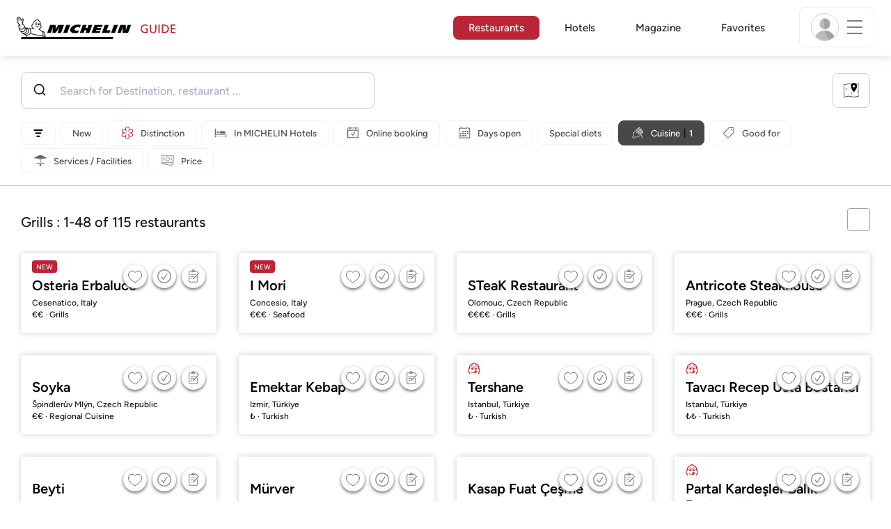

--- FILE ---
content_type: text/html;charset=UTF-8
request_url: https://guide.michelin.com/at/en/restaurants/grills-1162
body_size: 82868
content:

<!DOCTYPE html>
<html class="full-screen-mobile" lang="en-AT" dir="">
<head>
    <meta charset="utf-8">
    <meta name="viewport" content="width=device-width, initial-scale=1.0, user-scalable=0">
    <meta name="author" content="">
    <meta name="theme-color" content="#fff">
    <meta property="og:site_name" content="MICHELIN Guide"/>

    
    
    
    <meta itemprop="name" content="MICHELIN Restaurants – The MICHELIN Guide">
<meta property="og:title" content="MICHELIN Restaurants – The MICHELIN Guide"/>
    
    <meta name="robots" content="index, follow">
    <meta property="og:type" content="Article"/>
    <meta property="og:url" content="https://guide.michelin.com/at/en/restaurants/grills-1162"/>
    <meta name="description" content="Find all the Restaurants rated in The MICHELIN Guide. Restaurant reviews & useful information available online">
<meta property="og:description" content="Find all the Restaurants rated in The MICHELIN Guide. Restaurant reviews & useful information available online"/>
<meta itemprop="description" content="Find all the Restaurants rated in The MICHELIN Guide. Restaurant reviews & useful information available online">

    <meta name="layout" content="michelin_revamp"/>

    
        
        <meta name="google-site-verification" content="vFUp7XI3G-xKLevkT2qftuscMInOxirdCu0oYr7_uLM"/>
<meta name="google-site-verification" content="eZwPBJ-0r-9qysyJy_aEPti-m_vr-h_oUJy2qUR1144"/>
<meta name="branch:deeplink:$canonical_identifier" content="https://guide.michelin.com/at/en/restaurants/grills-1162"/>
<meta name="apple-itunes-app" content="app-id=1541129177, app-argument=https://guide.michelin.com/at/en/restaurants/grills-1162"/>

        <link rel="canonical" href="https://guide.michelin.com/at/en/restaurants/grills-1162"/>
        
            <link rel="alternate"
                  href="https://guide.michelin.com/at/de/restaurants/grills-1162"
                  hrefLang="de-at"/>
        
            <link rel="alternate"
                  href="https://guide.michelin.com/at/en/restaurants/grills-1162"
                  hrefLang="en-at"/>
        
            <link rel="alternate"
                  href="https://guide.michelin.com/ae-az/en/restaurants/grills-1162"
                  hrefLang="en-ae"/>
        
            <link rel="alternate"
                  href="https://guide.michelin.com/ar/es/restaurantes/grills-1162"
                  hrefLang="es-ar"/>
        
            <link rel="alternate"
                  href="https://guide.michelin.com/be/fr/restaurants/grills-1162"
                  hrefLang="fr-be"/>
        
            <link rel="alternate"
                  href="https://guide.michelin.com/be/nl/restaurants/grills-1162"
                  hrefLang="nl-be"/>
        
            <link rel="alternate"
                  href="https://guide.michelin.com/br/pt_BR/restaurants/grills-1162"
                  hrefLang="pt-br"/>
        
            <link rel="alternate"
                  href="https://guide.michelin.com/ca/en/restaurants/grills-1162"
                  hrefLang="en-ca"/>
        
            <link rel="alternate"
                  href="https://guide.michelin.com/ca/fr/restaurants/grills-1162"
                  hrefLang="fr-ca"/>
        
            <link rel="alternate"
                  href="https://guide.michelin.com/hr/en/restaurants/grills-1162"
                  hrefLang="en-hr"/>
        
            <link rel="alternate"
                  href="https://guide.michelin.com/cz/en/restaurants/grills-1162"
                  hrefLang="en-cz"/>
        
            <link rel="alternate"
                  href="https://guide.michelin.com/dk/en/restaurants/grills-1162"
                  hrefLang="en-dk"/>
        
            <link rel="alternate"
                  href="https://guide.michelin.com/ae-du/en/restaurants/grills-1162"
                  hrefLang="en-ae"/>
        
            <link rel="alternate"
                  href="https://guide.michelin.com/es/es/restaurantes/grills-1162"
                  hrefLang="es-es"/>
        
            <link rel="alternate"
                  href="https://guide.michelin.com/ee/en/restaurants/grills-1162"
                  hrefLang="en-ee"/>
        
            <link rel="alternate"
                  href="https://guide.michelin.com/fi/en/restaurants/grills-1162"
                  hrefLang="en-fi"/>
        
            <link rel="alternate"
                  href="https://guide.michelin.com/fr/fr/restaurants/grills-1162"
                  hrefLang="fr-fr"/>
        
            <link rel="alternate"
                  href="https://guide.michelin.com/de/de/restaurants/grills-1162"
                  hrefLang="de-de"/>
        
            <link rel="alternate"
                  href="https://guide.michelin.com/en/restaurants/grills-1162"
                  hrefLang="en"/>
        
            <link rel="alternate"
                  href="https://guide.michelin.com/gr/en/restaurants/grills-1162"
                  hrefLang="en-gr"/>
        
            <link rel="alternate"
                  href="https://guide.michelin.com/hk/zh_HK/restaurants/grills-1162"
                  hrefLang="zh-hk"/>
        
            <link rel="alternate"
                  href="https://guide.michelin.com/hk/en/restaurants/grills-1162"
                  hrefLang="en-hk"/>
        
            <link rel="alternate"
                  href="https://guide.michelin.com/hu/en/restaurants/grills-1162"
                  hrefLang="en-hu"/>
        
            <link rel="alternate"
                  href="https://guide.michelin.com/is/en/restaurants/grills-1162"
                  hrefLang="en-is"/>
        
            <link rel="alternate"
                  href="https://guide.michelin.com/it/it/ristoranti/grills-1162"
                  hrefLang="it-it"/>
        
            <link rel="alternate"
                  href="https://guide.michelin.com/jp/ja/restaurants/grills-1162"
                  hrefLang="ja-jp"/>
        
            <link rel="alternate"
                  href="https://guide.michelin.com/jp/en/restaurants/grills-1162"
                  hrefLang="en-jp"/>
        
            <link rel="alternate"
                  href="https://guide.michelin.com/lv/en/restaurants/grills-1162"
                  hrefLang="en-lv"/>
        
            <link rel="alternate"
                  href="https://guide.michelin.com/lt/en/restaurants/grills-1162"
                  hrefLang="en-lt"/>
        
            <link rel="alternate"
                  href="https://guide.michelin.com/lu/fr/restaurants/grills-1162"
                  hrefLang="fr-lu"/>
        
            <link rel="alternate"
                  href="https://guide.michelin.com/mo/zh_HK/restaurants/grills-1162"
                  hrefLang="zh-mo"/>
        
            <link rel="alternate"
                  href="https://guide.michelin.com/mo/en/restaurants/grills-1162"
                  hrefLang="en-mo"/>
        
            <link rel="alternate"
                  href="https://guide.michelin.com/my/en/restaurants/grills-1162"
                  hrefLang="en-my"/>
        
            <link rel="alternate"
                  href="https://guide.michelin.com/mt/en/restaurants/grills-1162"
                  hrefLang="en-mt"/>
        
            <link rel="alternate"
                  href="https://guide.michelin.com/mx/es/restaurantes/grills-1162"
                  hrefLang="es-mx"/>
        
            <link rel="alternate"
                  href="https://guide.michelin.com/nl/nl/restaurants/grills-1162"
                  hrefLang="nl-nl"/>
        
            <link rel="alternate"
                  href="https://guide.michelin.com/no/en/restaurants/grills-1162"
                  hrefLang="en-no"/>
        
            <link rel="alternate"
                  href="https://guide.michelin.com/pl/en/restaurants/grills-1162"
                  hrefLang="en-pl"/>
        
            <link rel="alternate"
                  href="https://guide.michelin.com/pt/pt_PT/restaurants/grills-1162"
                  hrefLang="pt-pt"/>
        
            <link rel="alternate"
                  href="https://guide.michelin.com/qa/en/restaurants/grills-1162"
                  hrefLang="en-qa"/>
        
            <link rel="alternate"
                  href="https://guide.michelin.com/ie/en/restaurants/grills-1162"
                  hrefLang="en-ie"/>
        
            <link rel="alternate"
                  href="https://guide.michelin.com/rs/en/restaurants/grills-1162"
                  hrefLang="en-rs"/>
        
            <link rel="alternate"
                  href="https://guide.michelin.com/sg/en/restaurants/grills-1162"
                  hrefLang="en-sg"/>
        
            <link rel="alternate"
                  href="https://guide.michelin.com/sg/zh_CN/restaurants/grills-1162"
                  hrefLang="zh-sg"/>
        
            <link rel="alternate"
                  href="https://guide.michelin.com/si/en/restaurants/grills-1162"
                  hrefLang="en-si"/>
        
            <link rel="alternate"
                  href="https://guide.michelin.com/kr/ko/restaurants/grills-1162"
                  hrefLang="ko-kr"/>
        
            <link rel="alternate"
                  href="https://guide.michelin.com/kr/en/restaurants/grills-1162"
                  hrefLang="en-kr"/>
        
            <link rel="alternate"
                  href="https://guide.michelin.com/se/en/restaurants/grills-1162"
                  hrefLang="en-se"/>
        
            <link rel="alternate"
                  href="https://guide.michelin.com/ch/fr/restaurants/grills-1162"
                  hrefLang="fr-ch"/>
        
            <link rel="alternate"
                  href="https://guide.michelin.com/ch/de/restaurants/grills-1162"
                  hrefLang="de-ch"/>
        
            <link rel="alternate"
                  href="https://guide.michelin.com/ch/it/ristoranti/grills-1162"
                  hrefLang="it-ch"/>
        
            <link rel="alternate"
                  href="https://guide.michelin.com/tw/zh_TW/restaurants/grills-1162"
                  hrefLang="zh-tw"/>
        
            <link rel="alternate"
                  href="https://guide.michelin.com/tw/en/restaurants/grills-1162"
                  hrefLang="en-tw"/>
        
            <link rel="alternate"
                  href="https://guide.michelin.com/th/th/restaurants/grills-1162"
                  hrefLang="th-th"/>
        
            <link rel="alternate"
                  href="https://guide.michelin.com/th/en/restaurants/grills-1162"
                  hrefLang="en-th"/>
        
            <link rel="alternate"
                  href="https://guide.michelin.com/ph/en/restaurants/grills-1162"
                  hrefLang="en-ph"/>
        
            <link rel="alternate"
                  href="https://guide.michelin.com/tr/tr/restaurants/grills-1162"
                  hrefLang="tr-tr"/>
        
            <link rel="alternate"
                  href="https://guide.michelin.com/tr/en/restaurants/grills-1162"
                  hrefLang="en-tr"/>
        
            <link rel="alternate"
                  href="https://guide.michelin.com/gb/en/restaurants/grills-1162"
                  hrefLang="en-gb"/>
        
            <link rel="alternate"
                  href="https://guide.michelin.com/us/en/restaurants/grills-1162"
                  hrefLang="en-us"/>
        
            <link rel="alternate"
                  href="https://guide.michelin.com/vn/en/restaurants/grills-1162"
                  hrefLang="en-vn"/>
        
    


    <title>MICHELIN Restaurants – The MICHELIN Guide</title>
    <link rel="icon" type="image/png" href="https://guide.michelin.com/assets/favicon-45e15df562e54b4bdb27aa42ec1e03b7.png" sizes="48x53">
<link rel="apple-touch-icon" href="https://guide.michelin.com/assets/apple-touch-icon-e74a704c6e3aec3c201ebde35d97da6e.png">
<link rel="manifest" href="/manifest.webmanifest">


    
        

    

    
    
        <link rel="stylesheet" href="https://guide.michelin.com/assets/web/app.restaurant-154d89d955492019e3c04cde5d1d1bf5.css"/>
    
    <noscript>
        <link rel="stylesheet" href="https://guide.michelin.com/assets/web/frontend/noscript-e23f3d5b4badcb723584ff6d85a2cd7e.css"/>
    </noscript>

    <!-- Global JS variables start -->
    <script type="text/javascript">
        window.ENVIRONMENT = 'PRODUCTION';
        window.GTM_ENVIRONMENT = 'Prod';
        window.dataLayer = window.dataLayer || [];
        window.dLayer = window.dLayer || {};
    </script>
    <!-- Global JS variables end -->

    

    

    
    <!-- Start Didomi -->
    
        <script type="text/javascript">
            window.didomiConfig = {"notice":{}};
            if (typeof window.didomiConfig.notice !== 'undefined') {
                window.didomiConfig.notice.enable = true;

                
                Object.assign(window.didomiConfig.notice, {"closeOnScroll":true,"closeOnScrollThreshold":10,"closeOnScrollThresholdType":"percent","closeOnClick":true});
                
            }
        </script>
    

    
        <script type="text/javascript">(function(){function i(e){if(!window.frames[e]){if(document.body&&document.body.firstChild){var t=document.body;var n=document.createElement("iframe");n.style.display="none";n.name=e;n.title=e;t.insertBefore(n,t.firstChild)}else{setTimeout(function(){i(e)},5)}}}function e(n,o,r,f,s){function e(e,t,n,i){if(typeof n!=="function"){return}if(!window[o]){window[o]=[]}var a=false;if(s){a=s(e,i,n)}if(!a){window[o].push({command:e,version:t,callback:n,parameter:i})}}e.stub=true;e.stubVersion=2;function t(i){if(!window[n]||window[n].stub!==true){return}if(!i.data){return}var a=typeof i.data==="string";var e;try{e=a?JSON.parse(i.data):i.data}catch(t){return}if(e[r]){var o=e[r];window[n](o.command,o.version,function(e,t){var n={};n[f]={returnValue:e,success:t,callId:o.callId};if(i.source){i.source.postMessage(a?JSON.stringify(n):n,"*")}},o.parameter)}}if(typeof window[n]!=="function"){window[n]=e;if(window.addEventListener){window.addEventListener("message",t,false)}else{window.attachEvent("onmessage",t)}}}e("__tcfapi","__tcfapiBuffer","__tcfapiCall","__tcfapiReturn");i("__tcfapiLocator")})();</script>
    
    <script type="text/javascript">(function(){(function(e,i,o){var n=document.createElement("link");n.rel="preconnect";n.as="script";var t=document.createElement("link");t.rel="dns-prefetch";t.as="script";var r=document.createElement("script");r.id="spcloader";r.type="text/javascript";r["async"]=true;r.charset="utf-8";window.didomiConfig=window.didomiConfig||{};window.didomiConfig.sdkPath=window.didomiConfig.sdkPath||o||"https://sdk.privacy-center.org/";const d=window.didomiConfig.sdkPath;var a=d+e+"/loader.js?target_type=notice&target="+i;if(window.didomiConfig&&window.didomiConfig.user){var c=window.didomiConfig.user;var s=c.country;var f=c.region;if(s){a=a+"&country="+s;if(f){a=a+"&region="+f}}}n.href=d;t.href=d;r.src=a;var m=document.getElementsByTagName("script")[0];m.parentNode.insertBefore(n,m);m.parentNode.insertBefore(t,m);m.parentNode.insertBefore(r,m)})("dc737c7b-2d4e-404e-860c-31cff0a656ec","7n9yqEaN")})();</script>
    <!-- End Didomi -->


    <script type="text/javascript">

    window.LS_KEY_PLUS_MEMBER = 'plus_member';
    window.LS_KEY_AUTH_TYPE = 'auth_type';
    window.LS_KEY_EMAIL = 'user_email';
    window.LS_PRO_AGENT = 'pro_agent';
    window.AUTH_TYPE_CODE = {
        local: 1,
        google: 2,
        apple: 3
    };
    var AUTH_ACCOUNT_TYPES = {
        email: 'email',
        socialApple: 'social-apple',
        socialGoogle: 'social-google',
        socialFacebook: 'social-facebook'
    };
    window.sessionStorageKeys = {
        beenThereModal: 'been_there_modal_shown',
        beenThereHotelModal: 'been_there_hotel_modal_shown',
        userProfile: 'user_profile'
    };

    window.localStorageKeys = {
        profileImage: 'profile_image'
    };

    /**
     * Parses auth token
     * @param token the auth token
     * @returns {any}
     */
    var parseAuthToken = function (token) {
        var base64Url = token.split('.')[1];
        var base64 = base64Url.replace(/-/g, '+').replace(/_/g, '/');
        var jsonPayload = decodeURIComponent(atob(base64).split('').map(function (c) {
            return '%' + ('00' + c.charCodeAt(0).toString(16)).slice(-2);
        }).join(''));

        return JSON.parse(jsonPayload);
    };

    /**
     * Gets auth data
     * @returns {{}|{token: *, user_id: *}}
     */
    var getAuthData = function () {
        try {
            var _token = localStorage.getItem("auth_token");
            var authPayload = parseAuthToken(_token);
            return {
                token: _token,
                user_id: authPayload.user_id,
                customer_id: authPayload.customer_id
            };
        } catch (e) {
            // noop
        }
        return {};
    };

    /**
     * Gets saved tablet plus info
     * @returns {{isPlusMember: boolean, isPlusMemberExpired: boolean, isTrialAvailable: boolean}}
     */
    var getSavedTabletPlus = function () {
        var _plus = {isPlusMember: false, isPlusMemberExpired: false, isTrialAvailable: true};
        if (!window.IS_SIGNED_IN) return _plus;
        try {
            var membershipStatusString = localStorage.getItem(window.LS_KEY_PLUS_MEMBER);
            if (!membershipStatusString) {
                // Backward compatibility
                _plus.isTrialAvailable = localStorage.getItem("is_plus_member") === '1';
                return _plus;
            }

            var currentDateUnix = new Date().getTime();
            var membershipStatus = JSON.parse(atob(membershipStatusString));
            _plus.isTrialAvailable = membershipStatus.isTrialAvailable;
            _plus.isPlusMember = membershipStatus.isPlusMember && currentDateUnix <= membershipStatus.expiryDate;
            _plus.isPlusMemberExpired = membershipStatus.isPlusMemberExpired || (membershipStatus.isPlusMember && currentDateUnix > membershipStatus.expiryDate);
        } catch (e) {
            // noop
        }
        return _plus;
    };

    /**
     * Checks if the user is pro agent
     * @returns {boolean}
     */
    var getProAgent = function () {
        try {
            var proAgentStatus = localStorage.getItem(window.LS_PRO_AGENT);
            return JSON.parse(atob(proAgentStatus));
        } catch (e) {
            // noop
        }
        return false;
    };

    /**
     * Get user profile in session storage
     * @return user profile object
     */
    var getUserProfile = function () {
        var _userProfileStorage = sessionStorage.getItem(window.sessionStorageKeys.userProfile);
        if (!_userProfileStorage) return null;
        try {
            var _atobProfile = atob(_userProfileStorage);
            var _userProfileObject = JSON.parse(decodeURIComponent(_atobProfile));
            if (_userProfileObject && _userProfileObject.hasOwnProperty("expires_in")) {
                var date = new Date();
                if (date.getTime() < _userProfileObject.expires_in) {
                    return {
                        firstName: _userProfileObject.firstName,
                        lastName: _userProfileObject.lastName,
                        isStaff: _userProfileObject.isStaff,
                        plusStartDate: _userProfileObject.plusStartDate,
                        plusExpiryDate: _userProfileObject.plusExpiryDate
                    };
                } else {
                    sessionStorage.removeItem(window.sessionStorageKeys.userProfile);
                }
            }
        } catch (e) {
            // noop
        }
        return null;
    };

    /**
     * Gets user account type
     * @param authType the auth type code
     * @returns {string}
     */
    var getUserType = function (authType) {
        var type = AUTH_ACCOUNT_TYPES.email;
        try {
            authType = parseInt(authType);
            if (authType === AUTH_TYPE_CODE.apple) {
                type = AUTH_ACCOUNT_TYPES.socialApple;
            } else if (authType === AUTH_TYPE_CODE.google) {
                type = AUTH_ACCOUNT_TYPES.socialGoogle;
            }
        } catch (e) {
            // noop
        }
        return type;
    };

    /**
     * Validates if the input contains only alphabetic characters and spaces.
     * @param {string} text - Input string to check.
     * @returns {boolean} True if valid, false otherwise.
     */
    var validateAlphabetic = function (text) {
        return !text.match(/(\p{Emoji_Presentation}|\p{Extended_Pictographic})/gu);
    };

    /**
     * Validate password with rule min 10 characters, at least 1 uppercase, at least 1 lowercase, at least 1 number and at least 1 special character.
     * @param password the password string
     * @returns {*}
     */
    var validatePassword = function (password) {
        if (!password || password.length === 0) return false;
        var pattern = /^(?=.*[A-Z])(?=.*[a-z])(?=.*\d)(?=.*[\p{P}\p{S}])[A-Za-z\d\p{P}\p{S}]{10,}$/u;
        return password.match(pattern);
    };

    /**
     * Get user email in local storage (expiry period 30 days)
     * @return user email object
     */
    var getUserEmailLocalStorage = function () {
        var _userEmailStorage = localStorage.getItem(window.LS_KEY_EMAIL);
        if (!_userEmailStorage) return {};
        try {
            return JSON.parse(atob(_userEmailStorage));
        } catch (e) {
            // Fallback for the non-encrypted
            return JSON.parse(_userEmailStorage);
        }
    };

    /**
     * Gets registered email in local storage
     * @returns {string|null} registered email
     */
    var registeredEmail = function () {
        var value = getUserEmailLocalStorage();
        if (!value || !value.email) return null;
        if (value.expires_in && new Date().getTime() < Number(value.expires_in)) {
            return value.email;
        } else if (value.expires_in) {
            localStorage.removeItem(window.LS_KEY_EMAIL);
        }
        return null;
    };

    var _authData = getAuthData();
    window.USER_ID = _authData && _authData.user_id ? String(_authData.user_id) : null;
    window.CUSTOMER_ID = _authData && _authData.customer_id ? String(_authData.customer_id) : null;
    window.IS_SIGNED_IN = window.USER_ID && window.USER_ID.length > 0;

    var _savedPlus = getSavedTabletPlus();
    window.IS_PLUS_MEMBER = _savedPlus.isPlusMember;
    window.IS_PLUS_MEMBER_EXPIRED = _savedPlus.isPlusMemberExpired;
    window.PLUS_TRIAL_AVAILABLE = _savedPlus.isTrialAvailable;
    window.USER_TYPE = getUserType(localStorage.getItem(window.LS_KEY_AUTH_TYPE));
    window.USER_PROFILE = getUserProfile();
    window.USER_PRO_AGENT = getProAgent();

</script>


    
<script type="text/javascript">

    window.GTM_ENVIRONMENT = window.GTM_ENVIRONMENT || 'Dev';
    window.DTM_LANGUAGE = 'en';
    window.DTM_CATEGORY = 'restaurant.result';
    window.DTM_CATEGORY_ABOUT = 'edito.about-us';
    window.DTM_GUIDE = 'Austria';
    window.DTM_COUNTRY = 'at';
    window.DTM_SITE = 'Austria';
    window.DTM_USER_ISO3_COUNTRY = 'USA';

    function getGlobalTracking() {
        var _data = {
            environment: window.GTM_ENVIRONMENT,
            language: window.DTM_LANGUAGE,
            category: window.DTM_CATEGORY,
            guide: window.DTM_GUIDE,
            custom_event_timestamp: new Date().getTime(),
            USER_COUNTRY_ISO3_tech: window.DTM_USER_ISO3_COUNTRY,
            mobile_app: 'False'
        };

        if (window.DTM_CATEGORY !== window.DTM_CATEGORY_ABOUT) {
            // Based on the old spec, there is no country field in about page
            _data.country = window.DTM_COUNTRY;
        }
        if (!window.IS_ACCOUNT_DISABLED) {
            _data.isSignedIn = !!window.IS_SIGNED_IN;
            _data.isTabletPlusMember = !!window.IS_PLUS_MEMBER;
            _data.plus_trial_eligible = !!window.PLUS_TRIAL_AVAILABLE;
            if (window.IS_SIGNED_IN) {
                _data.user_id = window.USER_ID;
                _data.customer_id = window.CUSTOMER_ID;
                _data.user_type = window.USER_TYPE;
            }
        }
        return _data;
    }

    function getEcommerceGlobalTracking() {
        return {
            custom_event_timestamp: new Date().getTime(),
            email: registeredEmail(),
            firstname: window.USER_PROFILE && window.USER_PROFILE.firstName ? window.USER_PROFILE.firstName : '',
            lastname: window.USER_PROFILE && window.USER_PROFILE.lastName ? window.USER_PROFILE.lastName : ''
        };
    }

    var _globalTd = getGlobalTracking();
    Object.keys(_globalTd).forEach(function(key) {
      dLayer[key] = _globalTd[key];
    });
    dLayer['event'] = 'Country.' + window.DTM_SITE + '.' + window.DTM_LANGUAGE;


    
    
        dLayer['search_keyword'] = 'restaurant';
        dLayer['search_nb_result'] = '115';
        dLayer['search_page_number'] = '1';
        dLayer['price'] = 'none';
        dLayer['distinction'] = '';
        dLayer['cookingtype'] = '1162';
        dLayer['facilities'] = 'none';
        dLayer['tag_thematics'] = 'none';
        dLayer['standing'] = '';
        dLayer['new_restaurant'] = 'False';
        dLayer['online_booking'] = 'False';
        dLayer['delivery'] = 'False';
        dLayer['dates'] = '';
        dLayer['slot_time'] = '';
        dLayer['guests_number'] = '';
        dLayer['greenstar'] = '';
    

    window.dataLayer = window.dataLayer || [];
    
        window.dataLayer.push(dLayer);
    

</script>


    

    <!-- Google Tag Manager -->
    <script>(function(w,d,s,l,i){w[l]=w[l]||[];w[l].push({'gtm.start':
            new Date().getTime(),event:'gtm.js'});var f=d.getElementsByTagName(s)[0],
        j=d.createElement(s),dl=l!='dataLayer'?'&l='+l:'';j.async=true;j.src=
        'https://www.googletagmanager.com/gtm.js?id='+i+dl;f.parentNode.insertBefore(j,f);
    })(window,document,'script','dataLayer','GTM-NND8XGT');</script>
    <!-- End Google Tag Manager -->


    

    <script type="didomi/javascript" data-vendor="c:branch-V2dEBRxJ">
        // load Branch
        (function(b,r,a,n,c,h,_,s,d,k){if(!b[n]||!b[n]._q){for(;s<_.length;)c(h,_[s++]);d=r.createElement(a);d.async=1;d.src="https://cdn.branch.io/branch-latest.min.js";k=r.getElementsByTagName(a)[0];k.parentNode.insertBefore(d,k);b[n]=h}})(window,document,"script","branch",function(b,r){b[r]=function(){b._q.push([r,arguments])}},{_q:[],_v:1},"addListener banner closeBanner closeJourney data deepview deepviewCta first init link logout removeListener setBranchViewData setIdentity track trackCommerceEvent logEvent disableTracking getBrowserFingerprintId crossPlatformIds lastAttributedTouchData setAPIResponseCallback qrCode setRequestMetaData setAPIUrl getAPIUrl setDMAParamsForEEA".split(" "), 0);
        // init Branch
        branch.init('key_live_nk4zIsLRmj2yggvOK1GcFjoorznRXtvj', function (err, data) {
            if (!err) {
                window.BRANCH_INIT = true;
            } else {
                console.error('Branch initialization error:', err);
            }
        });
    </script>


    


    

    <script type="didomi/javascript" data-vendor="c:microsoft-analytics">
        (function(c,l,a,r,i,t,y){
            c[a]=c[a]||function(){(c[a].q=c[a].q||[]).push(arguments)};
            t=l.createElement(r);t.async=1;t.src="https://www.clarity.ms/tag/"+i;
            y=l.getElementsByTagName(r)[0];y.parentNode.insertBefore(t,y);
        })(window, document, "clarity", "script", "rk0nb4r2j8");
    </script>


</head>
<body class="lang-en" data-accept-cookie-url="/at/en/public-rest/acceptCookie" data-accept-kameleoon-url="/at/en/public-rest/acceptKameleoon" data-accept-cj-url="/at/en/public-rest/acceptCj" data-category="restaurant.result" data-country="at" data-guide="Austria">




    <!-- Google Tag Manager (noscript) -->
    <noscript><iframe src="https://www.googletagmanager.com/ns.html?id=GTM-NND8XGT"
                      height="0" width="0" style="display:none;visibility:hidden"></iframe></noscript>
    <!-- End Google Tag Manager (noscript) -->





<!--[if lt IE 10]>
  <p class="browserupgrade">You are using an <strong>outdated</strong> browser. Please upgrade your browser to improve your experience.</p>
<![endif]-->


<!-- Start Navbar -->
<header class="header-wrapper js-navbar">
<nav class="d-flex header js-header">
    <!-- Start Logo -->
    <div class="header__logo">
        <a href="/at/en"
           aria-label="Go to Homepage">
            <img src="https://guide.michelin.com/assets/images/michelin-guide-logo-dark-3a2375154bf280f461bfdf04fdc8519f.svg"
                 width="237" height="42" alt="MICHELIN Guide">
        </a>
    </div>

    <!-- Start Menu -->
    <div class="header__nav">
    
        <div class="header__menu">
            <ul class="header__menu--list">
                <li class="item active">
                    
                        <a href="/at/en/restaurants"
                            class="link js-dtm-link"
                            data-event="Menu.restaurants"
                            data-category="restaurant.result"
                            data-country="at"
                            data-guide="Austria" data-dtm-redirection-to="/at/en/restaurants"
                            aria-current=&quot;page&quot;>
                            Restaurants
                        </a>
                </li>
                
                    <li class="item ">
                        
                            <a href="/at/en/hotels"
                                class="link js-dtm-link"
                                data-event="Menu.hotels"
                                data-category="restaurant.result"
                                data-country="at"
                                data-guide="Austria"
                                data-dtm-redirection-to="/at/en/hotels"
                                >
                                    Hotels
                        </a>
                    </li>
                
                
                <li class="item ">
                    
                    <a href="/at/en/articles"
                        class="link js-dtm-link"
                        data-event="Menu.magazine"
                        data-category="restaurant.result"
                        data-country="at"
                        data-guide="Austria"
                        data-dtm-redirection-to="/at/en/articles"
                        >
                            Magazine
                    </a>
                </li>
                
                <li class="item ">
                    
                    <a href="/at/en/restaurantlist"
                        class="link js-dtm-link"
                        data-event="Menu.favorites"
                        data-category="restaurant.result"
                        data-country="at"
                        data-dtm-redirection-to="/at/en/restaurantlist"
                        >
                            Favorites
                    </a>
                </li>
                
            </ul>
        </div>
    
    </div>
    <!-- Start Menu -->

    <!-- Start Toggle Account Menu -->
    <div class="header__account">
        <button class="header__account--button js-open-menubar js-dtm-link" type="button" aria-label="Menu"
                data-event="Menu.menu"
                data-category="restaurant.result"
                data-country="at"
                data-guide="Austria">
            
                <img src="https://guide.michelin.com/assets/images/icons/michelin-default-profile-image-3ee14e19410e06fe343151d6631ad6c1.png" alt="" class="image-round js-img-profile-menu" data-default-value="https://guide.michelin.com/assets/images/icons/michelin-default-profile-image-3ee14e19410e06fe343151d6631ad6c1.png"/>
            
            <span class="header__account--button-icon">
                <i class="burger-menu"></i>
            </span>
        </button>
    </div>
    <!-- End Toggle Account Menu -->
</nav>

</header>
<!-- End Navbar -->

<!-- Start Menu List Item -->
<div class="menubar js-menubar">
    <div class="menubar-wrapper">
        <div class="menubar-content">
            <ul class="menubar-content--list js-menu__container">
                
                
                    
                        
                        <li class="menubar-content--list-item">
                            <a class="link js-dtm-link"
                               href="/at/en/restaurants"
                               target="_self" 
                               data-event="Menu.restaurants.burger"
                               data-category="restaurant.result"
                               data-country="at"
                               data-guide="Austria"
                               data-dtm-redirection-to="/at/en/restaurants">Restaurants</a>
                        </li>
                        
                    
                
                    
                        
                        <li class="menubar-content--list-item">
                            <a class="link js-dtm-link"
                               href="/at/en/hotels"
                               target="_self" 
                               data-event="Menu.hotels.burger"
                               data-category="restaurant.result"
                               data-country="at"
                               data-guide="Austria"
                               data-dtm-redirection-to="/at/en/hotels">Hotels</a>
                        </li>
                        
                    
                
                    
                        
                        <li class="menubar-content--list-item">
                            <a class="link js-dtm-link"
                               href="/at/en/member-program/becomeamember"
                               target="_self" 
                               data-event="Menu.plus.burger"
                               data-category="restaurant.result"
                               data-country="at"
                               data-guide="Austria"
                               data-dtm-redirection-to="/at/en/member-program/becomeamember">MICHELIN Guide Plus</a>
                        </li>
                        
                    
                
                    
                        
                        <li class="menubar-content--list-item">
                            <a class="link js-dtm-link"
                               href="/at/en/articles"
                               target="_self" 
                               data-event="Menu.magazine.burger"
                               data-category="restaurant.result"
                               data-country="at"
                               data-guide="Austria"
                               data-dtm-redirection-to="/at/en/articles">Magazine</a>
                        </li>
                        
                    
                
                    
                        
                        <li class="menubar-content--list-item">
                            <a class="link js-dtm-link"
                               href="/at/en/restaurantlist"
                               target="_self" 
                               data-event="Menu.favorites.burger"
                               data-category="restaurant.result"
                               data-country="at"
                               data-guide="Austria"
                               data-dtm-redirection-to="/at/en/restaurantlist">My Favorites</a>
                        </li>
                        
                    
                
                    
                        
                        <li class="menubar-content--list-item">
                            <a class="link js-dtm-link"
                               href="https://intercom.help/michelin-guide-contact-us/en/"
                               target="_blank" rel="nofollow noopener"
                               data-event="Menu.contact.burger"
                               data-category="restaurant.result"
                               data-country="at"
                               data-guide="Austria"
                               data-dtm-redirection-to="https://intercom.help/michelin-guide-contact-us/en/">Contact us</a>
                        </li>
                        
                    
                
                    
                        
                        <li class="menubar-content--list-item">
                            <a class="link js-dtm-link"
                               href="https://guide.michelin.com/at/en/take-advantage-of-the-privileged-partnership-between-the-michelin-guide-thefork-and-tripadvisor-at"
                               target="_blank" rel="nofollow noopener"
                               data-event="Menu.bookingpartnerpage.burger"
                               data-category="restaurant.result"
                               data-country="at"
                               data-guide="Austria"
                               data-dtm-redirection-to="https://guide.michelin.com/at/en/take-advantage-of-the-privileged-partnership-between-the-michelin-guide-thefork-and-tripadvisor-at">TheFork preferred partnership</a>
                        </li>
                        
                    
                
                    
                        
                        <li class="menubar-content--list-item">
                            <a class="link js-dtm-link"
                               href="https://www.theforkmanager.com/en/landing-page/michelinxtheforkmanager?cc=michelin-referral&amp;SFCID=7011v0000017LemAAE&amp;ps=Partnership%20Michelin"
                               target="_blank" rel="nofollow noopener"
                               data-event="Menu.bookingpartnerwebsite.burger"
                               data-category="restaurant.result"
                               data-country="at"
                               data-guide="Austria"
                               data-dtm-redirection-to="https://www.theforkmanager.com/en/landing-page/michelinxtheforkmanager?cc=michelin-referral&amp;SFCID=7011v0000017LemAAE&amp;ps=Partnership%20Michelin">TheFork partner restaurants</a>
                        </li>
                        
                    
                
                <li class="menubar-content--list-item list-separator"></li>
                <li class="menubar-content--list-item">
                    <span class="d-flex">
                        <a class="link link-icon js-menu__display-setting" href="#" data-toggle="modal" data-target="#selection-modal">
                            
                            <i class="icon map-marker"></i>
                            Austria - English
                             - EUR
                        </a>
                    </span>
                </li>
            </ul>
        </div>
    </div>
</div>
<!-- End Menu List Item -->


<main class="">

    
    <div class="restaurant-search-wrapper with-filters js-restaurants__form">
        <h2 class="section-search--label d-block d-lg-none">
            Restaurants
        </h2>

        
<div class="home-restaurant-search">
    <div class="home-banner-explore">
        <div class="row no-gutters">
            <div class="col flex-grow-1 col-xl-5">
                <div class="home-banner-explore__tabs">
                    <div class="tabs-container">
                        <div class="tab-content">
                            <div class="tabs-container__content js-autocomplete__container ">
                                <div class="tabs-container__content--restaurant">
                                    <form method="get" class="js-autocomplete__hotel_form"
                                          action="/at/en/restaurants"
                                          data-suggest-url="/at/en/suggestion">
                                        <input type="hidden" name="showMap" value=""/>
                                        
                                        <div class="typeahead__container flex-fill search-explore">
                                            
                                                <span class="search-hotelswrap--close js-close-msearch">
                                                    <img src="https://guide.michelin.com/assets/images/icons/icons8-arrow-left-30-5b09e45a520af07c51bf922aca8f8646.png" class="icon" height="18" alt=""/>
                                                </span>
                                            

                                            <div class="typeahead__field">
                                                <div class="search-explore__item js-autocomplete__search_box"
                                                     data-language-base="/at/en"
                                                     data-restaurants-base="/at/en/restaurants"
                                                     data-city-guide-base="/at/en/best-of"
                                                     data-hotel-base="/at/en/hotels-stays"
                                                     data-location-index="prod-locations-en"
                                                     data-cities-index="prod-cities-hotel-rest"
                                                     data-restaurant-index="prod-restaurants-en"
                                                     data-distance-index="prod-restaurants-en_sort_geo"
                                                     data-distinction-index="prod-restaurants-en_sort_distinction"
                                                     data-highest-price-index="prod-restaurants-en_sort_highest_price"
                                                     data-lowest-price-index="prod-restaurants-en_sort_lowest_price"
                                                     data-city-guide-index="prod-cityguides-en"
                                                     data-article-index="prod-articles-en"
                                                     data-polygon-area-index="prod-polygons-hotel-rest"
                                                     data-max-facet-items="200"
                                                     data-site-code="at"
                                                     data-site-name="Austria"
                                                     data-site-level="COUNTRY"
                                                     data-language="en"
                                                     data-whitelisted-sites=""
                                                     data-whitelisted-countries=""
                                                     data-location-label="Locations"
                                                     data-restaurant-label="Restaurants"
                                                     data-city-guide-label="Best-of guides"
                                                     data-references-url="/at/en/public-rest/references.json"
                                                     data-location-icon="https://guide.michelin.com/assets/images/icons/location-autocomplete-fae42e4ab0be8db89756825b769b07dd.svg"
                                                     data-restaurant-icon="https://guide.michelin.com/assets/images/icons/restaurant-autocomplete-4a3a0abde522269ec32055c6106d8902.svg"
                                                     data-city-guide-icon="https://guide.michelin.com/assets/images/icons/icons8-compass-96-4bcf5fd4fa251e260e99b2d814762fc7.png"
                                                     data-dtm-country="at"
                                                     data-dtm-guide="Austria"
                                                     data-search-placeholder="Search for Destination, restaurant ..."
                                                     data-search-nearby-placeholder="Find restaurants"
                                                     data-search-map-placeholder="Search in the map"
                                                     data-search-q="">
                                                    
                                                        <input type="hidden" name="q" value=""
                                                               class="js-search__q">

                                                        <div class="form-control search-explore__item--input js-search__field js-toggle-msearch"></div>
                                                    
                                                </div>
                                            </div>
                                        </div>
                                    </form>
                                </div>

                                <div class="search-explore-result js-explore-result">
                                    <div class="input-group input-search">
                                        <div class="typeahead__container flex-fill">
                                            <div class="typeahead__result js-autocomplete__search_results">
                                                <div class="typeahead__list js-autocomplete__search_hits"></div>
                                            </div>
                                        </div>
                                    </div>
                                </div>
                            </div>
                        </div>
                    </div>
                </div>
            </div>

            
                <div class="d-none d-lg-flex flex-grow-1 justify-content-end">
                    <div class="custom-switch__desktop">
                        <a href="/at/en/restaurants/grills-1162?showMap=true" class="btn btn-sm btn-black-border btn-round js-restaurant__map_switch">
                            
                                <img src="https://guide.michelin.com/assets/images/icons/map-marker-dark-6dedc2ff2b05b09bbd9990f661460780.svg" class="image-icon" alt=""/>
                            
                        </a>
                    </div>
                </div>
            
        </div>
    </div>
</div>

    </div>

    <!-- Start Wrap Search -->
    <div class="filter-bar box-placeholder js-filter-bar">
        <div class="filter-bar__content d-flex align-items-start">

            
<div class="form-inline flex-fill js-restaurant__filter_list_container" role="listbox" aria-multiselectable="true"
      data-site-url="/at/en"
      data-clean-url="/at/en/restaurants"
      data-stars-slug="1-star-michelin,2-stars-michelin,3-stars-michelin"
      data-all-starred-slug="all-starred">
    

    
        <div class="filter-bar__container js-restaurant__sort_container ">
            <button type="button"
                    class="btn btn-sm btn-black-border btn-round d-none d-lg-block pl-image js-mylist-sort">
                <img src="https://guide.michelin.com/assets/images/icons/sort-d3837cafce58bfed90cd014778dc781b.svg" class="image-icon" alt=""/>
            </button>

            <button type="button"
                    class="btn btn-sm btn-black-border btn-round d-block d-lg-none pl-image js-restaurant__sort-filter">
                <img src="https://guide.michelin.com/assets/images/icons/sort-d3837cafce58bfed90cd014778dc781b.svg" class="image-icon" alt=""/>
            </button>
        </div>
    

    
    
    


<div class="filter-bar__container js-dropdown__filter_container js-restaurant__filter_container js-restaurant__filter_new_table"
     data-label="New"
     data-order="0" aria-selected="false" tabindex="0" role="option">
    
        
        
        <a href="/at/en/restaurants/grills-1162/new-restaurants"
           class="btn btn-sm btn-black-border btn-round pl-image js-restaurant__filter_inline js-restaurant__filter_button ">
            New
        </a>
    
</div>

    




<div class="filter-bar__container js-dropdown__filter_container js-restaurant__filter_container"
     data-order="1" aria-selected="false" tabindex="0" role="option">
    <button type="button"
            class="btn btn-sm btn-black-border btn-round filter-icon distinction d-none d-lg-flex pl-image js-restaurant__filter_button "
            data-toggle="dropdown" data-display="static" >
        Distinction
        <span class="js-restaurant__filter_count">
            
        </span>
    </button>
    <button type="button"
            class="btn btn-sm btn-black-border btn-round filter-icon distinction d-flex d-lg-none pl-image js-restaurant__mobile_btn js-restaurant__filter_button "
            data-label="Distinction"
            data-facet="distinction.slug" data-toggle="modal"
            data-target="#modal-facet-awards" >
        Distinction
        <span class="js-restaurant__filter_count">
            
        </span>
    </button>

    <div class="dropdown-menu dropdown-filter">
        <div class="dropdown-filter_content" data-id="awards">
            <div class="filter-content">
                <div class="content-head">
                    <div class="content-head_title">
                        Distinction
                        
                    </div>
                </div>

                <div class="content-body js-auto-content-body js-restaurant__filter">
                    <div class="js-restaurant__filter_distinction filter-bar__list-notopspace">
                        <ul class="filter-bar__list-filter js-filter-list">
                            
                                
                                    <li>
                                        <div class="form-check" role="checkbox" aria-checked="false" tabindex="0">
                                            
                                            <input type="checkbox" name="awards" id="awards-1-star-michelin"
                                                   class="form-check-input" value="1-star-michelin"
                                                   data-type="filters"
                                                   data-url="/at/en/restaurants/1-star-michelin/grills-1162" />
                                            <label for="awards-1-star-michelin"
                                                   class="form-check-label form-check-center">
                                                <div class="form-group-label">
                                                    <div class="distinction-info">
                                                        <span class="distinction-icon"><img src="https://guide.michelin.com/assets/images/icons/1star-1f2c04d7e6738e8a3312c9cda4b64fd0.svg" class="michelin-award" alt=""/></span>
                                                        <div class="filter--title">1 Star</div>

                                                        <div class="filter--subtitle">High quality cooking</div>
                                                    </div>

                                                    <div class="form-counter">
                                                        <span class="counter">6</span>
                                                    </div>
                                                </div>
                                            </label>
                                        </div>
                                    </li>
                                
                            
                                
                                    <li>
                                        <div class="form-check" role="checkbox" aria-checked="false" tabindex="0">
                                            
                                            <input type="checkbox" name="awards" id="awards-bib-gourmand"
                                                   class="form-check-input" value="bib-gourmand"
                                                   data-type="filters"
                                                   data-url="/at/en/restaurants/bib-gourmand/grills-1162" />
                                            <label for="awards-bib-gourmand"
                                                   class="form-check-label form-check-center">
                                                <div class="form-group-label">
                                                    <div class="distinction-info">
                                                        <span class="distinction-icon"><img src="https://guide.michelin.com/assets/images/icons/bib-gourmand-1cdd0611ba6b620ab4815bed020274dd.svg" class="michelin-award" alt=""/></span>
                                                        <div class="filter--title">Bib Gourmand</div>

                                                        <div class="filter--subtitle">Good quality, good value cooking</div>
                                                    </div>

                                                    <div class="form-counter">
                                                        <span class="counter">15</span>
                                                    </div>
                                                </div>
                                            </label>
                                        </div>
                                    </li>
                                
                            
                                
                                    <li>
                                        <div class="form-check" role="checkbox" aria-checked="false" tabindex="0">
                                            
                                            <input type="checkbox" name="awards" id="awards-the-plate-michelin"
                                                   class="form-check-input" value="the-plate-michelin"
                                                   data-type="filters"
                                                   data-url="/at/en/restaurants/the-plate-michelin/grills-1162" />
                                            <label for="awards-the-plate-michelin"
                                                   class="form-check-label form-check-center">
                                                <div class="form-group-label">
                                                    <div class="distinction-info">
                                                        
                                                        <div class="filter--title">Selected Restaurants</div>

                                                        <div class="filter--subtitle">Good cooking</div>
                                                    </div>

                                                    <div class="form-counter">
                                                        <span class="counter">94</span>
                                                    </div>
                                                </div>
                                            </label>
                                        </div>
                                    </li>
                                
                            
                        </ul>
                    </div>
                </div>
                

            </div>
        </div>
    </div>
</div>

    
        


<div class="filter-bar__container js-dropdown__filter_container js-restaurant__filter_container js-restaurant__filter_with_hotels"
     data-label="In MICHELIN Hotels"
     data-order="2" aria-selected="false" tabindex="0" role="option">
    
        
        
        <a href="/at/en/restaurants/grills-1162/michelin-hotels"
           class="btn btn-sm filter-icon hotel-filter btn-black-border btn-round pl-image js-restaurant__filter_inline js-restaurant__filter_button ">
            In MICHELIN Hotels
        </a>
    
</div>

    
    







<div class="filter-bar__container js-dropdown__filter_container js-restaurant__filter_container"
     data-order="3" aria-selected="false" tabindex="0" role="option">
    <button type="button"
            class="btn btn-sm btn-black-border btn-round filter-icon reservation d-none d-lg-flex pl-image js-restaurant__filter_button "
            data-toggle="dropdown" data-display="static" >
        Online booking
        <span class="js-restaurant__filter_count">
            
        </span>
    </button>
    <button type="button"
            class="btn btn-sm btn-black-border btn-round filter-icon reservation d-flex d-lg-none pl-image js-restaurant__mobile_btn js-restaurant__filter_button "
            data-label="Online booking"
            data-delivery-label="Delivery"
            data-facet="booking_provider" data-toggle="modal"
            data-target="#modal-facet-providers" >
        Online booking
        <span class="js-restaurant__filter_count">
            
        </span>
    </button>

    <div class="dropdown-menu dropdown-filter">
        <div class="dropdown-filter_content" data-id="providers">
            <div class="filter-content">
                <div class="content-head">
                    <div class="content-head_title">
                        Online booking
                    </div>
                </div>

                <div class="content-body js-auto-content-body js-restaurant__filter">
                    <div class="js-restaurant__filter_booking_provider filter-bar__list-notopspace">
                        <ul class="filter-bar__list-filter js-filter-list">
                            
                                <li>
                                    <div class="form-check" role="checkbox" aria-checked="false" tabindex="0">
                                        <div class="filter-modal--image">
                                            <img src="/assets/partners/filters/mozrest-logo.png" alt=""/>
                                        </div>
                                        
                                        <label for="provider-Mozrest" class="form-check-label"><span
                                                class="counter">4</span></label>
                                        <input class="form-check-input" type="checkbox" name="providers"
                                               id="provider-Mozrest" data-type="filters"
                                               data-url="/at/en/restaurants/grills-1162/mozrest"
                                               value="mozrest" />
                                    </div>
                                </li>
                            
                                <li>
                                    <div class="form-check" role="checkbox" aria-checked="false" tabindex="0">
                                        <div class="filter-modal--image">
                                            <img src="/assets/partners/filters/opentable-official.png" alt=""/>
                                        </div>
                                        
                                        <label for="provider-OpenTable" class="form-check-label"><span
                                                class="counter">1</span></label>
                                        <input class="form-check-input" type="checkbox" name="providers"
                                               id="provider-OpenTable" data-type="filters"
                                               data-url="/at/en/restaurants/grills-1162/opentable"
                                               value="opentable" />
                                    </div>
                                </li>
                            
                                <li>
                                    <div class="form-check" role="checkbox" aria-checked="false" tabindex="0">
                                        <div class="filter-modal--image">
                                            <img src="/assets/partners/filters/SevenRooms_Logo_Watermark_Big.png" alt=""/>
                                        </div>
                                        
                                        <label for="provider-SevenRooms" class="form-check-label"><span
                                                class="counter">1</span></label>
                                        <input class="form-check-input" type="checkbox" name="providers"
                                               id="provider-SevenRooms" data-type="filters"
                                               data-url="/at/en/restaurants/grills-1162/sevenrooms"
                                               value="sevenrooms" />
                                    </div>
                                </li>
                            
                                <li>
                                    <div class="form-check" role="checkbox" aria-checked="false" tabindex="0">
                                        <div class="filter-modal--image">
                                            <img src="/assets/partners/filters/TheFork_Horizontal.png" alt=""/>
                                        </div>
                                        
                                        <label for="provider-TheFork" class="form-check-label"><span
                                                class="counter">23</span></label>
                                        <input class="form-check-input" type="checkbox" name="providers"
                                               id="provider-TheFork" data-type="filters"
                                               data-url="/at/en/restaurants/grills-1162/thefork"
                                               value="thefork" />
                                    </div>
                                </li>
                            
                        </ul>
                    </div>

                    <div class="js-restaurant__filter_good_menu filter-bar__list-notopspace"
                         data-label="Michelin Specials by The Fork">
                        <ul class="filter-bar__list-filter js-filter-list">
                            
                        </ul>
                    </div>

                    <div class="js-restaurant__filter_take_away_tiptoque filter-bar__list-notopspace"
                         data-label="Tiptoque">
                        <ul class="filter-bar__list-filter js-filter-list">
                            
                        </ul>
                    </div>

                    <div class="content-head">
                        <div class="content-head_title">
                            Delivery
                        </div>
                    </div>

                    <div class="js-restaurant__filter">
                        <div class="js-restaurant__filter_delivery_provider filter-bar__list-notopspace">
                            <ul class="filter-bar__list-filter js-filter-list">
                                
                            </ul>
                        </div>
                    </div>
                </div>
                

            </div>
        </div>
    </div>
</div>

    





<div class="filter-bar__container js-dropdown__filter_container js-restaurant__filter_container"
     data-order="4" aria-selected="false" tabindex="0" role="option">
    <button type="button"
            class="btn btn-sm btn-black-border btn-round filter-icon opendays d-none d-lg-flex pl-image js-restaurant__filter_button "
            data-display="static" data-toggle="dropdown" >
        Days open
        <span class="js-restaurant__filter_count">
            
        </span>
    </button>
    <button type="button"
            class="btn btn-sm btn-black-border btn-round filter-icon opendays d-flex d-lg-none pl-image js-restaurant__mobile_btn js-restaurant__filter_button "
            data-label="Days open"
            data-mealtime-label="Hours open"
            data-facet="days_open" data-toggle="modal"
            data-target="#modal-facet-days" >
        Days open
        <span class="js-restaurant__filter_count">
            
        </span>
    </button>

    <div class="dropdown-menu dropdown-filter">
        <div class="dropdown-filter_content" data-id="days">
            <div class="filter-content">
                <div class="content-head">
                    <div class="content-head_title">
                        Days open
                        
                    </div>
                </div>

                <div class="content-body js-auto-content-body js-restaurant__filter">
                    <div class="js-restaurant__filter_days_open">
                        <ul class="filter-bar__list-filter js-filter-list">
                            
                                
                                    
                                    
                                        <li>
                                            <div class="form-check" role="checkbox" aria-checked="false" tabindex="0">
                                                
                                                <input type="checkbox" name="days" id="days-monday"
                                                       class="form-check-input" value="monday"
                                                       data-type="filters"
                                                       data-url="/at/en/restaurants/grills-1162/monday" />
                                                <label for="days-monday" class="form-check-label">
                                                    <span class="name">Monday</span>
                                                    <span class="counter">54</span>
                                                </label>
                                            </div>
                                        </li>
                                    
                                
                                    
                                    
                                        <li>
                                            <div class="form-check" role="checkbox" aria-checked="false" tabindex="0">
                                                
                                                <input type="checkbox" name="days" id="days-tuesday"
                                                       class="form-check-input" value="tuesday"
                                                       data-type="filters"
                                                       data-url="/at/en/restaurants/grills-1162/tuesday" />
                                                <label for="days-tuesday" class="form-check-label">
                                                    <span class="name">Tuesday</span>
                                                    <span class="counter">74</span>
                                                </label>
                                            </div>
                                        </li>
                                    
                                
                                    
                                    
                                        <li>
                                            <div class="form-check" role="checkbox" aria-checked="false" tabindex="0">
                                                
                                                <input type="checkbox" name="days" id="days-wednesday"
                                                       class="form-check-input" value="wednesday"
                                                       data-type="filters"
                                                       data-url="/at/en/restaurants/grills-1162/wednesday" />
                                                <label for="days-wednesday" class="form-check-label">
                                                    <span class="name">Wednesday</span>
                                                    <span class="counter">80</span>
                                                </label>
                                            </div>
                                        </li>
                                    
                                
                                    
                                    
                                        <li>
                                            <div class="form-check" role="checkbox" aria-checked="false" tabindex="0">
                                                
                                                <input type="checkbox" name="days" id="days-thursday"
                                                       class="form-check-input" value="thursday"
                                                       data-type="filters"
                                                       data-url="/at/en/restaurants/grills-1162/thursday" />
                                                <label for="days-thursday" class="form-check-label">
                                                    <span class="name">Thursday</span>
                                                    <span class="counter">90</span>
                                                </label>
                                            </div>
                                        </li>
                                    
                                
                                    
                                    
                                        <li>
                                            <div class="form-check" role="checkbox" aria-checked="false" tabindex="0">
                                                
                                                <input type="checkbox" name="days" id="days-friday"
                                                       class="form-check-input" value="friday"
                                                       data-type="filters"
                                                       data-url="/at/en/restaurants/grills-1162/friday" />
                                                <label for="days-friday" class="form-check-label">
                                                    <span class="name">Friday</span>
                                                    <span class="counter">89</span>
                                                </label>
                                            </div>
                                        </li>
                                    
                                
                                    
                                    
                                        <li>
                                            <div class="form-check" role="checkbox" aria-checked="false" tabindex="0">
                                                
                                                <input type="checkbox" name="days" id="days-saturday"
                                                       class="form-check-input" value="saturday"
                                                       data-type="filters"
                                                       data-url="/at/en/restaurants/grills-1162/saturday" />
                                                <label for="days-saturday" class="form-check-label">
                                                    <span class="name">Saturday</span>
                                                    <span class="counter">89</span>
                                                </label>
                                            </div>
                                        </li>
                                    
                                
                                    
                                    
                                        <li>
                                            <div class="form-check" role="checkbox" aria-checked="false" tabindex="0">
                                                
                                                <input type="checkbox" name="days" id="days-sunday"
                                                       class="form-check-input" value="sunday"
                                                       data-type="filters"
                                                       data-url="/at/en/restaurants/grills-1162/sunday" />
                                                <label for="days-sunday" class="form-check-label">
                                                    <span class="name">Sunday</span>
                                                    <span class="counter">70</span>
                                                </label>
                                            </div>
                                        </li>
                                    
                                
                            
                        </ul>
                    </div>

                    <div class="content-head">
                        <div class="content-head_title">
                            Hours open
                        </div>
                    </div>

                    <div class="js-restaurant__filter">
                        <div class="js-restaurant__filter_meal_time">
                            <ul class="filter-bar__list-filter js-filter-list">
                                
                                    
                                        <li>
                                            <div class="form-check" role="checkbox" aria-checked="false" tabindex="0">

                                                
                                                <label for="providers-Dinner"
                                                       class="form-check-label">
                                                    <span class="name">Dinner</span>
                                                    <span class="counter"></span>
                                                </label>
                                                <input class="form-check-input" type="checkbox" name="providers"
                                                       id="providers-Dinner" data-type="filters"
                                                       data-url="/at/en/restaurants/grills-1162/dinner"
                                                       value="dinner" />
                                            </div>
                                        </li>
                                    
                                        <li>
                                            <div class="form-check" role="checkbox" aria-checked="false" tabindex="0">

                                                
                                                <label for="providers-Lunch"
                                                       class="form-check-label">
                                                    <span class="name">Lunch</span>
                                                    <span class="counter"></span>
                                                </label>
                                                <input class="form-check-input" type="checkbox" name="providers"
                                                       id="providers-Lunch" data-type="filters"
                                                       data-url="/at/en/restaurants/grills-1162/lunch"
                                                       value="lunch" />
                                            </div>
                                        </li>
                                    
                                
                            </ul>
                        </div>
                    </div>
                </div>
                

            </div>
        </div>
    </div>
</div>

    




<div class="filter-bar__container js-dropdown__filter_container js-restaurant__filter_container" data-order="5">
    <button type="button"
            class="btn btn-sm btn-black-border btn-round d-none d-lg-flex pl-image js-restaurant__filter_button "
            data-toggle="dropdown" data-display="static" >
        Special diets
        <span class="js-restaurant__filter_count">
            
        </span>
    </button>
    <button type="button"
            class="btn btn-sm btn-black-border btn-round d-flex d-lg-none pl-image js-restaurant__mobile_btn js-restaurant__filter_button "
            data-label="Special diets"
            data-facet="special_diets.slug" data-toggle="modal"
            data-target="#modal-facet-special-diets" >
        Special diets
        <span class="js-restaurant__filter_count">
            
        </span>
    </button>

    <div class="dropdown-menu dropdown-filter">
        <div class="dropdown-filter_content" data-id="specialDiets">
            <div class="filter-content">
                <div class="content-head">
                    <div class="content-head_title">
                        Special diets
                        
                    </div>
                </div>

                <div class="content-body js-auto-content-body js-restaurant__filter js-restaurant__filter_special_diets">
                    
                        <ul class="filter-bar__list-filter js-filter-list">
                            
                                <li>
                                    <div class="form-check">
                                        
                                        <input type="checkbox" name="diet" id="diet-gluten-free"
                                               class="form-check-input" value="gluten-free"
                                               data-type="filters"
                                               data-url="/at/en/restaurants/grills-1162/gluten-free" />
                                        <label for="diet-gluten-free" class="form-check-label">
                                            <span class="name">Gluten-free options</span>
                                            <span class="counter">4</span>
                                        </label>
                                    </div>
                                </li>
                            
                                <li>
                                    <div class="form-check">
                                        
                                        <input type="checkbox" name="diet" id="diet-halal"
                                               class="form-check-input" value="halal"
                                               data-type="filters"
                                               data-url="/at/en/restaurants/grills-1162/halal" />
                                        <label for="diet-halal" class="form-check-label">
                                            <span class="name">Halal options</span>
                                            <span class="counter">12</span>
                                        </label>
                                    </div>
                                </li>
                            
                                <li>
                                    <div class="form-check">
                                        
                                        <input type="checkbox" name="diet" id="diet-koshel"
                                               class="form-check-input" value="koshel"
                                               data-type="filters"
                                               data-url="/at/en/restaurants/grills-1162/koshel" />
                                        <label for="diet-koshel" class="form-check-label">
                                            <span class="name">Kosher options</span>
                                            <span class="counter">7</span>
                                        </label>
                                    </div>
                                </li>
                            
                                <li>
                                    <div class="form-check">
                                        
                                        <input type="checkbox" name="diet" id="diet-vegan"
                                               class="form-check-input" value="vegan"
                                               data-type="filters"
                                               data-url="/at/en/restaurants/grills-1162/vegan" />
                                        <label for="diet-vegan" class="form-check-label">
                                            <span class="name">Vegan options</span>
                                            <span class="counter">33</span>
                                        </label>
                                    </div>
                                </li>
                            
                                <li>
                                    <div class="form-check">
                                        
                                        <input type="checkbox" name="diet" id="diet-vegetarian-options"
                                               class="form-check-input" value="vegetarian-options"
                                               data-type="filters"
                                               data-url="/at/en/restaurants/grills-1162/vegetarian-options" />
                                        <label for="diet-vegetarian-options" class="form-check-label">
                                            <span class="name">Vegetarian options</span>
                                            <span class="counter">65</span>
                                        </label>
                                    </div>
                                </li>
                            
                                <li>
                                    <div class="form-check">
                                        
                                        <input type="checkbox" name="diet" id="diet-vegetarian_menu"
                                               class="form-check-input" value="vegetarian_menu"
                                               data-type="filters"
                                               data-url="/at/en/restaurants/grills-1162/vegetarian_menu" />
                                        <label for="diet-vegetarian_menu" class="form-check-label">
                                            <span class="name">Vegetarian menu</span>
                                            <span class="counter">9</span>
                                        </label>
                                    </div>
                                </li>
                            
                        </ul>
                    
                </div>
                

            </div>
        </div>
    </div>
</div>
    




<div class="filter-bar__container js-dropdown__filter_container js-restaurant__filter_container"
     data-order="6" aria-selected="true" tabindex="0" role="option">
    <button type="button"
            class="btn btn-sm btn-black-border btn-round filter-icon cuisine d-none d-lg-flex pl-image js-restaurant__filter_button active"
            data-toggle="dropdown" data-display="static" >
        Cuisine
        <span class="js-restaurant__filter_count">
            
                <span class="break-point"></span> 1
            
        </span>
    </button>
    <button type="button"
            class="btn btn-sm btn-black-border btn-round filter-icon cuisine d-flex d-lg-none pl-image js-restaurant__mobile_btn js-restaurant__filter_button active"
            data-label="Cuisine"
            data-facet="cuisines.slug" data-toggle="modal"
            data-target="#modal-facet-cuisines" >
        Cuisine
        <span class="js-restaurant__filter_count">
            
                <span class="break-point"></span> 1
            
        </span>
    </button>

    <div class="dropdown-menu dropdown-filter">
        <div class="dropdown-filter_content" data-id="cuisines">
            <div class="filter-content js-filter-content">
                <div class="content-head">
                    <div class="content-head_title">
                        Cuisine
                        
                        <div class="filter--search-input input-group">
    <div class="input-group-prepend">
        <span class="input-group-text bg-white">
            <svg class="icon" viewBox="0 0 24 24" width="20" height="20" fill="currentColor"
                 aria-hidden="true">
                <path d="M16.041 15.856c-0.034 0.026-0.067 0.055-0.099 0.087s-0.060 0.064-0.087 0.099c-1.258 1.213-2.969 1.958-4.855 1.958-1.933 0-3.682-0.782-4.95-2.050s-2.050-3.017-2.050-4.95 0.782-3.682 2.050-4.95 3.017-2.050 4.95-2.050 3.682 0.782 4.95 2.050 2.050 3.017 2.050 4.95c0 1.886-0.745 3.597-1.959 4.856zM21.707 20.293l-3.675-3.675c1.231-1.54 1.968-3.493 1.968-5.618 0-2.485-1.008-4.736-2.636-6.364s-3.879-2.636-6.364-2.636-4.736 1.008-6.364 2.636-2.636 3.879-2.636 6.364 1.008 4.736 2.636 6.364 3.879 2.636 6.364 2.636c2.125 0 4.078-0.737 5.618-1.968l3.675 3.675c0.391 0.391 1.024 0.391 1.414 0s0.391-1.024 0-1.414z"></path>
            </svg>
        </span>
    </div>
    <input type="text" class="form-control border-left-0 pl-0"
           placeholder="Search..."
           aria-label="Search">

    <div class="input-group-append">
        <button type="button" class="close js-clear-input">&times;</button>
    </div>
</div>

                    </div>
                </div>

                <div class="content-body js-auto-content-body js-restaurant__filter js-restaurant__filter_cuisine">
                    
                        <ul class="filter-bar__list-filter js-filter-list">
                            
                                <li data-keywords="American">
                                    <div class="form-check" role="checkbox" aria-checked="false" tabindex="0">
                                        
                                        <input type="checkbox" name="cuisines" id="cuisines-american"
                                               class="form-check-input" value="american"
                                               data-type="filters"
                                               data-url="/at/en/restaurants/grills-1162/american" />
                                        <label for="cuisines-american" class="form-check-label">
                                            <span class="name">American</span>
                                            <span class="counter">1</span>
                                        </label>
                                    </div>
                                </li>
                            
                                <li data-keywords="Apulian">
                                    <div class="form-check" role="checkbox" aria-checked="false" tabindex="0">
                                        
                                        <input type="checkbox" name="cuisines" id="cuisines-apulian"
                                               class="form-check-input" value="apulian"
                                               data-type="filters"
                                               data-url="/at/en/restaurants/grills-1162/apulian" />
                                        <label for="cuisines-apulian" class="form-check-label">
                                            <span class="name">Apulian</span>
                                            <span class="counter">1</span>
                                        </label>
                                    </div>
                                </li>
                            
                                <li data-keywords="Argentinian">
                                    <div class="form-check" role="checkbox" aria-checked="false" tabindex="0">
                                        
                                        <input type="checkbox" name="cuisines" id="cuisines-argentinian"
                                               class="form-check-input" value="argentinian"
                                               data-type="filters"
                                               data-url="/at/en/restaurants/grills-1162/argentinian" />
                                        <label for="cuisines-argentinian" class="form-check-label">
                                            <span class="name">Argentinian</span>
                                            <span class="counter">3</span>
                                        </label>
                                    </div>
                                </li>
                            
                                <li data-keywords="Barbecue">
                                    <div class="form-check" role="checkbox" aria-checked="false" tabindex="0">
                                        
                                        <input type="checkbox" name="cuisines" id="cuisines-barbecue-1143"
                                               class="form-check-input" value="barbecue-1143"
                                               data-type="filters"
                                               data-url="/at/en/restaurants/grills-1162/barbecue-1143" />
                                        <label for="cuisines-barbecue-1143" class="form-check-label">
                                            <span class="name">Barbecue</span>
                                            <span class="counter">2</span>
                                        </label>
                                    </div>
                                </li>
                            
                                <li data-keywords="Bavarian">
                                    <div class="form-check" role="checkbox" aria-checked="false" tabindex="0">
                                        
                                        <input type="checkbox" name="cuisines" id="cuisines-bavarian"
                                               class="form-check-input" value="bavarian"
                                               data-type="filters"
                                               data-url="/at/en/restaurants/grills-1162/bavarian" />
                                        <label for="cuisines-bavarian" class="form-check-label">
                                            <span class="name">Bavarian</span>
                                            <span class="counter">1</span>
                                        </label>
                                    </div>
                                </li>
                            
                                <li data-keywords="Catalan">
                                    <div class="form-check" role="checkbox" aria-checked="false" tabindex="0">
                                        
                                        <input type="checkbox" name="cuisines" id="cuisines-catalan"
                                               class="form-check-input" value="catalan"
                                               data-type="filters"
                                               data-url="/at/en/restaurants/grills-1162/catalan" />
                                        <label for="cuisines-catalan" class="form-check-label">
                                            <span class="name">Catalan</span>
                                            <span class="counter">1</span>
                                        </label>
                                    </div>
                                </li>
                            
                                <li data-keywords="Classic Cuisine">
                                    <div class="form-check" role="checkbox" aria-checked="false" tabindex="0">
                                        
                                        <input type="checkbox" name="cuisines" id="cuisines-classic-cuisine"
                                               class="form-check-input" value="classic-cuisine"
                                               data-type="filters"
                                               data-url="/at/en/restaurants/grills-1162/classic-cuisine" />
                                        <label for="cuisines-classic-cuisine" class="form-check-label">
                                            <span class="name">Classic Cuisine</span>
                                            <span class="counter">5</span>
                                        </label>
                                    </div>
                                </li>
                            
                                <li data-keywords="Contemporary">
                                    <div class="form-check" role="checkbox" aria-checked="false" tabindex="0">
                                        
                                        <input type="checkbox" name="cuisines" id="cuisines-contemporary"
                                               class="form-check-input" value="contemporary"
                                               data-type="filters"
                                               data-url="/at/en/restaurants/grills-1162/contemporary" />
                                        <label for="cuisines-contemporary" class="form-check-label">
                                            <span class="name">Contemporary</span>
                                            <span class="counter">3</span>
                                        </label>
                                    </div>
                                </li>
                            
                                <li data-keywords="Country cooking">
                                    <div class="form-check" role="checkbox" aria-checked="false" tabindex="0">
                                        
                                        <input type="checkbox" name="cuisines" id="cuisines-country"
                                               class="form-check-input" value="country"
                                               data-type="filters"
                                               data-url="/at/en/restaurants/grills-1162/country" />
                                        <label for="cuisines-country" class="form-check-label">
                                            <span class="name">Country cooking</span>
                                            <span class="counter">2</span>
                                        </label>
                                    </div>
                                </li>
                            
                                <li data-keywords="European Contemporary">
                                    <div class="form-check" role="checkbox" aria-checked="false" tabindex="0">
                                        
                                        <input type="checkbox" name="cuisines" id="cuisines-european-contemporary"
                                               class="form-check-input" value="european-contemporary"
                                               data-type="filters"
                                               data-url="/at/en/restaurants/grills-1162/european-contemporary" />
                                        <label for="cuisines-european-contemporary" class="form-check-label">
                                            <span class="name">European Contemporary</span>
                                            <span class="counter">1</span>
                                        </label>
                                    </div>
                                </li>
                            
                                <li data-keywords="French">
                                    <div class="form-check" role="checkbox" aria-checked="false" tabindex="0">
                                        
                                        <input type="checkbox" name="cuisines" id="cuisines-french"
                                               class="form-check-input" value="french"
                                               data-type="filters"
                                               data-url="/at/en/restaurants/grills-1162/french" />
                                        <label for="cuisines-french" class="form-check-label">
                                            <span class="name">French</span>
                                            <span class="counter">1</span>
                                        </label>
                                    </div>
                                </li>
                            
                                <li data-keywords="Grills">
                                    <div class="form-check" role="checkbox" aria-checked="true" tabindex="0">
                                        
                                        <input type="checkbox" name="cuisines" id="cuisines-grills-1162"
                                               class="form-check-input" value="grills-1162"
                                               data-type="filters"
                                               data-url="/at/en/restaurants/grills-1162" checked/>
                                        <label for="cuisines-grills-1162" class="form-check-label">
                                            <span class="name">Grills</span>
                                            <span class="counter">115</span>
                                        </label>
                                    </div>
                                </li>
                            
                                <li data-keywords="Home Cooking">
                                    <div class="form-check" role="checkbox" aria-checked="false" tabindex="0">
                                        
                                        <input type="checkbox" name="cuisines" id="cuisines-home-cooking"
                                               class="form-check-input" value="home-cooking"
                                               data-type="filters"
                                               data-url="/at/en/restaurants/grills-1162/home-cooking" />
                                        <label for="cuisines-home-cooking" class="form-check-label">
                                            <span class="name">Home Cooking</span>
                                            <span class="counter">1</span>
                                        </label>
                                    </div>
                                </li>
                            
                                <li data-keywords="International">
                                    <div class="form-check" role="checkbox" aria-checked="false" tabindex="0">
                                        
                                        <input type="checkbox" name="cuisines" id="cuisines-international"
                                               class="form-check-input" value="international"
                                               data-type="filters"
                                               data-url="/at/en/restaurants/grills-1162/international" />
                                        <label for="cuisines-international" class="form-check-label">
                                            <span class="name">International</span>
                                            <span class="counter">1</span>
                                        </label>
                                    </div>
                                </li>
                            
                                <li data-keywords="Italian Contemporary">
                                    <div class="form-check" role="checkbox" aria-checked="false" tabindex="0">
                                        
                                        <input type="checkbox" name="cuisines" id="cuisines-italian-contemporary"
                                               class="form-check-input" value="italian-contemporary"
                                               data-type="filters"
                                               data-url="/at/en/restaurants/grills-1162/italian-contemporary" />
                                        <label for="cuisines-italian-contemporary" class="form-check-label">
                                            <span class="name">Italian Contemporary</span>
                                            <span class="counter">2</span>
                                        </label>
                                    </div>
                                </li>
                            
                                <li data-keywords="Japanese">
                                    <div class="form-check" role="checkbox" aria-checked="false" tabindex="0">
                                        
                                        <input type="checkbox" name="cuisines" id="cuisines-japanese"
                                               class="form-check-input" value="japanese"
                                               data-type="filters"
                                               data-url="/at/en/restaurants/grills-1162/japanese" />
                                        <label for="cuisines-japanese" class="form-check-label">
                                            <span class="name">Japanese</span>
                                            <span class="counter">1</span>
                                        </label>
                                    </div>
                                </li>
                            
                                <li data-keywords="Farm to table">
                                    <div class="form-check" role="checkbox" aria-checked="false" tabindex="0">
                                        
                                        <input type="checkbox" name="cuisines" id="cuisines-market-cuisine"
                                               class="form-check-input" value="market-cuisine"
                                               data-type="filters"
                                               data-url="/at/en/restaurants/grills-1162/market-cuisine" />
                                        <label for="cuisines-market-cuisine" class="form-check-label">
                                            <span class="name">Farm to table</span>
                                            <span class="counter">1</span>
                                        </label>
                                    </div>
                                </li>
                            
                                <li data-keywords="Meats and Grills">
                                    <div class="form-check" role="checkbox" aria-checked="false" tabindex="0">
                                        
                                        <input type="checkbox" name="cuisines" id="cuisines-meats-and-grills"
                                               class="form-check-input" value="meats-and-grills"
                                               data-type="filters"
                                               data-url="/at/en/restaurants/grills-1162/meats-and-grills" />
                                        <label for="cuisines-meats-and-grills" class="form-check-label">
                                            <span class="name">Meats and Grills</span>
                                            <span class="counter">9</span>
                                        </label>
                                    </div>
                                </li>
                            
                                <li data-keywords="Meats and Seafood">
                                    <div class="form-check" role="checkbox" aria-checked="false" tabindex="0">
                                        
                                        <input type="checkbox" name="cuisines" id="cuisines-meats-and-seafood"
                                               class="form-check-input" value="meats-and-seafood"
                                               data-type="filters"
                                               data-url="/at/en/restaurants/grills-1162/meats-and-seafood" />
                                        <label for="cuisines-meats-and-seafood" class="form-check-label">
                                            <span class="name">Meats and Seafood</span>
                                            <span class="counter">3</span>
                                        </label>
                                    </div>
                                </li>
                            
                                <li data-keywords="Mediterranean Cuisine">
                                    <div class="form-check" role="checkbox" aria-checked="false" tabindex="0">
                                        
                                        <input type="checkbox" name="cuisines" id="cuisines-mediterranean-cuisine"
                                               class="form-check-input" value="mediterranean-cuisine"
                                               data-type="filters"
                                               data-url="/at/en/restaurants/grills-1162/mediterranean-cuisine" />
                                        <label for="cuisines-mediterranean-cuisine" class="form-check-label">
                                            <span class="name">Mediterranean Cuisine</span>
                                            <span class="counter">3</span>
                                        </label>
                                    </div>
                                </li>
                            
                                <li data-keywords="Middle Eastern">
                                    <div class="form-check" role="checkbox" aria-checked="false" tabindex="0">
                                        
                                        <input type="checkbox" name="cuisines" id="cuisines-middle-eastern"
                                               class="form-check-input" value="middle-eastern"
                                               data-type="filters"
                                               data-url="/at/en/restaurants/grills-1162/middle-eastern" />
                                        <label for="cuisines-middle-eastern" class="form-check-label">
                                            <span class="name">Middle Eastern</span>
                                            <span class="counter">1</span>
                                        </label>
                                    </div>
                                </li>
                            
                                <li data-keywords="Modern British">
                                    <div class="form-check" role="checkbox" aria-checked="false" tabindex="0">
                                        
                                        <input type="checkbox" name="cuisines" id="cuisines-modern-british"
                                               class="form-check-input" value="modern-british"
                                               data-type="filters"
                                               data-url="/at/en/restaurants/grills-1162/modern-british" />
                                        <label for="cuisines-modern-british" class="form-check-label">
                                            <span class="name">Modern British</span>
                                            <span class="counter">1</span>
                                        </label>
                                    </div>
                                </li>
                            
                                <li data-keywords="Modern Cuisine">
                                    <div class="form-check" role="checkbox" aria-checked="false" tabindex="0">
                                        
                                        <input type="checkbox" name="cuisines" id="cuisines-modern-cuisine"
                                               class="form-check-input" value="modern-cuisine"
                                               data-type="filters"
                                               data-url="/at/en/restaurants/grills-1162/modern-cuisine" />
                                        <label for="cuisines-modern-cuisine" class="form-check-label">
                                            <span class="name">Modern Cuisine</span>
                                            <span class="counter">3</span>
                                        </label>
                                    </div>
                                </li>
                            
                                <li data-keywords="Provençal">
                                    <div class="form-check" role="checkbox" aria-checked="false" tabindex="0">
                                        
                                        <input type="checkbox" name="cuisines" id="cuisines-provençal"
                                               class="form-check-input" value="provençal"
                                               data-type="filters"
                                               data-url="/at/en/restaurants/grills-1162/proven%C3%A7al" />
                                        <label for="cuisines-provençal" class="form-check-label">
                                            <span class="name">Provençal</span>
                                            <span class="counter">1</span>
                                        </label>
                                    </div>
                                </li>
                            
                                <li data-keywords="Regional Cuisine">
                                    <div class="form-check" role="checkbox" aria-checked="false" tabindex="0">
                                        
                                        <input type="checkbox" name="cuisines" id="cuisines-regional-cuisine"
                                               class="form-check-input" value="regional-cuisine"
                                               data-type="filters"
                                               data-url="/at/en/restaurants/grills-1162/regional-cuisine" />
                                        <label for="cuisines-regional-cuisine" class="form-check-label">
                                            <span class="name">Regional Cuisine</span>
                                            <span class="counter">4</span>
                                        </label>
                                    </div>
                                </li>
                            
                                <li data-keywords="Regional European">
                                    <div class="form-check" role="checkbox" aria-checked="false" tabindex="0">
                                        
                                        <input type="checkbox" name="cuisines" id="cuisines-regional-european"
                                               class="form-check-input" value="regional-european"
                                               data-type="filters"
                                               data-url="/at/en/restaurants/grills-1162/regional-european" />
                                        <label for="cuisines-regional-european" class="form-check-label">
                                            <span class="name">Regional European</span>
                                            <span class="counter">1</span>
                                        </label>
                                    </div>
                                </li>
                            
                                <li data-keywords="Seafood">
                                    <div class="form-check" role="checkbox" aria-checked="false" tabindex="0">
                                        
                                        <input type="checkbox" name="cuisines" id="cuisines-seafood"
                                               class="form-check-input" value="seafood"
                                               data-type="filters"
                                               data-url="/at/en/restaurants/grills-1162/seafood" />
                                        <label for="cuisines-seafood" class="form-check-label">
                                            <span class="name">Seafood</span>
                                            <span class="counter">2</span>
                                        </label>
                                    </div>
                                </li>
                            
                                <li data-keywords="Seafood">
                                    <div class="form-check" role="checkbox" aria-checked="false" tabindex="0">
                                        
                                        <input type="checkbox" name="cuisines" id="cuisines-seafood-1096"
                                               class="form-check-input" value="seafood-1096"
                                               data-type="filters"
                                               data-url="/at/en/restaurants/grills-1162/seafood-1096" />
                                        <label for="cuisines-seafood-1096" class="form-check-label">
                                            <span class="name">Seafood</span>
                                            <span class="counter">7</span>
                                        </label>
                                    </div>
                                </li>
                            
                                <li data-keywords="Seasonal Cuisine">
                                    <div class="form-check" role="checkbox" aria-checked="false" tabindex="0">
                                        
                                        <input type="checkbox" name="cuisines" id="cuisines-seasonal-cuisine"
                                               class="form-check-input" value="seasonal-cuisine"
                                               data-type="filters"
                                               data-url="/at/en/restaurants/grills-1162/seasonal-cuisine" />
                                        <label for="cuisines-seasonal-cuisine" class="form-check-label">
                                            <span class="name">Seasonal Cuisine</span>
                                            <span class="counter">2</span>
                                        </label>
                                    </div>
                                </li>
                            
                                <li data-keywords="Sicilian">
                                    <div class="form-check" role="checkbox" aria-checked="false" tabindex="0">
                                        
                                        <input type="checkbox" name="cuisines" id="cuisines-sicilian"
                                               class="form-check-input" value="sicilian"
                                               data-type="filters"
                                               data-url="/at/en/restaurants/grills-1162/sicilian" />
                                        <label for="cuisines-sicilian" class="form-check-label">
                                            <span class="name">Sicilian</span>
                                            <span class="counter">1</span>
                                        </label>
                                    </div>
                                </li>
                            
                                <li data-keywords="South American">
                                    <div class="form-check" role="checkbox" aria-checked="false" tabindex="0">
                                        
                                        <input type="checkbox" name="cuisines" id="cuisines-south-american"
                                               class="form-check-input" value="south-american"
                                               data-type="filters"
                                               data-url="/at/en/restaurants/grills-1162/south-american" />
                                        <label for="cuisines-south-american" class="form-check-label">
                                            <span class="name">South American</span>
                                            <span class="counter">1</span>
                                        </label>
                                    </div>
                                </li>
                            
                                <li data-keywords="Steakhouse">
                                    <div class="form-check" role="checkbox" aria-checked="false" tabindex="0">
                                        
                                        <input type="checkbox" name="cuisines" id="cuisines-steakhouse"
                                               class="form-check-input" value="steakhouse"
                                               data-type="filters"
                                               data-url="/at/en/restaurants/grills-1162/steakhouse" />
                                        <label for="cuisines-steakhouse" class="form-check-label">
                                            <span class="name">Steakhouse</span>
                                            <span class="counter">1</span>
                                        </label>
                                    </div>
                                </li>
                            
                                <li data-keywords="Traditional Cuisine">
                                    <div class="form-check" role="checkbox" aria-checked="false" tabindex="0">
                                        
                                        <input type="checkbox" name="cuisines" id="cuisines-traditional-cuisine"
                                               class="form-check-input" value="traditional-cuisine"
                                               data-type="filters"
                                               data-url="/at/en/restaurants/grills-1162/traditional-cuisine" />
                                        <label for="cuisines-traditional-cuisine" class="form-check-label">
                                            <span class="name">Traditional Cuisine</span>
                                            <span class="counter">10</span>
                                        </label>
                                    </div>
                                </li>
                            
                                <li data-keywords="Turkish">
                                    <div class="form-check" role="checkbox" aria-checked="false" tabindex="0">
                                        
                                        <input type="checkbox" name="cuisines" id="cuisines-turkish"
                                               class="form-check-input" value="turkish"
                                               data-type="filters"
                                               data-url="/at/en/restaurants/grills-1162/turkish" />
                                        <label for="cuisines-turkish" class="form-check-label">
                                            <span class="name">Turkish</span>
                                            <span class="counter">6</span>
                                        </label>
                                    </div>
                                </li>
                            
                                <li data-keywords="Tuscan">
                                    <div class="form-check" role="checkbox" aria-checked="false" tabindex="0">
                                        
                                        <input type="checkbox" name="cuisines" id="cuisines-tuscan"
                                               class="form-check-input" value="tuscan"
                                               data-type="filters"
                                               data-url="/at/en/restaurants/grills-1162/tuscan" />
                                        <label for="cuisines-tuscan" class="form-check-label">
                                            <span class="name">Tuscan</span>
                                            <span class="counter">1</span>
                                        </label>
                                    </div>
                                </li>
                            
                        </ul>
                    
                </div>
                

            </div>
        </div>
    </div>
</div>

    




<div class="filter-bar__container js-dropdown__filter_container js-restaurant__filter_container"
     data-order="7" aria-selected="false" tabindex="0" role="option">
    <button type="button"
            class="btn btn-sm btn-black-border btn-round dropdown filter-icon thematic d-none d-lg-flex pl-image js-restaurant__filter_button "
            data-toggle="dropdown" data-display="static" >
        Good for
        <span class="js-restaurant__filter_count">
            
        </span>
    </button>
    <button type="button"
            class="btn btn-sm btn-black-border btn-round dropdown filter-icon thematic d-flex d-lg-none pl-image js-restaurant__mobile_btn js-restaurant__filter_button "
            data-label="Good for"
            data-facet="tag_thematic.slug" data-toggle="modal"
            data-target="#modal-facet-tag-thematic" >
        Good for
        <span class="js-restaurant__filter_count">
            
        </span>
    </button>

    <div class="dropdown-menu dropdown-filter">
        <div class="dropdown-filter_content" data-id="tagThematics">
            <div class="filter-content">
                <div class="content-head">
                    <div class="content-head_title">
                        Good for
                        
                    </div>
                </div>

                <div class="content-body js-auto-content-body js-restaurant__filter js-restaurant__filter_tag_thematic">
                    
                        <ul class="filter-bar__list-filter js-filter-list">
                            
                                <li>
                                    <div class="form-check" role="checkbox" aria-checked="false" tabindex="0">
                                        
                                        <input type="checkbox" name="tagThematics" id="tagThematics-date-night"
                                               class="form-check-input" value="date-night"
                                               data-type="filters"
                                               data-url="/at/en/restaurants/grills-1162/date-night" />
                                        <label for="tagThematics-date-night" class="form-check-label">
                                            <span class="name">Date night</span>
                                            <span class="counter">8</span>
                                        </label>
                                    </div>
                                </li>
                            
                                <li>
                                    <div class="form-check" role="checkbox" aria-checked="false" tabindex="0">
                                        
                                        <input type="checkbox" name="tagThematics" id="tagThematics-eat-like-a-local"
                                               class="form-check-input" value="eat-like-a-local"
                                               data-type="filters"
                                               data-url="/at/en/restaurants/grills-1162/eat-like-a-local" />
                                        <label for="tagThematics-eat-like-a-local" class="form-check-label">
                                            <span class="name">Eat like a local</span>
                                            <span class="counter">15</span>
                                        </label>
                                    </div>
                                </li>
                            
                                <li>
                                    <div class="form-check" role="checkbox" aria-checked="false" tabindex="0">
                                        
                                        <input type="checkbox" name="tagThematics" id="tagThematics-family-friendly"
                                               class="form-check-input" value="family-friendly"
                                               data-type="filters"
                                               data-url="/at/en/restaurants/grills-1162/family-friendly" />
                                        <label for="tagThematics-family-friendly" class="form-check-label">
                                            <span class="name">Family Friendly</span>
                                            <span class="counter">13</span>
                                        </label>
                                    </div>
                                </li>
                            
                                <li>
                                    <div class="form-check" role="checkbox" aria-checked="false" tabindex="0">
                                        
                                        <input type="checkbox" name="tagThematics" id="tagThematics-farm-to-table"
                                               class="form-check-input" value="farm-to-table"
                                               data-type="filters"
                                               data-url="/at/en/restaurants/grills-1162/farm-to-table" />
                                        <label for="tagThematics-farm-to-table" class="form-check-label">
                                            <span class="name">Farm-to-table</span>
                                            <span class="counter">2</span>
                                        </label>
                                    </div>
                                </li>
                            
                                <li>
                                    <div class="form-check" role="checkbox" aria-checked="false" tabindex="0">
                                        
                                        <input type="checkbox" name="tagThematics" id="tagThematics-groups"
                                               class="form-check-input" value="groups"
                                               data-type="filters"
                                               data-url="/at/en/restaurants/grills-1162/groups" />
                                        <label for="tagThematics-groups" class="form-check-label">
                                            <span class="name">Groups</span>
                                            <span class="counter">14</span>
                                        </label>
                                    </div>
                                </li>
                            
                                <li>
                                    <div class="form-check" role="checkbox" aria-checked="false" tabindex="0">
                                        
                                        <input type="checkbox" name="tagThematics" id="tagThematics-iconic"
                                               class="form-check-input" value="iconic"
                                               data-type="filters"
                                               data-url="/at/en/restaurants/grills-1162/iconic" />
                                        <label for="tagThematics-iconic" class="form-check-label">
                                            <span class="name">Iconic</span>
                                            <span class="counter">3</span>
                                        </label>
                                    </div>
                                </li>
                            
                                <li>
                                    <div class="form-check" role="checkbox" aria-checked="false" tabindex="0">
                                        
                                        <input type="checkbox" name="tagThematics" id="tagThematics-inspectors-favorite"
                                               class="form-check-input" value="inspectors-favorite"
                                               data-type="filters"
                                               data-url="/at/en/restaurants/grills-1162/inspectors-favorite" />
                                        <label for="tagThematics-inspectors-favorite" class="form-check-label">
                                            <span class="name">Inspectors favorite</span>
                                            <span class="counter">7</span>
                                        </label>
                                    </div>
                                </li>
                            
                                <li>
                                    <div class="form-check" role="checkbox" aria-checked="false" tabindex="0">
                                        
                                        <input type="checkbox" name="tagThematics" id="tagThematics-outdoor-dining"
                                               class="form-check-input" value="outdoor-dining"
                                               data-type="filters"
                                               data-url="/at/en/restaurants/grills-1162/outdoor-dining" />
                                        <label for="tagThematics-outdoor-dining" class="form-check-label">
                                            <span class="name">Outdoor dining</span>
                                            <span class="counter">18</span>
                                        </label>
                                    </div>
                                </li>
                            
                                <li>
                                    <div class="form-check" role="checkbox" aria-checked="false" tabindex="0">
                                        
                                        <input type="checkbox" name="tagThematics" id="tagThematics-solo-dining"
                                               class="form-check-input" value="solo-dining"
                                               data-type="filters"
                                               data-url="/at/en/restaurants/grills-1162/solo-dining" />
                                        <label for="tagThematics-solo-dining" class="form-check-label">
                                            <span class="name">Solo dining</span>
                                            <span class="counter">5</span>
                                        </label>
                                    </div>
                                </li>
                            
                                <li>
                                    <div class="form-check" role="checkbox" aria-checked="false" tabindex="0">
                                        
                                        <input type="checkbox" name="tagThematics" id="tagThematics-trending"
                                               class="form-check-input" value="trending"
                                               data-type="filters"
                                               data-url="/at/en/restaurants/grills-1162/trending" />
                                        <label for="tagThematics-trending" class="form-check-label">
                                            <span class="name">Trending</span>
                                            <span class="counter">2</span>
                                        </label>
                                    </div>
                                </li>
                            
                                <li>
                                    <div class="form-check" role="checkbox" aria-checked="false" tabindex="0">
                                        
                                        <input type="checkbox" name="tagThematics" id="tagThematics-worth-queueing-for"
                                               class="form-check-input" value="worth-queueing-for"
                                               data-type="filters"
                                               data-url="/at/en/restaurants/grills-1162/worth-queueing-for" />
                                        <label for="tagThematics-worth-queueing-for" class="form-check-label">
                                            <span class="name">Worth Queueing For</span>
                                            <span class="counter">1</span>
                                        </label>
                                    </div>
                                </li>
                            
                        </ul>
                    
                </div>
                

            </div>
        </div>
    </div>
</div>

    




<div class="filter-bar__container js-dropdown__filter_container js-restaurant__filter_container"
     data-order="8" aria-selected="false" tabindex="0" role="option">
    <button type="button"
            class="btn btn-sm btn-black-border btn-round filter-icon services d-none d-lg-flex pl-image js-restaurant__filter_button "
            data-display="static" data-toggle="dropdown" >
        Services / Facilities
        <span class="js-restaurant__filter_count">
            
        </span>
    </button>
    <button type="button"
            class="btn btn-sm btn-black-border btn-round filter-icon services d-flex d-lg-none pl-image js-restaurant__mobile_btn js-restaurant__filter_button "
            data-label="Services / Facilities"
            data-facet="facilities.slug" data-toggle="modal"
            data-target="#modal-facet-services" >
        Services / Facilities
        <span class="js-restaurant__filter_count">
            
        </span>
    </button>

    <div class="dropdown-menu dropdown-filter">
        <div class="dropdown-filter_content" data-id="services">
            <div class="filter-content">
                <div class="content-head">
                    <div class="content-head_title">
                        Services / Facilities
                        
                    </div>
                </div>

                <div class="content-body js-auto-content-body js-restaurant__filter js-restaurant__filter_service">
                    
                        <ul class="filter-bar__list-filter js-filter-list">
                            
                                <li>
                                    <div class="form-check" role="checkbox" aria-checked="false" tabindex="0">
                                        
                                        <input type="checkbox" name="services" id="services-disabled_access"
                                               class="form-check-input" value="disabled_access"
                                               data-type="filters"
                                               data-url="/at/en/restaurants/grills-1162/disabled_access" />
                                        <label for="services-disabled_access" class="form-check-label">
                                            <span class="name">Wheelchair access</span>
                                            <span class="counter">48</span>
                                        </label>
                                    </div>
                                </li>
                            
                                <li>
                                    <div class="form-check" role="checkbox" aria-checked="false" tabindex="0">
                                        
                                        <input type="checkbox" name="services" id="services-air_conditioning"
                                               class="form-check-input" value="air_conditioning"
                                               data-type="filters"
                                               data-url="/at/en/restaurants/grills-1162/air_conditioning" />
                                        <label for="services-air_conditioning" class="form-check-label">
                                            <span class="name">Air conditioning</span>
                                            <span class="counter">83</span>
                                        </label>
                                    </div>
                                </li>
                            
                                <li>
                                    <div class="form-check" role="checkbox" aria-checked="false" tabindex="0">
                                        
                                        <input type="checkbox" name="services" id="services-amex"
                                               class="form-check-input" value="amex"
                                               data-type="filters"
                                               data-url="/at/en/restaurants/grills-1162/amex" />
                                        <label for="services-amex" class="form-check-label">
                                            <span class="name">American Express credit card</span>
                                            <span class="counter">73</span>
                                        </label>
                                    </div>
                                </li>
                            
                                <li>
                                    <div class="form-check" role="checkbox" aria-checked="false" tabindex="0">
                                        
                                        <input type="checkbox" name="services" id="services-car_park"
                                               class="form-check-input" value="car_park"
                                               data-type="filters"
                                               data-url="/at/en/restaurants/grills-1162/car_park" />
                                        <label for="services-car_park" class="form-check-label">
                                            <span class="name">Car park</span>
                                            <span class="counter">43</span>
                                        </label>
                                    </div>
                                </li>
                            
                                <li>
                                    <div class="form-check" role="checkbox" aria-checked="false" tabindex="0">
                                        
                                        <input type="checkbox" name="services" id="services-cash_only"
                                               class="form-check-input" value="cash_only"
                                               data-type="filters"
                                               data-url="/at/en/restaurants/grills-1162/cash_only" />
                                        <label for="services-cash_only" class="form-check-label">
                                            <span class="name">Cash only</span>
                                            <span class="counter">2</span>
                                        </label>
                                    </div>
                                </li>
                            
                                <li>
                                    <div class="form-check" role="checkbox" aria-checked="false" tabindex="0">
                                        
                                        <input type="checkbox" name="services" id="services-china-unionpay"
                                               class="form-check-input" value="china-unionpay"
                                               data-type="filters"
                                               data-url="/at/en/restaurants/grills-1162/china-unionpay" />
                                        <label for="services-china-unionpay" class="form-check-label">
                                            <span class="name">China UnionPay</span>
                                            <span class="counter">21</span>
                                        </label>
                                    </div>
                                </li>
                            
                                <li>
                                    <div class="form-check" role="checkbox" aria-checked="false" tabindex="0">
                                        
                                        <input type="checkbox" name="services" id="services-counter"
                                               class="form-check-input" value="counter"
                                               data-type="filters"
                                               data-url="/at/en/restaurants/grills-1162/counter" />
                                        <label for="services-counter" class="form-check-label">
                                            <span class="name">Counter dining</span>
                                            <span class="counter">13</span>
                                        </label>
                                    </div>
                                </li>
                            
                                <li>
                                    <div class="form-check" role="checkbox" aria-checked="false" tabindex="0">
                                        
                                        <input type="checkbox" name="services" id="services-credit_card"
                                               class="form-check-input" value="credit_card"
                                               data-type="filters"
                                               data-url="/at/en/restaurants/grills-1162/credit_card" />
                                        <label for="services-credit_card" class="form-check-label">
                                            <span class="name">Credit card / Debit card accepted</span>
                                            <span class="counter">111</span>
                                        </label>
                                    </div>
                                </li>
                            
                                <li>
                                    <div class="form-check" role="checkbox" aria-checked="false" tabindex="0">
                                        
                                        <input type="checkbox" name="services" id="services-credit-cards-not-accepted"
                                               class="form-check-input" value="credit-cards-not-accepted"
                                               data-type="filters"
                                               data-url="/at/en/restaurants/grills-1162/credit-cards-not-accepted" />
                                        <label for="services-credit-cards-not-accepted" class="form-check-label">
                                            <span class="name">Credit cards not accepted</span>
                                            <span class="counter">2</span>
                                        </label>
                                    </div>
                                </li>
                            
                                <li>
                                    <div class="form-check" role="checkbox" aria-checked="false" tabindex="0">
                                        
                                        <input type="checkbox" name="services" id="services-din"
                                               class="form-check-input" value="din"
                                               data-type="filters"
                                               data-url="/at/en/restaurants/grills-1162/din" />
                                        <label for="services-din" class="form-check-label">
                                            <span class="name">Diners Club credit card</span>
                                            <span class="counter">28</span>
                                        </label>
                                    </div>
                                </li>
                            
                                <li>
                                    <div class="form-check" role="checkbox" aria-checked="false" tabindex="0">
                                        
                                        <input type="checkbox" name="services" id="services-discover-card"
                                               class="form-check-input" value="discover-card"
                                               data-type="filters"
                                               data-url="/at/en/restaurants/grills-1162/discover-card" />
                                        <label for="services-discover-card" class="form-check-label">
                                            <span class="name">Discover Card</span>
                                            <span class="counter">21</span>
                                        </label>
                                    </div>
                                </li>
                            
                                <li>
                                    <div class="form-check" role="checkbox" aria-checked="false" tabindex="0">
                                        
                                        <input type="checkbox" name="services" id="services-garden"
                                               class="form-check-input" value="garden"
                                               data-type="filters"
                                               data-url="/at/en/restaurants/grills-1162/garden" />
                                        <label for="services-garden" class="form-check-label">
                                            <span class="name">Garden or park</span>
                                            <span class="counter">8</span>
                                        </label>
                                    </div>
                                </li>
                            
                                <li>
                                    <div class="form-check" role="checkbox" aria-checked="false" tabindex="0">
                                        
                                        <input type="checkbox" name="services" id="services-interesting_view"
                                               class="form-check-input" value="interesting_view"
                                               data-type="filters"
                                               data-url="/at/en/restaurants/grills-1162/interesting_view" />
                                        <label for="services-interesting_view" class="form-check-label">
                                            <span class="name">Great view</span>
                                            <span class="counter">14</span>
                                        </label>
                                    </div>
                                </li>
                            
                                <li>
                                    <div class="form-check" role="checkbox" aria-checked="false" tabindex="0">
                                        
                                        <input type="checkbox" name="services" id="services-interesting_wine_list"
                                               class="form-check-input" value="interesting_wine_list"
                                               data-type="filters"
                                               data-url="/at/en/restaurants/grills-1162/interesting_wine_list" />
                                        <label for="services-interesting_wine_list" class="form-check-label">
                                            <span class="name">Interesting wine list</span>
                                            <span class="counter">21</span>
                                        </label>
                                    </div>
                                </li>
                            
                                <li>
                                    <div class="form-check" role="checkbox" aria-checked="false" tabindex="0">
                                        
                                        <input type="checkbox" name="services" id="services-jcb"
                                               class="form-check-input" value="jcb"
                                               data-type="filters"
                                               data-url="/at/en/restaurants/grills-1162/jcb" />
                                        <label for="services-jcb" class="form-check-label">
                                            <span class="name">JCB</span>
                                            <span class="counter">23</span>
                                        </label>
                                    </div>
                                </li>
                            
                                <li>
                                    <div class="form-check" role="checkbox" aria-checked="false" tabindex="0">
                                        
                                        <input type="checkbox" name="services" id="services-maestro"
                                               class="form-check-input" value="maestro"
                                               data-type="filters"
                                               data-url="/at/en/restaurants/grills-1162/maestro" />
                                        <label for="services-maestro" class="form-check-label">
                                            <span class="name">Maestro</span>
                                            <span class="counter">53</span>
                                        </label>
                                    </div>
                                </li>
                            
                                <li>
                                    <div class="form-check" role="checkbox" aria-checked="false" tabindex="0">
                                        
                                        <input type="checkbox" name="services" id="services-mc"
                                               class="form-check-input" value="mc"
                                               data-type="filters"
                                               data-url="/at/en/restaurants/grills-1162/mc" />
                                        <label for="services-mc" class="form-check-label">
                                            <span class="name">Mastercard credit card</span>
                                            <span class="counter">110</span>
                                        </label>
                                    </div>
                                </li>
                            
                                <li>
                                    <div class="form-check" role="checkbox" aria-checked="false" tabindex="0">
                                        
                                        <input type="checkbox" name="services" id="services-terrace"
                                               class="form-check-input" value="terrace"
                                               data-type="filters"
                                               data-url="/at/en/restaurants/grills-1162/terrace" />
                                        <label for="services-terrace" class="form-check-label">
                                            <span class="name">Terrace</span>
                                            <span class="counter">74</span>
                                        </label>
                                    </div>
                                </li>
                            
                                <li>
                                    <div class="form-check" role="checkbox" aria-checked="false" tabindex="0">
                                        
                                        <input type="checkbox" name="services" id="services-valet"
                                               class="form-check-input" value="valet"
                                               data-type="filters"
                                               data-url="/at/en/restaurants/grills-1162/valet" />
                                        <label for="services-valet" class="form-check-label">
                                            <span class="name">Valet parking</span>
                                            <span class="counter">5</span>
                                        </label>
                                    </div>
                                </li>
                            
                                <li>
                                    <div class="form-check" role="checkbox" aria-checked="false" tabindex="0">
                                        
                                        <input type="checkbox" name="services" id="services-visa"
                                               class="form-check-input" value="visa"
                                               data-type="filters"
                                               data-url="/at/en/restaurants/grills-1162/visa" />
                                        <label for="services-visa" class="form-check-label">
                                            <span class="name">Visa credit card</span>
                                            <span class="counter">110</span>
                                        </label>
                                    </div>
                                </li>
                            
                        </ul>
                    
                </div>
                

            </div>
        </div>
    </div>
</div>

    




<div class="filter-bar__container js-dropdown__filter_container js-restaurant__filter_container"
     data-order="9" aria-selected="false" tabindex="0" role="option">
    <button type="button"
            class="btn btn-sm btn-black-border btn-round filter-icon price d-none d-lg-flex pl-image js-restaurant__filter_button "
            data-display="static" data-toggle="dropdown" >
        Price
        <span class="js-restaurant__filter_count">
            
        </span>
    </button>
    <button type="button"
            class="btn btn-sm btn-black-border btn-round filter-icon price d-flex d-lg-none pl-image js-restaurant__mobile_btn js-restaurant__filter_button "
            data-label="Price"
            data-facet="price_category.slug" data-toggle="modal"
            data-target="#modal-facet-prices" >
        Price
        <span class="js-restaurant__filter_count">
            
        </span>
    </button>

    <div class="dropdown-menu dropdown-filter">
        <div class="dropdown-filter_content" data-id="price">
            <div class="filter-content">
                <div class="content-head">
                    <div class="content-head_title">
                        Price
                        
                    </div>
                </div>

                <div class="content-body js-auto-content-body js-restaurant__filter js-restaurant__filter_price">
                    
                        <ul class="filter-bar__list-filter js-filter-list">
                            
                                <li>
                                    <div class="form-check" role="checkbox" aria-checked="false" tabindex="0">
                                        
                                        <input type="checkbox" name="prices" id="prices-affordable"
                                               class="form-check-input" value="affordable"
                                               data-type="filters"
                                               data-url="/at/en/restaurants/grills-1162/affordable" />
                                        <label for="prices-affordable" class="form-check-label">
                                            
                                                € ·
                                            
                                            <span class="name">On a budget</span>
                                            <span class="counter">7</span>
                                        </label>
                                    </div>
                                </li>
                            
                                <li>
                                    <div class="form-check" role="checkbox" aria-checked="false" tabindex="0">
                                        
                                        <input type="checkbox" name="prices" id="prices-mid-range"
                                               class="form-check-input" value="mid-range"
                                               data-type="filters"
                                               data-url="/at/en/restaurants/grills-1162/mid-range" />
                                        <label for="prices-mid-range" class="form-check-label">
                                            
                                                €€ ·
                                            
                                            <span class="name">A moderate spend</span>
                                            <span class="counter">48</span>
                                        </label>
                                    </div>
                                </li>
                            
                                <li>
                                    <div class="form-check" role="checkbox" aria-checked="false" tabindex="0">
                                        
                                        <input type="checkbox" name="prices" id="prices-premium"
                                               class="form-check-input" value="premium"
                                               data-type="filters"
                                               data-url="/at/en/restaurants/grills-1162/premium" />
                                        <label for="prices-premium" class="form-check-label">
                                            
                                                €€€ ·
                                            
                                            <span class="name">Special occasion</span>
                                            <span class="counter">45</span>
                                        </label>
                                    </div>
                                </li>
                            
                                <li>
                                    <div class="form-check" role="checkbox" aria-checked="false" tabindex="0">
                                        
                                        <input type="checkbox" name="prices" id="prices-luxury"
                                               class="form-check-input" value="luxury"
                                               data-type="filters"
                                               data-url="/at/en/restaurants/grills-1162/luxury" />
                                        <label for="prices-luxury" class="form-check-label">
                                            
                                                €€€€ ·
                                            
                                            <span class="name">Spare no expense</span>
                                            <span class="counter">15</span>
                                        </label>
                                    </div>
                                </li>
                            
                        </ul>
                    
                </div>
                

            </div>
        </div>
    </div>
</div>

    
</div>
            <div class="menu-sort--popup js-popup-sort">
    <div class="menu-sort--popup-wrapper">
        <ul class="sort-list js-restaurant__sort-popup">
            
                <li class="sort-list--item">
                    <a class="btn btn-sm btn-black-border btn-block btn-round js-restaurant__sort "
                       href="/at/en/restaurants/grills-1162"
                       data-sort="notes">
                        Notes
                    </a>
                </li>
            
                <li class="sort-list--item">
                    <a class="btn btn-sm btn-black-border btn-block btn-round js-restaurant__sort "
                       href="/at/en/restaurants/grills-1162"
                       data-sort="favorites">
                        Favorites
                    </a>
                </li>
            
                <li class="sort-list--item">
                    <a class="btn btn-sm btn-black-border btn-block btn-round js-restaurant__sort "
                       href="/at/en/restaurants/grills-1162"
                       data-sort="visited">
                        Visited
                    </a>
                </li>
            
                <li class="sort-list--item">
                    <a class="btn btn-sm btn-black-border btn-block btn-round js-restaurant__sort "
                       href="/at/en/restaurants/grills-1162"
                       data-sort="lowestPrice">
                        Lowest price
                    </a>
                </li>
            
                <li class="sort-list--item">
                    <a class="btn btn-sm btn-black-border btn-block btn-round js-restaurant__sort "
                       href="/at/en/restaurants/grills-1162"
                       data-sort="highestPrice">
                        Highest Price
                    </a>
                </li>
            
                <li class="sort-list--item">
                    <a class="btn btn-sm btn-black-border btn-block btn-round js-restaurant__sort "
                       href="/at/en/restaurants/grills-1162"
                       data-sort="distance">
                        Distance
                    </a>
                </li>
            
        </ul>
    </div>
</div>


            <!-- Start custom switch -->
            
            <!-- End custom switch -->
        </div>
    </div>
    <!-- End Wrap Search -->

    <!-- Start List Menu -->
    <section class="section-main search-results search-listing-result search-listing-empty">
        <div class="row">
            <div class="search-results__column col-lg-12">
                <div class="search-results__count">
                    <div class="align-items-end search-results__status box-placeholder js-restaurant__head">
                        <div class="flex-fill search-results__stats js-restaurant__stats pl-text pl-big"
                             data-empty="Unfortunately there are no selected restaurants in the area you've searched for.">
                            
<h1>
    
        
            
                Grills : 1-48 of 115 restaurants
            
        
    
</h1>

                        </div>
                        <div class="btn-carousel hide-not-dekstop js-restaurant__pagination pl-text pl-big">
                            
                            
                                <a href="/at/en/restaurants/grills-1162/page/2" class="btn btn-outline-secondary btn-sm btn-carousel__link">
                                    <img src="https://guide.michelin.com/assets/images/icons/icons8-arrow-right-30-9d5442662332e910518a7337006e2f03.png" height="12" width="12" class="icon" alt=""/>
                                </a>
                            
                        </div>
                    </div>
                </div>

                
                    <div class="row restaurant__list-row js-restaurant__list_items"
                         data-item-classes="col-md-6 col-lg-4 col-xl-3"
                         data-search-query=""
                         data-has-location="false"
                         data-geocity-name=""
                         data-geocity-cname=""
                         data-geocity-lat=""
                         data-geocity-lng=""
                         data-geocity-search="false"
                         data-polygon-name=""
                         data-polygon-cname=""
                         data-polygon-pairs=""
                         data-polygon-search="false">
                        
                            <div class="col-md-6 col-lg-4 col-xl-3">
                                

<div class="card__menu selection-card box-placeholder js-restaurant__list_item js-match-height js-map "
     data-index="0" data-id="130916" data-lat="44.1993719" data-lng="12.3947137"
     data-map-pin-name="" data-view="restaurant">
    <div class="card__menu-image ">
        <div class="card__menu-image--top">
            <div class="row justify-content-between">
                 
                <div class="col col-auto ml-auto align-self-top">
                    
                        <div class="love-icon pl-icon js-note-restaurant" data-pid="1204554" data-enabled="false"
                             data-category="restaurant.result"
                             data-cooking-type="1162"
                             data-country="at"
                             data-guide="Austria"
                             data-language="en"
                             data-dtm-chef=""
                             data-dtm-city="Cesenatico"
                             data-dtm-distinction=""
                             data-dtm-district=""
                             data-dtm-id="1204554"
                             data-dtm-online-booking="False"
                             data-dtm-price="CAT_P02"
                             data-dtm-region="Emilia-Romagna"
                             data-restaurant-country="it"
                             data-restaurant-name="Osteria Erbaluce"
                             data-restaurant-selection="Italia"
                             data-branch-description="Restaurant Notes">
                            <img src="https://guide.michelin.com/assets/images/icons/list-clipboard-notfill-4ea68b51e32f035d17ffd84bc06e22b7.svg" class="love-this" alt=""/>
                        </div>
                        <div class="love-icon pl-icon js-been-there-restaurant" data-pid="1204554" data-enabled="false"
                             data-category="restaurant.result"
                             data-cooking-type="1162"
                             data-country="at"
                             data-guide="Austria"
                             data-language="en"
                             data-dtm-chef=""
                             data-dtm-city="Cesenatico"
                             data-dtm-distinction=""
                             data-dtm-district=""
                             data-dtm-id="1204554"
                             data-dtm-online-booking="False"
                             data-dtm-price="CAT_P02"
                             data-dtm-region="Emilia-Romagna"
                             data-restaurant-country="it"
                             data-restaurant-name="Osteria Erbaluce"
                             data-restaurant-selection="Italia"
                             data-branch-description="Restaurant Been There">
                            <img src="https://guide.michelin.com/assets/images/icons/been-there-off-7b6502d41d601e41067706782f610f30.svg" class="love-this" alt=""/>
                        </div>
                        <div class="love-icon pl-icon js-favorite-restaurant" data-pid="1204554" data-enabled="false"
                             data-category="restaurant.result"
                             data-cooking-type="1162"
                             data-country="at"
                             data-guide="Austria"
                             data-language="en"
                             data-dtm-chef=""
                             data-dtm-city="Cesenatico"
                             data-dtm-distinction=""
                             data-dtm-district=""
                             data-dtm-id="1204554"
                             data-dtm-online-booking="False"
                             data-dtm-price="CAT_P02"
                             data-dtm-region="Emilia-Romagna"
                             data-restaurant-country="it"
                             data-restaurant-name="Osteria Erbaluce"
                             data-restaurant-selection="Italia"
                             data-branch-description="Restaurant Love">
                            <img src="https://guide.michelin.com/assets/images/icons/love-off-bf5dec2bc6c8e1134ea7f70bdcace26e.svg" class="love-this" alt=""/>
                        </div>
                    
                </div>
            </div>
        </div>
        <div class="card__menu-image--bottom">
            <div class="row justify-content-between">
                <div class="col col-auto">
                    
                </div>
                
                    <div class="col col-auto ml-auto">
                        <div class="icon-box pl-icon">
                            <img src="https://guide.michelin.com/assets/images/icons/hotel-image-full-5a5569f5c87472b2ff1b3591074f3dff.svg" class="lazy" data-toggle="modal" data-target="#galleryModalMasthead" data-gallery-image="https://axwwgrkdco.cloudimg.io/v7/__gmpics3__/81dd79c681f840259211bb28a4d8c47c.jpeg,https://axwwgrkdco.cloudimg.io/v7/__gmpics3__/c4e99d78aa3b4aae8687262c79039bbf.jpeg,https://axwwgrkdco.cloudimg.io/v7/__gmpics3__/069ae4662ebd4e80a144c2aa9776b0ee.jpeg,https://axwwgrkdco.cloudimg.io/v7/__gmpics3__/898cdf42a3c947e09bb39ef97f48a9e4.jpeg,https://axwwgrkdco.cloudimg.io/v7/__gmpics3__/7c925a6a787b4047a7a7850922abc340.jpeg,https://axwwgrkdco.cloudimg.io/v7/__gmpics3__/649873d192024263b95450008471a473.jpeg" data-gallery-label="Osteria Erbaluce" alt=""/>
                        </div>
                    </div>
                
            </div>
        </div>
        
            
            
            
            
            <a href="/at/en/emilia-romagna/cesenatico/restaurant/osteria-erbaluce"
                    class="image-wrapper pl-image "
                    aria-label="Open Osteria Erbaluce"
                    ci-bg-url="https://axwwgrkdco.cloudimg.io/v7/__gmpics3__/81dd79c681f840259211bb28a4d8c47c.jpeg"
                    data-position-x="50" data-position-y="50"
                    data-image-id="8746326"
                    data-image-source="cloud_image"
                    data-category="restaurant.result"
                    data-guide="Austria"
                    data-country="at">
                <noscript><img src="https://axwwgrkdco.cloudimg.io/v7/__gmpics3__/81dd79c681f840259211bb28a4d8c47c.jpeg" width="362" height="203" alt=""></noscript>
            </a>
        
    </div>

    <div class="flex-fill">
        <div class="card__menu-content card__menu-content--flex js-match-height-content">
            <div class="row">
                <div class="col col-12">
                    <div class="card__menu-content--distinction pl-text pl-big">
                        
                            <div class="card__menu-content--new">
                                <span class="card__menu-content--newbadge pl-image">
                                    New
                                </span>
                            </div>
                        

                        
                        
                            
                        
                    </div>
                </div>
                <div class="col col-12">
                    <h3 class="card__menu-content--title pl-text pl-big js-match-height-title">
                        <a href="/at/en/emilia-romagna/cesenatico/restaurant/osteria-erbaluce" target="_self" aria-label="Open Osteria Erbaluce">
                            Osteria Erbaluce
                        </a>
                    </h3>
                </div>
            </div>

            <div class="row flex-fill">
                <div class="col col-12">
                    <div class="align-items-end js-match-height-bottom">
                        <div class="card__menu-footer--score pl-text">
                            Cesenatico, Italy
                        </div>
                        
                        <div class="card__menu-footer--score pl-text ">
                            
                                €€
                                ·
                            
                            
                                Grills
                            
                            
                        </div>
                    </div>
                    
                    <div class="card__menu-footer--badgelist align-items-start js-match-height-related">
                        
                    </div>
                    
                    
                </div>
            </div>
        </div>
    </div>
    <a href="/at/en/emilia-romagna/cesenatico/restaurant/osteria-erbaluce" class="link" target="_self" aria-label="Open Osteria Erbaluce"></a>
</div>


                            </div>
                        
                            <div class="col-md-6 col-lg-4 col-xl-3">
                                

<div class="card__menu selection-card box-placeholder js-restaurant__list_item js-match-height js-map "
     data-index="1" data-id="130912" data-lat="45.5871255" data-lng="10.2247044"
     data-map-pin-name="" data-view="restaurant">
    <div class="card__menu-image ">
        <div class="card__menu-image--top">
            <div class="row justify-content-between">
                 
                <div class="col col-auto ml-auto align-self-top">
                    
                        <div class="love-icon pl-icon js-note-restaurant" data-pid="1199485" data-enabled="false"
                             data-category="restaurant.result"
                             data-cooking-type="9"
                             data-country="at"
                             data-guide="Austria"
                             data-language="en"
                             data-dtm-chef=""
                             data-dtm-city="Concesio"
                             data-dtm-distinction=""
                             data-dtm-district=""
                             data-dtm-id="1199485"
                             data-dtm-online-booking="False"
                             data-dtm-price="CAT_P03"
                             data-dtm-region="Lombardy"
                             data-restaurant-country="it"
                             data-restaurant-name="I Mori"
                             data-restaurant-selection="Italia"
                             data-branch-description="Restaurant Notes">
                            <img src="https://guide.michelin.com/assets/images/icons/list-clipboard-notfill-4ea68b51e32f035d17ffd84bc06e22b7.svg" class="love-this" alt=""/>
                        </div>
                        <div class="love-icon pl-icon js-been-there-restaurant" data-pid="1199485" data-enabled="false"
                             data-category="restaurant.result"
                             data-cooking-type="9"
                             data-country="at"
                             data-guide="Austria"
                             data-language="en"
                             data-dtm-chef=""
                             data-dtm-city="Concesio"
                             data-dtm-distinction=""
                             data-dtm-district=""
                             data-dtm-id="1199485"
                             data-dtm-online-booking="False"
                             data-dtm-price="CAT_P03"
                             data-dtm-region="Lombardy"
                             data-restaurant-country="it"
                             data-restaurant-name="I Mori"
                             data-restaurant-selection="Italia"
                             data-branch-description="Restaurant Been There">
                            <img src="https://guide.michelin.com/assets/images/icons/been-there-off-7b6502d41d601e41067706782f610f30.svg" class="love-this" alt=""/>
                        </div>
                        <div class="love-icon pl-icon js-favorite-restaurant" data-pid="1199485" data-enabled="false"
                             data-category="restaurant.result"
                             data-cooking-type="9"
                             data-country="at"
                             data-guide="Austria"
                             data-language="en"
                             data-dtm-chef=""
                             data-dtm-city="Concesio"
                             data-dtm-distinction=""
                             data-dtm-district=""
                             data-dtm-id="1199485"
                             data-dtm-online-booking="False"
                             data-dtm-price="CAT_P03"
                             data-dtm-region="Lombardy"
                             data-restaurant-country="it"
                             data-restaurant-name="I Mori"
                             data-restaurant-selection="Italia"
                             data-branch-description="Restaurant Love">
                            <img src="https://guide.michelin.com/assets/images/icons/love-off-bf5dec2bc6c8e1134ea7f70bdcace26e.svg" class="love-this" alt=""/>
                        </div>
                    
                </div>
            </div>
        </div>
        <div class="card__menu-image--bottom">
            <div class="row justify-content-between">
                <div class="col col-auto">
                    
                </div>
                
                    <div class="col col-auto ml-auto">
                        <div class="icon-box pl-icon">
                            <img src="https://guide.michelin.com/assets/images/icons/hotel-image-full-5a5569f5c87472b2ff1b3591074f3dff.svg" class="lazy" data-toggle="modal" data-target="#galleryModalMasthead" data-gallery-image="https://axwwgrkdco.cloudimg.io/v7/__gmpics3__/7377fdaa917a449ba23edd9a85b3735d.jpg,https://axwwgrkdco.cloudimg.io/v7/__gmpics3__/5fcdccbaabd04394b2bb18ec43e4682b.jpeg,https://axwwgrkdco.cloudimg.io/v7/__gmpics3__/e6826b5e8436487196b9f0c6a62293b2.jpg,https://axwwgrkdco.cloudimg.io/v7/__gmpics3__/4628fd5872294e24b31a13b55f217d61.jpeg,https://axwwgrkdco.cloudimg.io/v7/__gmpics3__/df54346c323b404da647896068d296d7.jpg" data-gallery-label="I Mori" alt=""/>
                        </div>
                    </div>
                
            </div>
        </div>
        
            
            
            
            
            <a href="/at/en/lombardia/concesio/restaurant/i-mori"
                    class="image-wrapper pl-image "
                    aria-label="Open I Mori"
                    ci-bg-url="https://axwwgrkdco.cloudimg.io/v7/__gmpics3__/7377fdaa917a449ba23edd9a85b3735d.jpg"
                    data-position-x="50" data-position-y="50"
                    data-image-id="8749177"
                    data-image-source="cloud_image"
                    data-category="restaurant.result"
                    data-guide="Austria"
                    data-country="at">
                <noscript><img src="https://axwwgrkdco.cloudimg.io/v7/__gmpics3__/7377fdaa917a449ba23edd9a85b3735d.jpg" width="362" height="203" alt=""></noscript>
            </a>
        
    </div>

    <div class="flex-fill">
        <div class="card__menu-content card__menu-content--flex js-match-height-content">
            <div class="row">
                <div class="col col-12">
                    <div class="card__menu-content--distinction pl-text pl-big">
                        
                            <div class="card__menu-content--new">
                                <span class="card__menu-content--newbadge pl-image">
                                    New
                                </span>
                            </div>
                        

                        
                        
                            
                        
                    </div>
                </div>
                <div class="col col-12">
                    <h3 class="card__menu-content--title pl-text pl-big js-match-height-title">
                        <a href="/at/en/lombardia/concesio/restaurant/i-mori" target="_self" aria-label="Open I Mori">
                            I Mori
                        </a>
                    </h3>
                </div>
            </div>

            <div class="row flex-fill">
                <div class="col col-12">
                    <div class="align-items-end js-match-height-bottom">
                        <div class="card__menu-footer--score pl-text">
                            Concesio, Italy
                        </div>
                        
                        <div class="card__menu-footer--score pl-text ">
                            
                                €€€
                                ·
                            
                            
                                Seafood
                            
                            
                        </div>
                    </div>
                    
                    <div class="card__menu-footer--badgelist align-items-start js-match-height-related">
                        
                    </div>
                    
                    
                </div>
            </div>
        </div>
    </div>
    <a href="/at/en/lombardia/concesio/restaurant/i-mori" class="link" target="_self" aria-label="Open I Mori"></a>
</div>


                            </div>
                        
                            <div class="col-md-6 col-lg-4 col-xl-3">
                                

<div class="card__menu selection-card box-placeholder js-restaurant__list_item js-match-height js-map "
     data-index="2" data-id="130809" data-lat="49.5909751" data-lng="17.28672"
     data-map-pin-name="" data-view="restaurant">
    <div class="card__menu-image ">
        <div class="card__menu-image--top">
            <div class="row justify-content-between">
                 
                <div class="col col-auto ml-auto align-self-top">
                    
                        <div class="love-icon pl-icon js-note-restaurant" data-pid="1218082" data-enabled="false"
                             data-category="restaurant.result"
                             data-cooking-type="1162"
                             data-country="at"
                             data-guide="Austria"
                             data-language="en"
                             data-dtm-chef=""
                             data-dtm-city="Olomouc"
                             data-dtm-distinction=""
                             data-dtm-district=""
                             data-dtm-id="1218082"
                             data-dtm-online-booking="False"
                             data-dtm-price="CAT_P04"
                             data-dtm-region="Olomoucký"
                             data-restaurant-country="cz"
                             data-restaurant-name="STeaK Restaurant"
                             data-restaurant-selection="Czech Republic"
                             data-branch-description="Restaurant Notes">
                            <img src="https://guide.michelin.com/assets/images/icons/list-clipboard-notfill-4ea68b51e32f035d17ffd84bc06e22b7.svg" class="love-this" alt=""/>
                        </div>
                        <div class="love-icon pl-icon js-been-there-restaurant" data-pid="1218082" data-enabled="false"
                             data-category="restaurant.result"
                             data-cooking-type="1162"
                             data-country="at"
                             data-guide="Austria"
                             data-language="en"
                             data-dtm-chef=""
                             data-dtm-city="Olomouc"
                             data-dtm-distinction=""
                             data-dtm-district=""
                             data-dtm-id="1218082"
                             data-dtm-online-booking="False"
                             data-dtm-price="CAT_P04"
                             data-dtm-region="Olomoucký"
                             data-restaurant-country="cz"
                             data-restaurant-name="STeaK Restaurant"
                             data-restaurant-selection="Czech Republic"
                             data-branch-description="Restaurant Been There">
                            <img src="https://guide.michelin.com/assets/images/icons/been-there-off-7b6502d41d601e41067706782f610f30.svg" class="love-this" alt=""/>
                        </div>
                        <div class="love-icon pl-icon js-favorite-restaurant" data-pid="1218082" data-enabled="false"
                             data-category="restaurant.result"
                             data-cooking-type="1162"
                             data-country="at"
                             data-guide="Austria"
                             data-language="en"
                             data-dtm-chef=""
                             data-dtm-city="Olomouc"
                             data-dtm-distinction=""
                             data-dtm-district=""
                             data-dtm-id="1218082"
                             data-dtm-online-booking="False"
                             data-dtm-price="CAT_P04"
                             data-dtm-region="Olomoucký"
                             data-restaurant-country="cz"
                             data-restaurant-name="STeaK Restaurant"
                             data-restaurant-selection="Czech Republic"
                             data-branch-description="Restaurant Love">
                            <img src="https://guide.michelin.com/assets/images/icons/love-off-bf5dec2bc6c8e1134ea7f70bdcace26e.svg" class="love-this" alt=""/>
                        </div>
                    
                </div>
            </div>
        </div>
        <div class="card__menu-image--bottom">
            <div class="row justify-content-between">
                <div class="col col-auto">
                    
                </div>
                
                    <div class="col col-auto ml-auto">
                        <div class="icon-box pl-icon">
                            <img src="https://guide.michelin.com/assets/images/icons/hotel-image-full-5a5569f5c87472b2ff1b3591074f3dff.svg" class="lazy" data-toggle="modal" data-target="#galleryModalMasthead" data-gallery-image="https://axwwgrkdco.cloudimg.io/v7/__gmpics3__/9fb1209cb0a44d8797f8770b8317c7aa.jpeg,https://axwwgrkdco.cloudimg.io/v7/__gmpics3__/2bbc09b2ee064a27b8be6f9e1c99abd7.jpeg,https://axwwgrkdco.cloudimg.io/v7/__gmpics3__/99df9e161293485bb985b5610b798510.jpg,https://axwwgrkdco.cloudimg.io/v7/__gmpics3__/e7e67741c91f46d1bdf3886b08126b8b.jpg,https://axwwgrkdco.cloudimg.io/v7/__gmpics3__/927da7a0025b439e984db8f04d8b53db.jpeg,https://axwwgrkdco.cloudimg.io/v7/__gmpics3__/9193702322e14620a7fd83e980751e5a.jpg,https://axwwgrkdco.cloudimg.io/v7/__gmpics3__/4a2edac0bd214b3093be75a08bfad132.jpeg" data-gallery-label="STeaK Restaurant" alt=""/>
                        </div>
                    </div>
                
            </div>
        </div>
        
            
            
            
            
            <a href="/at/en/olomoucky/olomouc_1277165/restaurant/steak-restaurant"
                    class="image-wrapper pl-image "
                    aria-label="Open STeaK Restaurant"
                    ci-bg-url="https://axwwgrkdco.cloudimg.io/v7/__gmpics3__/9fb1209cb0a44d8797f8770b8317c7aa.jpeg"
                    data-position-x="50" data-position-y="50"
                    data-image-id="7972026"
                    data-image-source="cloud_image"
                    data-category="restaurant.result"
                    data-guide="Austria"
                    data-country="at">
                <noscript><img src="https://axwwgrkdco.cloudimg.io/v7/__gmpics3__/9fb1209cb0a44d8797f8770b8317c7aa.jpeg" width="362" height="203" alt=""></noscript>
            </a>
        
    </div>

    <div class="flex-fill">
        <div class="card__menu-content card__menu-content--flex js-match-height-content">
            <div class="row">
                <div class="col col-12">
                    <div class="card__menu-content--distinction pl-text pl-big">
                        

                        
                        
                            
                        
                    </div>
                </div>
                <div class="col col-12">
                    <h3 class="card__menu-content--title pl-text pl-big js-match-height-title">
                        <a href="/at/en/olomoucky/olomouc_1277165/restaurant/steak-restaurant" target="_self" aria-label="Open STeaK Restaurant">
                            STeaK Restaurant
                        </a>
                    </h3>
                </div>
            </div>

            <div class="row flex-fill">
                <div class="col col-12">
                    <div class="align-items-end js-match-height-bottom">
                        <div class="card__menu-footer--score pl-text">
                            Olomouc, Czechia
                        </div>
                        
                        <div class="card__menu-footer--score pl-text ">
                            
                                €€€€
                                ·
                            
                            
                                Grills
                            
                            
                        </div>
                    </div>
                    
                    <div class="card__menu-footer--badgelist align-items-start js-match-height-related">
                        
                    </div>
                    
                    
                </div>
            </div>
        </div>
    </div>
    <a href="/at/en/olomoucky/olomouc_1277165/restaurant/steak-restaurant" class="link" target="_self" aria-label="Open STeaK Restaurant"></a>
</div>


                            </div>
                        
                            <div class="col-md-6 col-lg-4 col-xl-3">
                                

<div class="card__menu selection-card box-placeholder js-restaurant__list_item js-match-height js-map "
     data-index="3" data-id="130754" data-lat="50.0911773" data-lng="14.4160898"
     data-map-pin-name="" data-view="restaurant">
    <div class="card__menu-image ">
        <div class="card__menu-image--top">
            <div class="row justify-content-between">
                 
                <div class="col col-auto ml-auto align-self-top">
                    
                        <div class="love-icon pl-icon js-note-restaurant" data-pid="1219002" data-enabled="false"
                             data-category="restaurant.result"
                             data-cooking-type="1162"
                             data-country="at"
                             data-guide="Austria"
                             data-language="en"
                             data-dtm-chef=""
                             data-dtm-city="Prague"
                             data-dtm-distinction=""
                             data-dtm-district=""
                             data-dtm-id="1219002"
                             data-dtm-online-booking="False"
                             data-dtm-price="CAT_P03"
                             data-dtm-region="Prague"
                             data-restaurant-country="cz"
                             data-restaurant-name="Antricote Steakhouse"
                             data-restaurant-selection="Czech Republic"
                             data-branch-description="Restaurant Notes">
                            <img src="https://guide.michelin.com/assets/images/icons/list-clipboard-notfill-4ea68b51e32f035d17ffd84bc06e22b7.svg" class="love-this" alt=""/>
                        </div>
                        <div class="love-icon pl-icon js-been-there-restaurant" data-pid="1219002" data-enabled="false"
                             data-category="restaurant.result"
                             data-cooking-type="1162"
                             data-country="at"
                             data-guide="Austria"
                             data-language="en"
                             data-dtm-chef=""
                             data-dtm-city="Prague"
                             data-dtm-distinction=""
                             data-dtm-district=""
                             data-dtm-id="1219002"
                             data-dtm-online-booking="False"
                             data-dtm-price="CAT_P03"
                             data-dtm-region="Prague"
                             data-restaurant-country="cz"
                             data-restaurant-name="Antricote Steakhouse"
                             data-restaurant-selection="Czech Republic"
                             data-branch-description="Restaurant Been There">
                            <img src="https://guide.michelin.com/assets/images/icons/been-there-off-7b6502d41d601e41067706782f610f30.svg" class="love-this" alt=""/>
                        </div>
                        <div class="love-icon pl-icon js-favorite-restaurant" data-pid="1219002" data-enabled="false"
                             data-category="restaurant.result"
                             data-cooking-type="1162"
                             data-country="at"
                             data-guide="Austria"
                             data-language="en"
                             data-dtm-chef=""
                             data-dtm-city="Prague"
                             data-dtm-distinction=""
                             data-dtm-district=""
                             data-dtm-id="1219002"
                             data-dtm-online-booking="False"
                             data-dtm-price="CAT_P03"
                             data-dtm-region="Prague"
                             data-restaurant-country="cz"
                             data-restaurant-name="Antricote Steakhouse"
                             data-restaurant-selection="Czech Republic"
                             data-branch-description="Restaurant Love">
                            <img src="https://guide.michelin.com/assets/images/icons/love-off-bf5dec2bc6c8e1134ea7f70bdcace26e.svg" class="love-this" alt=""/>
                        </div>
                    
                </div>
            </div>
        </div>
        <div class="card__menu-image--bottom">
            <div class="row justify-content-between">
                <div class="col col-auto">
                    
                </div>
                
                    <div class="col col-auto ml-auto">
                        <div class="icon-box pl-icon">
                            <img src="https://guide.michelin.com/assets/images/icons/hotel-image-full-5a5569f5c87472b2ff1b3591074f3dff.svg" class="lazy" data-toggle="modal" data-target="#galleryModalMasthead" data-gallery-image="https://axwwgrkdco.cloudimg.io/v7/__gmpics3__/90c127111ae345b584cdf9afd0892ee1.jpeg,https://axwwgrkdco.cloudimg.io/v7/__gmpics3__/54ba3ce3025246268e782fe6c9e98e6d.jpg,https://axwwgrkdco.cloudimg.io/v7/__gmpics3__/c413ea89c1da4712bed7c761775a2747.jpg,https://axwwgrkdco.cloudimg.io/v7/__gmpics3__/7c95846ada7a456e88759fa7a96ecbc1.jpeg,https://axwwgrkdco.cloudimg.io/v7/__gmpics3__/c65b2bcf6c73420293f36bd4ac745e05.jpg" data-gallery-label="Antricote Steakhouse" alt=""/>
                        </div>
                    </div>
                
            </div>
        </div>
        
            
            
            
            
            <a href="/at/en/prague/prague/restaurant/antricote-steakhouse"
                    class="image-wrapper pl-image "
                    aria-label="Open Antricote Steakhouse"
                    ci-bg-url="https://axwwgrkdco.cloudimg.io/v7/__gmpics3__/90c127111ae345b584cdf9afd0892ee1.jpeg"
                    data-position-x="50" data-position-y="50"
                    data-image-id="8073182"
                    data-image-source="cloud_image"
                    data-category="restaurant.result"
                    data-guide="Austria"
                    data-country="at">
                <noscript><img src="https://axwwgrkdco.cloudimg.io/v7/__gmpics3__/90c127111ae345b584cdf9afd0892ee1.jpeg" width="362" height="203" alt=""></noscript>
            </a>
        
    </div>

    <div class="flex-fill">
        <div class="card__menu-content card__menu-content--flex js-match-height-content">
            <div class="row">
                <div class="col col-12">
                    <div class="card__menu-content--distinction pl-text pl-big">
                        

                        
                        
                            
                        
                    </div>
                </div>
                <div class="col col-12">
                    <h3 class="card__menu-content--title pl-text pl-big js-match-height-title">
                        <a href="/at/en/prague/prague/restaurant/antricote-steakhouse" target="_self" aria-label="Open Antricote Steakhouse">
                            Antricote Steakhouse
                        </a>
                    </h3>
                </div>
            </div>

            <div class="row flex-fill">
                <div class="col col-12">
                    <div class="align-items-end js-match-height-bottom">
                        <div class="card__menu-footer--score pl-text">
                            Prague, Czechia
                        </div>
                        
                        <div class="card__menu-footer--score pl-text ">
                            
                                €€€
                                ·
                            
                            
                                Grills
                            
                            
                        </div>
                    </div>
                    
                    <div class="card__menu-footer--badgelist align-items-start js-match-height-related">
                        
                    </div>
                    
                    
                </div>
            </div>
        </div>
    </div>
    <a href="/at/en/prague/prague/restaurant/antricote-steakhouse" class="link" target="_self" aria-label="Open Antricote Steakhouse"></a>
</div>


                            </div>
                        
                            <div class="col-md-6 col-lg-4 col-xl-3">
                                

<div class="card__menu selection-card box-placeholder js-restaurant__list_item js-match-height js-map "
     data-index="4" data-id="130734" data-lat="50.7274718" data-lng="15.6061602"
     data-map-pin-name="" data-view="restaurant">
    <div class="card__menu-image ">
        <div class="card__menu-image--top">
            <div class="row justify-content-between">
                 
                <div class="col col-auto ml-auto align-self-top">
                    
                        <div class="love-icon pl-icon js-note-restaurant" data-pid="1211522" data-enabled="false"
                             data-category="restaurant.result"
                             data-cooking-type="1101"
                             data-country="at"
                             data-guide="Austria"
                             data-language="en"
                             data-dtm-chef=""
                             data-dtm-city="Špindlerův Mlýn"
                             data-dtm-distinction=""
                             data-dtm-district=""
                             data-dtm-id="1211522"
                             data-dtm-online-booking="False"
                             data-dtm-price="CAT_P02"
                             data-dtm-region="Královéhradecký"
                             data-restaurant-country="cz"
                             data-restaurant-name="Soyka"
                             data-restaurant-selection="Czech Republic"
                             data-branch-description="Restaurant Notes">
                            <img src="https://guide.michelin.com/assets/images/icons/list-clipboard-notfill-4ea68b51e32f035d17ffd84bc06e22b7.svg" class="love-this" alt=""/>
                        </div>
                        <div class="love-icon pl-icon js-been-there-restaurant" data-pid="1211522" data-enabled="false"
                             data-category="restaurant.result"
                             data-cooking-type="1101"
                             data-country="at"
                             data-guide="Austria"
                             data-language="en"
                             data-dtm-chef=""
                             data-dtm-city="Špindlerův Mlýn"
                             data-dtm-distinction=""
                             data-dtm-district=""
                             data-dtm-id="1211522"
                             data-dtm-online-booking="False"
                             data-dtm-price="CAT_P02"
                             data-dtm-region="Královéhradecký"
                             data-restaurant-country="cz"
                             data-restaurant-name="Soyka"
                             data-restaurant-selection="Czech Republic"
                             data-branch-description="Restaurant Been There">
                            <img src="https://guide.michelin.com/assets/images/icons/been-there-off-7b6502d41d601e41067706782f610f30.svg" class="love-this" alt=""/>
                        </div>
                        <div class="love-icon pl-icon js-favorite-restaurant" data-pid="1211522" data-enabled="false"
                             data-category="restaurant.result"
                             data-cooking-type="1101"
                             data-country="at"
                             data-guide="Austria"
                             data-language="en"
                             data-dtm-chef=""
                             data-dtm-city="Špindlerův Mlýn"
                             data-dtm-distinction=""
                             data-dtm-district=""
                             data-dtm-id="1211522"
                             data-dtm-online-booking="False"
                             data-dtm-price="CAT_P02"
                             data-dtm-region="Královéhradecký"
                             data-restaurant-country="cz"
                             data-restaurant-name="Soyka"
                             data-restaurant-selection="Czech Republic"
                             data-branch-description="Restaurant Love">
                            <img src="https://guide.michelin.com/assets/images/icons/love-off-bf5dec2bc6c8e1134ea7f70bdcace26e.svg" class="love-this" alt=""/>
                        </div>
                    
                </div>
            </div>
        </div>
        <div class="card__menu-image--bottom">
            <div class="row justify-content-between">
                <div class="col col-auto">
                    
                </div>
                
                    <div class="col col-auto ml-auto">
                        <div class="icon-box pl-icon">
                            <img src="https://guide.michelin.com/assets/images/icons/hotel-image-full-5a5569f5c87472b2ff1b3591074f3dff.svg" class="lazy" data-toggle="modal" data-target="#galleryModalMasthead" data-gallery-image="https://axwwgrkdco.cloudimg.io/v7/__gmpics3__/e4b60d31c46c43048e9b2de28fd81351.jpeg,https://axwwgrkdco.cloudimg.io/v7/__gmpics3__/ef1aeff2459947a39267f9a509288135.jpg,https://axwwgrkdco.cloudimg.io/v7/__gmpics3__/0b641f4795e3477dbce25ad9a42a990c.jpeg,https://axwwgrkdco.cloudimg.io/v7/__gmpics3__/f4b6cd78a89a4a7cbf9c75795667e2c8.jpeg,https://axwwgrkdco.cloudimg.io/v7/__gmpics3__/f25d035aff014d0a8767aba77c432422.jpeg,https://axwwgrkdco.cloudimg.io/v7/__gmpics3__/0fce7d01d8d34f65812f8c371e5f3ea2.jpeg,https://axwwgrkdco.cloudimg.io/v7/__gmpics3__/53ab8cd7a2d84523bf9d510adc1cce6e.jpeg,https://axwwgrkdco.cloudimg.io/v7/__gmpics3__/0e679352b42e4da89bf4f4dd6dcf44fa.jpeg,https://axwwgrkdco.cloudimg.io/v7/__gmpics3__/775fe50e8c034d85b792316ffa89278e.jpeg,https://axwwgrkdco.cloudimg.io/v7/__gmpics3__/9c13288643d74abda7e81f853fbfa01d.jpeg" data-gallery-label="Soyka" alt=""/>
                        </div>
                    </div>
                
            </div>
        </div>
        
            
            
            
            
            <a href="/at/en/kralovehradecky/spindleruv-mlyn_1273110/restaurant/soyka"
                    class="image-wrapper pl-image "
                    aria-label="Open Soyka"
                    ci-bg-url="https://axwwgrkdco.cloudimg.io/v7/__gmpics3__/e4b60d31c46c43048e9b2de28fd81351.jpeg"
                    data-position-x="50" data-position-y="50"
                    data-image-id="7958976"
                    data-image-source="cloud_image"
                    data-category="restaurant.result"
                    data-guide="Austria"
                    data-country="at">
                <noscript><img src="https://axwwgrkdco.cloudimg.io/v7/__gmpics3__/e4b60d31c46c43048e9b2de28fd81351.jpeg" width="362" height="203" alt=""></noscript>
            </a>
        
    </div>

    <div class="flex-fill">
        <div class="card__menu-content card__menu-content--flex js-match-height-content">
            <div class="row">
                <div class="col col-12">
                    <div class="card__menu-content--distinction pl-text pl-big">
                        

                        
                        
                            
                        
                    </div>
                </div>
                <div class="col col-12">
                    <h3 class="card__menu-content--title pl-text pl-big js-match-height-title">
                        <a href="/at/en/kralovehradecky/spindleruv-mlyn_1273110/restaurant/soyka" target="_self" aria-label="Open Soyka">
                            Soyka
                        </a>
                    </h3>
                </div>
            </div>

            <div class="row flex-fill">
                <div class="col col-12">
                    <div class="align-items-end js-match-height-bottom">
                        <div class="card__menu-footer--score pl-text">
                            Špindlerův Mlýn, Czechia
                        </div>
                        
                        <div class="card__menu-footer--score pl-text ">
                            
                                €€
                                ·
                            
                            
                                Regional Cuisine
                            
                            
                        </div>
                    </div>
                    
                    <div class="card__menu-footer--badgelist align-items-start js-match-height-related">
                        
                    </div>
                    
                    
                </div>
            </div>
        </div>
    </div>
    <a href="/at/en/kralovehradecky/spindleruv-mlyn_1273110/restaurant/soyka" class="link" target="_self" aria-label="Open Soyka"></a>
</div>


                            </div>
                        
                            <div class="col-md-6 col-lg-4 col-xl-3">
                                

<div class="card__menu selection-card box-placeholder js-restaurant__list_item js-match-height js-map "
     data-index="5" data-id="130636" data-lat="38.4622596" data-lng="27.2499486"
     data-map-pin-name="" data-view="restaurant">
    <div class="card__menu-image ">
        <div class="card__menu-image--top">
            <div class="row justify-content-between">
                 
                <div class="col col-auto ml-auto align-self-top">
                    
                        <div class="love-icon pl-icon js-note-restaurant" data-pid="1243193" data-enabled="false"
                             data-category="restaurant.result"
                             data-cooking-type="1124"
                             data-country="at"
                             data-guide="Austria"
                             data-language="en"
                             data-dtm-chef=""
                             data-dtm-city="Izmir"
                             data-dtm-distinction=""
                             data-dtm-district=""
                             data-dtm-id="1243193"
                             data-dtm-online-booking="False"
                             data-dtm-price="CAT_P01"
                             data-dtm-region="İzmir"
                             data-restaurant-country="tr"
                             data-restaurant-name="Emektar Kebap"
                             data-restaurant-selection="Türkiye"
                             data-branch-description="Restaurant Notes">
                            <img src="https://guide.michelin.com/assets/images/icons/list-clipboard-notfill-4ea68b51e32f035d17ffd84bc06e22b7.svg" class="love-this" alt=""/>
                        </div>
                        <div class="love-icon pl-icon js-been-there-restaurant" data-pid="1243193" data-enabled="false"
                             data-category="restaurant.result"
                             data-cooking-type="1124"
                             data-country="at"
                             data-guide="Austria"
                             data-language="en"
                             data-dtm-chef=""
                             data-dtm-city="Izmir"
                             data-dtm-distinction=""
                             data-dtm-district=""
                             data-dtm-id="1243193"
                             data-dtm-online-booking="False"
                             data-dtm-price="CAT_P01"
                             data-dtm-region="İzmir"
                             data-restaurant-country="tr"
                             data-restaurant-name="Emektar Kebap"
                             data-restaurant-selection="Türkiye"
                             data-branch-description="Restaurant Been There">
                            <img src="https://guide.michelin.com/assets/images/icons/been-there-off-7b6502d41d601e41067706782f610f30.svg" class="love-this" alt=""/>
                        </div>
                        <div class="love-icon pl-icon js-favorite-restaurant" data-pid="1243193" data-enabled="false"
                             data-category="restaurant.result"
                             data-cooking-type="1124"
                             data-country="at"
                             data-guide="Austria"
                             data-language="en"
                             data-dtm-chef=""
                             data-dtm-city="Izmir"
                             data-dtm-distinction=""
                             data-dtm-district=""
                             data-dtm-id="1243193"
                             data-dtm-online-booking="False"
                             data-dtm-price="CAT_P01"
                             data-dtm-region="İzmir"
                             data-restaurant-country="tr"
                             data-restaurant-name="Emektar Kebap"
                             data-restaurant-selection="Türkiye"
                             data-branch-description="Restaurant Love">
                            <img src="https://guide.michelin.com/assets/images/icons/love-off-bf5dec2bc6c8e1134ea7f70bdcace26e.svg" class="love-this" alt=""/>
                        </div>
                    
                </div>
            </div>
        </div>
        <div class="card__menu-image--bottom">
            <div class="row justify-content-between">
                <div class="col col-auto">
                    
                </div>
                
                    <div class="col col-auto ml-auto">
                        <div class="icon-box pl-icon">
                            <img src="https://guide.michelin.com/assets/images/icons/hotel-image-full-5a5569f5c87472b2ff1b3591074f3dff.svg" class="lazy" data-toggle="modal" data-target="#galleryModalMasthead" data-gallery-image="https://axwwgrkdco.cloudimg.io/v7/__gmpics3__/71666be98575413e8795ba9dafe09197.jpeg,https://axwwgrkdco.cloudimg.io/v7/__gmpics3__/e04fd1ac6616447aa36d72d46476309d.jpeg,https://axwwgrkdco.cloudimg.io/v7/__gmpics3__/40f26c69ab59482f87c4e81379909051.jpeg,https://axwwgrkdco.cloudimg.io/v7/__gmpics3__/11b3ac502c4649b69545b30684aa1a48.jpeg,https://axwwgrkdco.cloudimg.io/v7/__gmpics3__/f2a5529508f3407c8b99ff6c8cb88d95.jpeg,https://axwwgrkdco.cloudimg.io/v7/__gmpics3__/f85063be9a8e4c7880148407db14180c.jpeg,https://axwwgrkdco.cloudimg.io/v7/__gmpics3__/77f49db3d30440338942d7bed05069d8.jpeg,https://axwwgrkdco.cloudimg.io/v7/__gmpics3__/6db4d4fab2724834be31ce71f8eaa5de.jpeg,https://axwwgrkdco.cloudimg.io/v7/__gmpics3__/3049d6bd42c24915805101694f9fcbf6.jpg,https://axwwgrkdco.cloudimg.io/v7/__gmpics3__/0d37eaab30f74f418179529a619fe0bc.jpeg,https://axwwgrkdco.cloudimg.io/v7/__gmpics3__/048c9a5a9bdf4e07993e2a3bb0bbed82.jpeg,https://axwwgrkdco.cloudimg.io/v7/__gmpics3__/11a9f78001f14d878db797009b8b1800.jpg,https://axwwgrkdco.cloudimg.io/v7/__gmpics3__/94d4efc04c144b2ba3cb81a66408ae17.jpeg,https://axwwgrkdco.cloudimg.io/v7/__gmpics3__/4a09a38da74a40d8a41f3bd0e728c707.jpeg,https://axwwgrkdco.cloudimg.io/v7/__gmpics3__/c9549bb16ade42b4a8f33894fc170020.jpg,https://axwwgrkdco.cloudimg.io/v7/__gmpics3__/ed4bc3f5f4b947a7bc3c24045d35dadb.jpg,https://axwwgrkdco.cloudimg.io/v7/__gmpics3__/77a327b374b44758916a34af6974651e.jpeg,https://axwwgrkdco.cloudimg.io/v7/__gmpics3__/116e3158a5db40fbaa1958d24a29902a.jpg,https://axwwgrkdco.cloudimg.io/v7/__gmpics3__/27ec1b8fadb84c5bab0ef2d9f31f61c7.jpeg,https://axwwgrkdco.cloudimg.io/v7/__gmpics3__/3bbb1c1b29c44c7f85960ddcf2b0c36b.jpeg,https://axwwgrkdco.cloudimg.io/v7/__gmpics3__/d73723219fe7449cb2dceb640a713fd6.jpg" data-gallery-label="Emektar Kebap" alt=""/>
                        </div>
                    </div>
                
            </div>
        </div>
        
            
            
            
            
            <a href="/at/en/izmir/izmir_2809416/restaurant/emektar-kebap"
                    class="image-wrapper pl-image "
                    aria-label="Open Emektar Kebap"
                    ci-bg-url="https://axwwgrkdco.cloudimg.io/v7/__gmpics3__/71666be98575413e8795ba9dafe09197.jpeg"
                    data-position-x="50" data-position-y="50"
                    data-image-id="8600502"
                    data-image-source="cloud_image"
                    data-category="restaurant.result"
                    data-guide="Austria"
                    data-country="at">
                <noscript><img src="https://axwwgrkdco.cloudimg.io/v7/__gmpics3__/71666be98575413e8795ba9dafe09197.jpeg" width="362" height="203" alt=""></noscript>
            </a>
        
    </div>

    <div class="flex-fill">
        <div class="card__menu-content card__menu-content--flex js-match-height-content">
            <div class="row">
                <div class="col col-12">
                    <div class="card__menu-content--distinction pl-text pl-big">
                        

                        
                        
                            
                        
                    </div>
                </div>
                <div class="col col-12">
                    <h3 class="card__menu-content--title pl-text pl-big js-match-height-title">
                        <a href="/at/en/izmir/izmir_2809416/restaurant/emektar-kebap" target="_self" aria-label="Open Emektar Kebap">
                            Emektar Kebap
                        </a>
                    </h3>
                </div>
            </div>

            <div class="row flex-fill">
                <div class="col col-12">
                    <div class="align-items-end js-match-height-bottom">
                        <div class="card__menu-footer--score pl-text">
                            Izmir, Türkiye
                        </div>
                        
                        <div class="card__menu-footer--score pl-text ">
                            
                                ₺
                                ·
                            
                            
                                Turkish
                            
                            
                        </div>
                    </div>
                    
                    <div class="card__menu-footer--badgelist align-items-start js-match-height-related">
                        
                    </div>
                    
                    
                </div>
            </div>
        </div>
    </div>
    <a href="/at/en/izmir/izmir_2809416/restaurant/emektar-kebap" class="link" target="_self" aria-label="Open Emektar Kebap"></a>
</div>


                            </div>
                        
                            <div class="col-md-6 col-lg-4 col-xl-3">
                                

<div class="card__menu selection-card box-placeholder js-restaurant__list_item js-match-height js-map "
     data-index="6" data-id="130623" data-lat="41.0228507" data-lng="28.9736711"
     data-map-pin-name="BIB_GOURMAND" data-view="restaurant">
    <div class="card__menu-image ">
        <div class="card__menu-image--top">
            <div class="row justify-content-between">
                 
                <div class="col col-auto ml-auto align-self-top">
                    
                        <div class="love-icon pl-icon js-note-restaurant" data-pid="1195449" data-enabled="false"
                             data-category="restaurant.result"
                             data-cooking-type="1124"
                             data-country="at"
                             data-guide="Austria"
                             data-language="en"
                             data-dtm-chef=""
                             data-dtm-city="Istanbul"
                             data-dtm-distinction="bib"
                             data-dtm-district=""
                             data-dtm-id="1195449"
                             data-dtm-online-booking="False"
                             data-dtm-price="CAT_P01"
                             data-dtm-region="Istanbul Province"
                             data-restaurant-country="tr"
                             data-restaurant-name="Tershane"
                             data-restaurant-selection="Türkiye"
                             data-branch-description="Restaurant Notes">
                            <img src="https://guide.michelin.com/assets/images/icons/list-clipboard-notfill-4ea68b51e32f035d17ffd84bc06e22b7.svg" class="love-this" alt=""/>
                        </div>
                        <div class="love-icon pl-icon js-been-there-restaurant" data-pid="1195449" data-enabled="false"
                             data-category="restaurant.result"
                             data-cooking-type="1124"
                             data-country="at"
                             data-guide="Austria"
                             data-language="en"
                             data-dtm-chef=""
                             data-dtm-city="Istanbul"
                             data-dtm-distinction="bib"
                             data-dtm-district=""
                             data-dtm-id="1195449"
                             data-dtm-online-booking="False"
                             data-dtm-price="CAT_P01"
                             data-dtm-region="Istanbul Province"
                             data-restaurant-country="tr"
                             data-restaurant-name="Tershane"
                             data-restaurant-selection="Türkiye"
                             data-branch-description="Restaurant Been There">
                            <img src="https://guide.michelin.com/assets/images/icons/been-there-off-7b6502d41d601e41067706782f610f30.svg" class="love-this" alt=""/>
                        </div>
                        <div class="love-icon pl-icon js-favorite-restaurant" data-pid="1195449" data-enabled="false"
                             data-category="restaurant.result"
                             data-cooking-type="1124"
                             data-country="at"
                             data-guide="Austria"
                             data-language="en"
                             data-dtm-chef=""
                             data-dtm-city="Istanbul"
                             data-dtm-distinction="bib"
                             data-dtm-district=""
                             data-dtm-id="1195449"
                             data-dtm-online-booking="False"
                             data-dtm-price="CAT_P01"
                             data-dtm-region="Istanbul Province"
                             data-restaurant-country="tr"
                             data-restaurant-name="Tershane"
                             data-restaurant-selection="Türkiye"
                             data-branch-description="Restaurant Love">
                            <img src="https://guide.michelin.com/assets/images/icons/love-off-bf5dec2bc6c8e1134ea7f70bdcace26e.svg" class="love-this" alt=""/>
                        </div>
                    
                </div>
            </div>
        </div>
        <div class="card__menu-image--bottom">
            <div class="row justify-content-between">
                <div class="col col-auto">
                    
                </div>
                
            </div>
        </div>
        
            
            
            
            
            <a href="/at/en/istanbul-province/istanbul/restaurant/tershane"
                    class="image-wrapper pl-image "
                    aria-label="Open Tershane"
                    ci-bg-url="https://axwwgrkdco.cloudimg.io/v7/__gmpics3__/318c8f1d783944e28531e62a94db34a1.jpg"
                    data-position-x="50" data-position-y="50"
                    data-image-id="5121389"
                    data-image-source="cloud_image"
                    data-category="restaurant.result"
                    data-guide="Austria"
                    data-country="at">
                <noscript><img src="https://axwwgrkdco.cloudimg.io/v7/__gmpics3__/318c8f1d783944e28531e62a94db34a1.jpg" width="362" height="203" alt=""></noscript>
            </a>
        
    </div>

    <div class="flex-fill">
        <div class="card__menu-content card__menu-content--flex js-match-height-content">
            <div class="row">
                <div class="col col-12">
                    <div class="card__menu-content--distinction pl-text pl-big">
                        

                        
                        
                            <span class="distinction-icon"><img src="https://guide.michelin.com/assets/images/icons/bib-gourmand-1cdd0611ba6b620ab4815bed020274dd.svg" class="michelin-award" alt=""/></span>
                        
                    </div>
                </div>
                <div class="col col-12">
                    <h3 class="card__menu-content--title pl-text pl-big js-match-height-title">
                        <a href="/at/en/istanbul-province/istanbul/restaurant/tershane" target="_self" aria-label="Open Tershane">
                            Tershane
                        </a>
                    </h3>
                </div>
            </div>

            <div class="row flex-fill">
                <div class="col col-12">
                    <div class="align-items-end js-match-height-bottom">
                        <div class="card__menu-footer--score pl-text">
                            Istanbul, Türkiye
                        </div>
                        
                        <div class="card__menu-footer--score pl-text ">
                            
                                ₺
                                ·
                            
                            
                                Turkish
                            
                            
                        </div>
                    </div>
                    
                    <div class="card__menu-footer--badgelist align-items-start js-match-height-related">
                        
                    </div>
                    
                    
                </div>
            </div>
        </div>
    </div>
    <a href="/at/en/istanbul-province/istanbul/restaurant/tershane" class="link" target="_self" aria-label="Open Tershane"></a>
</div>


                            </div>
                        
                            <div class="col-md-6 col-lg-4 col-xl-3">
                                

<div class="card__menu selection-card box-placeholder js-restaurant__list_item js-match-height js-map "
     data-index="7" data-id="130585" data-lat="40.952438" data-lng="29.0972595"
     data-map-pin-name="BIB_GOURMAND" data-view="restaurant">
    <div class="card__menu-image ">
        <div class="card__menu-image--top">
            <div class="row justify-content-between">
                 
                <div class="col col-auto ml-auto align-self-top">
                    
                        <div class="love-icon pl-icon js-note-restaurant" data-pid="1208300" data-enabled="false"
                             data-category="restaurant.result"
                             data-cooking-type="1124"
                             data-country="at"
                             data-guide="Austria"
                             data-language="en"
                             data-dtm-chef=""
                             data-dtm-city="Istanbul"
                             data-dtm-distinction="bib"
                             data-dtm-district=""
                             data-dtm-id="1208300"
                             data-dtm-online-booking="False"
                             data-dtm-price="CAT_P02"
                             data-dtm-region="Istanbul Province"
                             data-restaurant-country="tr"
                             data-restaurant-name="Tavacı Recep Usta Bostancı"
                             data-restaurant-selection="Türkiye"
                             data-branch-description="Restaurant Notes">
                            <img src="https://guide.michelin.com/assets/images/icons/list-clipboard-notfill-4ea68b51e32f035d17ffd84bc06e22b7.svg" class="love-this" alt=""/>
                        </div>
                        <div class="love-icon pl-icon js-been-there-restaurant" data-pid="1208300" data-enabled="false"
                             data-category="restaurant.result"
                             data-cooking-type="1124"
                             data-country="at"
                             data-guide="Austria"
                             data-language="en"
                             data-dtm-chef=""
                             data-dtm-city="Istanbul"
                             data-dtm-distinction="bib"
                             data-dtm-district=""
                             data-dtm-id="1208300"
                             data-dtm-online-booking="False"
                             data-dtm-price="CAT_P02"
                             data-dtm-region="Istanbul Province"
                             data-restaurant-country="tr"
                             data-restaurant-name="Tavacı Recep Usta Bostancı"
                             data-restaurant-selection="Türkiye"
                             data-branch-description="Restaurant Been There">
                            <img src="https://guide.michelin.com/assets/images/icons/been-there-off-7b6502d41d601e41067706782f610f30.svg" class="love-this" alt=""/>
                        </div>
                        <div class="love-icon pl-icon js-favorite-restaurant" data-pid="1208300" data-enabled="false"
                             data-category="restaurant.result"
                             data-cooking-type="1124"
                             data-country="at"
                             data-guide="Austria"
                             data-language="en"
                             data-dtm-chef=""
                             data-dtm-city="Istanbul"
                             data-dtm-distinction="bib"
                             data-dtm-district=""
                             data-dtm-id="1208300"
                             data-dtm-online-booking="False"
                             data-dtm-price="CAT_P02"
                             data-dtm-region="Istanbul Province"
                             data-restaurant-country="tr"
                             data-restaurant-name="Tavacı Recep Usta Bostancı"
                             data-restaurant-selection="Türkiye"
                             data-branch-description="Restaurant Love">
                            <img src="https://guide.michelin.com/assets/images/icons/love-off-bf5dec2bc6c8e1134ea7f70bdcace26e.svg" class="love-this" alt=""/>
                        </div>
                    
                </div>
            </div>
        </div>
        <div class="card__menu-image--bottom">
            <div class="row justify-content-between">
                <div class="col col-auto">
                    
                </div>
                
                    <div class="col col-auto ml-auto">
                        <div class="icon-box pl-icon">
                            <img src="https://guide.michelin.com/assets/images/icons/hotel-image-full-5a5569f5c87472b2ff1b3591074f3dff.svg" class="lazy" data-toggle="modal" data-target="#galleryModalMasthead" data-gallery-image="https://axwwgrkdco.cloudimg.io/v7/__gmpics3__/2490fe1c89654c99a71df8f8ee8926cd.jpeg,https://axwwgrkdco.cloudimg.io/v7/__gmpics3__/61b48ff7004746c68c4177c7b9ec2333.jpg" data-gallery-label="Tavacı Recep Usta Bostancı" alt=""/>
                        </div>
                    </div>
                
            </div>
        </div>
        
            
            
            
            
            <a href="/at/en/istanbul-province/istanbul/restaurant/tavac%C4%B1-recep-usta-bostanc%C4%B1"
                    class="image-wrapper pl-image "
                    aria-label="Open Tavacı Recep Usta Bostancı"
                    ci-bg-url="https://axwwgrkdco.cloudimg.io/v7/__gmpics3__/2490fe1c89654c99a71df8f8ee8926cd.jpeg"
                    data-position-x="50" data-position-y="50"
                    data-image-id="6501661"
                    data-image-source="cloud_image"
                    data-category="restaurant.result"
                    data-guide="Austria"
                    data-country="at">
                <noscript><img src="https://axwwgrkdco.cloudimg.io/v7/__gmpics3__/2490fe1c89654c99a71df8f8ee8926cd.jpeg" width="362" height="203" alt=""></noscript>
            </a>
        
    </div>

    <div class="flex-fill">
        <div class="card__menu-content card__menu-content--flex js-match-height-content">
            <div class="row">
                <div class="col col-12">
                    <div class="card__menu-content--distinction pl-text pl-big">
                        

                        
                        
                            <span class="distinction-icon"><img src="https://guide.michelin.com/assets/images/icons/bib-gourmand-1cdd0611ba6b620ab4815bed020274dd.svg" class="michelin-award" alt=""/></span>
                        
                    </div>
                </div>
                <div class="col col-12">
                    <h3 class="card__menu-content--title pl-text pl-big js-match-height-title">
                        <a href="/at/en/istanbul-province/istanbul/restaurant/tavac%C4%B1-recep-usta-bostanc%C4%B1" target="_self" aria-label="Open Tavacı Recep Usta Bostancı">
                            Tavacı Recep Usta Bostancı
                        </a>
                    </h3>
                </div>
            </div>

            <div class="row flex-fill">
                <div class="col col-12">
                    <div class="align-items-end js-match-height-bottom">
                        <div class="card__menu-footer--score pl-text">
                            Istanbul, Türkiye
                        </div>
                        
                        <div class="card__menu-footer--score pl-text ">
                            
                                ₺₺
                                ·
                            
                            
                                Turkish
                            
                            
                        </div>
                    </div>
                    
                    <div class="card__menu-footer--badgelist align-items-start js-match-height-related">
                        
                    </div>
                    
                    
                </div>
            </div>
        </div>
    </div>
    <a href="/at/en/istanbul-province/istanbul/restaurant/tavac%C4%B1-recep-usta-bostanc%C4%B1" class="link" target="_self" aria-label="Open Tavacı Recep Usta Bostancı"></a>
</div>


                            </div>
                        
                            <div class="col-md-6 col-lg-4 col-xl-3">
                                

<div class="card__menu selection-card box-placeholder js-restaurant__list_item js-match-height js-map "
     data-index="8" data-id="130536" data-lat="41.0248366" data-lng="28.980255"
     data-map-pin-name="" data-view="restaurant">
    <div class="card__menu-image ">
        <div class="card__menu-image--top">
            <div class="row justify-content-between">
                 
                <div class="col col-auto ml-auto align-self-top">
                    
                        <div class="love-icon pl-icon js-note-restaurant" data-pid="1195529" data-enabled="false"
                             data-category="restaurant.result"
                             data-cooking-type="1162"
                             data-country="at"
                             data-guide="Austria"
                             data-language="en"
                             data-dtm-chef=""
                             data-dtm-city="Istanbul"
                             data-dtm-distinction=""
                             data-dtm-district=""
                             data-dtm-id="1195529"
                             data-dtm-online-booking="True"
                             data-dtm-price="CAT_P03"
                             data-dtm-region="Istanbul Province"
                             data-restaurant-country="tr"
                             data-restaurant-name="Mürver"
                             data-restaurant-selection="Türkiye"
                             data-branch-description="Restaurant Notes">
                            <img src="https://guide.michelin.com/assets/images/icons/list-clipboard-notfill-4ea68b51e32f035d17ffd84bc06e22b7.svg" class="love-this" alt=""/>
                        </div>
                        <div class="love-icon pl-icon js-been-there-restaurant" data-pid="1195529" data-enabled="false"
                             data-category="restaurant.result"
                             data-cooking-type="1162"
                             data-country="at"
                             data-guide="Austria"
                             data-language="en"
                             data-dtm-chef=""
                             data-dtm-city="Istanbul"
                             data-dtm-distinction=""
                             data-dtm-district=""
                             data-dtm-id="1195529"
                             data-dtm-online-booking="True"
                             data-dtm-price="CAT_P03"
                             data-dtm-region="Istanbul Province"
                             data-restaurant-country="tr"
                             data-restaurant-name="Mürver"
                             data-restaurant-selection="Türkiye"
                             data-branch-description="Restaurant Been There">
                            <img src="https://guide.michelin.com/assets/images/icons/been-there-off-7b6502d41d601e41067706782f610f30.svg" class="love-this" alt=""/>
                        </div>
                        <div class="love-icon pl-icon js-favorite-restaurant" data-pid="1195529" data-enabled="false"
                             data-category="restaurant.result"
                             data-cooking-type="1162"
                             data-country="at"
                             data-guide="Austria"
                             data-language="en"
                             data-dtm-chef=""
                             data-dtm-city="Istanbul"
                             data-dtm-distinction=""
                             data-dtm-district=""
                             data-dtm-id="1195529"
                             data-dtm-online-booking="True"
                             data-dtm-price="CAT_P03"
                             data-dtm-region="Istanbul Province"
                             data-restaurant-country="tr"
                             data-restaurant-name="Mürver"
                             data-restaurant-selection="Türkiye"
                             data-branch-description="Restaurant Love">
                            <img src="https://guide.michelin.com/assets/images/icons/love-off-bf5dec2bc6c8e1134ea7f70bdcace26e.svg" class="love-this" alt=""/>
                        </div>
                    
                </div>
            </div>
        </div>
        <div class="card__menu-image--bottom">
            <div class="row justify-content-between">
                <div class="col col-auto">
                    
                        <a href="/at/en/istanbul-province/istanbul/restaurant/murver" class="info-box" target="_self" aria-label="Open Mürver">
                            <div class="text pl-text">
                                
                                    <img src="https://guide.michelin.com/assets/images/icons/icons8-check-db69ff4bc67cdf6613fbfa68dce3433f.svg" class="icon" height="14" alt=""/>
                                    Reserve a table
                                
                            </div>
                            
                        </a>
                    
                </div>
                
                    <div class="col col-auto ml-auto">
                        <div class="icon-box pl-icon">
                            <img src="https://guide.michelin.com/assets/images/icons/hotel-image-full-5a5569f5c87472b2ff1b3591074f3dff.svg" class="lazy" data-toggle="modal" data-target="#galleryModalMasthead" data-gallery-image="https://axwwgrkdco.cloudimg.io/v7/__gmpics3__/12031875590c4afa9e9b76a60ed63be0.jpeg,https://axwwgrkdco.cloudimg.io/v7/__gmpics3__/e84746eb948f44aa8002e49efba202d7.jpeg,https://axwwgrkdco.cloudimg.io/v7/__gmpics3__/73fee57f90d84fc79492ce5bf1e0ef1d.jpeg,https://axwwgrkdco.cloudimg.io/v7/__gmpics3__/5f03ba8325964a7cadb5825fe2fa9b8e.jpg,https://axwwgrkdco.cloudimg.io/v7/__gmpics3__/5d1f03ece9a64c30b889a2f761fbb451.jpg,https://axwwgrkdco.cloudimg.io/v7/__gmpics3__/1675fc9104574d77adbf7690edf97af9.jpeg,https://axwwgrkdco.cloudimg.io/v7/__gmpics3__/891a327eb87947c0a7a4bf9b773201b8.jpg,https://axwwgrkdco.cloudimg.io/v7/__gmpics3__/8f0ea14577fd4488a4817ba5225bde1f.jpeg,https://axwwgrkdco.cloudimg.io/v7/__gmpics3__/e593e6d661b34684ace018c9beeeade6.jpeg,https://axwwgrkdco.cloudimg.io/v7/__gmpics3__/60e06fac61f64b3e9df41deec7e49695.jpeg,https://axwwgrkdco.cloudimg.io/v7/__gmpics3__/85b44cdc0b8b4c149c4536f8ae0596b8.jpeg,https://axwwgrkdco.cloudimg.io/v7/__gmpics3__/e4496928c8dd4e77b8b3b986458e9999.jpeg,https://axwwgrkdco.cloudimg.io/v7/__gmpics3__/e5a297265cbe4577813e31de3b624495.jpeg,https://axwwgrkdco.cloudimg.io/v7/__gmpics3__/7d71a5e060a748848d8302697c9d9f47.jpeg,https://axwwgrkdco.cloudimg.io/v7/__gmpics3__/28f4ea38c60f41aa80319c2eb71ab7cd.jpeg,https://axwwgrkdco.cloudimg.io/v7/__gmpics3__/a6b8fe1f922e4c518161d1df08676fba.jpeg" data-gallery-label="Mürver" alt=""/>
                        </div>
                    </div>
                
            </div>
        </div>
        
            
            
            
            
            <a href="/at/en/istanbul-province/istanbul/restaurant/murver"
                    class="image-wrapper pl-image "
                    aria-label="Open Mürver"
                    ci-bg-url="https://axwwgrkdco.cloudimg.io/v7/__gmpics3__/12031875590c4afa9e9b76a60ed63be0.jpeg"
                    data-position-x="50" data-position-y="50"
                    data-image-id="6148119"
                    data-image-source="cloud_image"
                    data-category="restaurant.result"
                    data-guide="Austria"
                    data-country="at">
                <noscript><img src="https://axwwgrkdco.cloudimg.io/v7/__gmpics3__/12031875590c4afa9e9b76a60ed63be0.jpeg" width="362" height="203" alt=""></noscript>
            </a>
        
    </div>

    <div class="flex-fill">
        <div class="card__menu-content card__menu-content--flex js-match-height-content">
            <div class="row">
                <div class="col col-12">
                    <div class="card__menu-content--distinction pl-text pl-big">
                        

                        
                        
                            
                        
                    </div>
                </div>
                <div class="col col-12">
                    <h3 class="card__menu-content--title pl-text pl-big js-match-height-title">
                        <a href="/at/en/istanbul-province/istanbul/restaurant/murver" target="_self" aria-label="Open Mürver">
                            Mürver
                        </a>
                    </h3>
                </div>
            </div>

            <div class="row flex-fill">
                <div class="col col-12">
                    <div class="align-items-end js-match-height-bottom">
                        <div class="card__menu-footer--score pl-text">
                            Istanbul, Türkiye
                        </div>
                        
                        <div class="card__menu-footer--score pl-text ">
                            
                                ₺₺₺
                                ·
                            
                            
                                Grills
                            
                            
                        </div>
                    </div>
                    
                    <div class="card__menu-footer--badgelist align-items-start js-match-height-related">
                        
                    </div>
                    
                    
                </div>
            </div>
        </div>
    </div>
    <a href="/at/en/istanbul-province/istanbul/restaurant/murver" class="link" target="_self" aria-label="Open Mürver"></a>
</div>


                            </div>
                        
                            <div class="col-md-6 col-lg-4 col-xl-3">
                                

<div class="card__menu selection-card box-placeholder js-restaurant__list_item js-match-height js-map "
     data-index="9" data-id="130535" data-lat="40.9735012" data-lng="28.7937759"
     data-map-pin-name="" data-view="restaurant">
    <div class="card__menu-image ">
        <div class="card__menu-image--top">
            <div class="row justify-content-between">
                 
                <div class="col col-auto ml-auto align-self-top">
                    
                        <div class="love-icon pl-icon js-note-restaurant" data-pid="1195466" data-enabled="false"
                             data-category="restaurant.result"
                             data-cooking-type="1162"
                             data-country="at"
                             data-guide="Austria"
                             data-language="en"
                             data-dtm-chef=""
                             data-dtm-city="Istanbul"
                             data-dtm-distinction=""
                             data-dtm-district=""
                             data-dtm-id="1195466"
                             data-dtm-online-booking="False"
                             data-dtm-price="CAT_P03"
                             data-dtm-region="Istanbul Province"
                             data-restaurant-country="tr"
                             data-restaurant-name="Beyti"
                             data-restaurant-selection="Türkiye"
                             data-branch-description="Restaurant Notes">
                            <img src="https://guide.michelin.com/assets/images/icons/list-clipboard-notfill-4ea68b51e32f035d17ffd84bc06e22b7.svg" class="love-this" alt=""/>
                        </div>
                        <div class="love-icon pl-icon js-been-there-restaurant" data-pid="1195466" data-enabled="false"
                             data-category="restaurant.result"
                             data-cooking-type="1162"
                             data-country="at"
                             data-guide="Austria"
                             data-language="en"
                             data-dtm-chef=""
                             data-dtm-city="Istanbul"
                             data-dtm-distinction=""
                             data-dtm-district=""
                             data-dtm-id="1195466"
                             data-dtm-online-booking="False"
                             data-dtm-price="CAT_P03"
                             data-dtm-region="Istanbul Province"
                             data-restaurant-country="tr"
                             data-restaurant-name="Beyti"
                             data-restaurant-selection="Türkiye"
                             data-branch-description="Restaurant Been There">
                            <img src="https://guide.michelin.com/assets/images/icons/been-there-off-7b6502d41d601e41067706782f610f30.svg" class="love-this" alt=""/>
                        </div>
                        <div class="love-icon pl-icon js-favorite-restaurant" data-pid="1195466" data-enabled="false"
                             data-category="restaurant.result"
                             data-cooking-type="1162"
                             data-country="at"
                             data-guide="Austria"
                             data-language="en"
                             data-dtm-chef=""
                             data-dtm-city="Istanbul"
                             data-dtm-distinction=""
                             data-dtm-district=""
                             data-dtm-id="1195466"
                             data-dtm-online-booking="False"
                             data-dtm-price="CAT_P03"
                             data-dtm-region="Istanbul Province"
                             data-restaurant-country="tr"
                             data-restaurant-name="Beyti"
                             data-restaurant-selection="Türkiye"
                             data-branch-description="Restaurant Love">
                            <img src="https://guide.michelin.com/assets/images/icons/love-off-bf5dec2bc6c8e1134ea7f70bdcace26e.svg" class="love-this" alt=""/>
                        </div>
                    
                </div>
            </div>
        </div>
        <div class="card__menu-image--bottom">
            <div class="row justify-content-between">
                <div class="col col-auto">
                    
                </div>
                
                    <div class="col col-auto ml-auto">
                        <div class="icon-box pl-icon">
                            <img src="https://guide.michelin.com/assets/images/icons/hotel-image-full-5a5569f5c87472b2ff1b3591074f3dff.svg" class="lazy" data-toggle="modal" data-target="#galleryModalMasthead" data-gallery-image="https://axwwgrkdco.cloudimg.io/v7/__gmpics3__/ab5eb46e762c4321937e8ee66bbef418.jpg,https://axwwgrkdco.cloudimg.io/v7/__gmpics3__/9161abba60c1460c86793346583c284f.jpg,https://axwwgrkdco.cloudimg.io/v7/__gmpics3__/88e79bade4c34cad8bc1db2cbb48de3a.jpeg,https://axwwgrkdco.cloudimg.io/v7/__gmpics3__/bdb3dd52456e466b9aca3051843c8cd4.jpeg,https://axwwgrkdco.cloudimg.io/v7/__gmpics3__/e8612e8f86b54f57999f8f99b93928ce.jpg,https://axwwgrkdco.cloudimg.io/v7/__gmpics3__/ef1466df044044ccb2b5036ec3c55679.jpeg,https://axwwgrkdco.cloudimg.io/v7/__gmpics3__/cecafa12120e45ccbf69fa56b2605489.jpg,https://axwwgrkdco.cloudimg.io/v7/__gmpics3__/522e7491e6b0469dab80144a80bea487.jpeg,https://axwwgrkdco.cloudimg.io/v7/__gmpics3__/25a693b9b9534e6a846981de02c4cd23.jpg,https://axwwgrkdco.cloudimg.io/v7/__gmpics3__/9c864276349341fe95254a99734a351e.jpg,https://axwwgrkdco.cloudimg.io/v7/__gmpics3__/a2500a85ff114eaca68369ed0de35f0d.jpeg,https://axwwgrkdco.cloudimg.io/v7/__gmpics3__/16504e8efbad44089d6de7c3da303b17.jpeg,https://axwwgrkdco.cloudimg.io/v7/__gmpics3__/7c73a215d308410c8bc6f7a45732fd10.jpg,https://axwwgrkdco.cloudimg.io/v7/__gmpics3__/66711e0464004325ae051dc76936ae26.jpeg,https://axwwgrkdco.cloudimg.io/v7/__gmpics3__/2a6045d4a5504d56800997247afd57d1.jpg" data-gallery-label="Beyti" alt=""/>
                        </div>
                    </div>
                
            </div>
        </div>
        
            
            
            
            
            <a href="/at/en/istanbul-province/istanbul/restaurant/beyti"
                    class="image-wrapper pl-image "
                    aria-label="Open Beyti"
                    ci-bg-url="https://axwwgrkdco.cloudimg.io/v7/__gmpics3__/ab5eb46e762c4321937e8ee66bbef418.jpg"
                    data-position-x="50" data-position-y="50"
                    data-image-id="5146788"
                    data-image-source="cloud_image"
                    data-category="restaurant.result"
                    data-guide="Austria"
                    data-country="at">
                <noscript><img src="https://axwwgrkdco.cloudimg.io/v7/__gmpics3__/ab5eb46e762c4321937e8ee66bbef418.jpg" width="362" height="203" alt=""></noscript>
            </a>
        
    </div>

    <div class="flex-fill">
        <div class="card__menu-content card__menu-content--flex js-match-height-content">
            <div class="row">
                <div class="col col-12">
                    <div class="card__menu-content--distinction pl-text pl-big">
                        

                        
                        
                            
                        
                    </div>
                </div>
                <div class="col col-12">
                    <h3 class="card__menu-content--title pl-text pl-big js-match-height-title">
                        <a href="/at/en/istanbul-province/istanbul/restaurant/beyti" target="_self" aria-label="Open Beyti">
                            Beyti
                        </a>
                    </h3>
                </div>
            </div>

            <div class="row flex-fill">
                <div class="col col-12">
                    <div class="align-items-end js-match-height-bottom">
                        <div class="card__menu-footer--score pl-text">
                            Istanbul, Türkiye
                        </div>
                        
                        <div class="card__menu-footer--score pl-text ">
                            
                                ₺₺₺
                                ·
                            
                            
                                Grills
                            
                            
                        </div>
                    </div>
                    
                    <div class="card__menu-footer--badgelist align-items-start js-match-height-related">
                        
                    </div>
                    
                    
                </div>
            </div>
        </div>
    </div>
    <a href="/at/en/istanbul-province/istanbul/restaurant/beyti" class="link" target="_self" aria-label="Open Beyti"></a>
</div>


                            </div>
                        
                            <div class="col-md-6 col-lg-4 col-xl-3">
                                

<div class="card__menu selection-card box-placeholder js-restaurant__list_item js-match-height js-map "
     data-index="10" data-id="130521" data-lat="38.4292821" data-lng="26.5848666"
     data-map-pin-name="BIB_GOURMAND" data-view="restaurant">
    <div class="card__menu-image ">
        <div class="card__menu-image--top">
            <div class="row justify-content-between">
                 
                <div class="col col-auto ml-auto align-self-top">
                    
                        <div class="love-icon pl-icon js-note-restaurant" data-pid="1242046" data-enabled="false"
                             data-category="restaurant.result"
                             data-cooking-type="1096"
                             data-country="at"
                             data-guide="Austria"
                             data-language="en"
                             data-dtm-chef=""
                             data-dtm-city="Izmir"
                             data-dtm-distinction="bib"
                             data-dtm-district=""
                             data-dtm-id="1242046"
                             data-dtm-online-booking="False"
                             data-dtm-price="CAT_P02"
                             data-dtm-region="İzmir"
                             data-restaurant-country="tr"
                             data-restaurant-name="Partal Kardeşler Balık Restorant"
                             data-restaurant-selection="Türkiye"
                             data-branch-description="Restaurant Notes">
                            <img src="https://guide.michelin.com/assets/images/icons/list-clipboard-notfill-4ea68b51e32f035d17ffd84bc06e22b7.svg" class="love-this" alt=""/>
                        </div>
                        <div class="love-icon pl-icon js-been-there-restaurant" data-pid="1242046" data-enabled="false"
                             data-category="restaurant.result"
                             data-cooking-type="1096"
                             data-country="at"
                             data-guide="Austria"
                             data-language="en"
                             data-dtm-chef=""
                             data-dtm-city="Izmir"
                             data-dtm-distinction="bib"
                             data-dtm-district=""
                             data-dtm-id="1242046"
                             data-dtm-online-booking="False"
                             data-dtm-price="CAT_P02"
                             data-dtm-region="İzmir"
                             data-restaurant-country="tr"
                             data-restaurant-name="Partal Kardeşler Balık Restorant"
                             data-restaurant-selection="Türkiye"
                             data-branch-description="Restaurant Been There">
                            <img src="https://guide.michelin.com/assets/images/icons/been-there-off-7b6502d41d601e41067706782f610f30.svg" class="love-this" alt=""/>
                        </div>
                        <div class="love-icon pl-icon js-favorite-restaurant" data-pid="1242046" data-enabled="false"
                             data-category="restaurant.result"
                             data-cooking-type="1096"
                             data-country="at"
                             data-guide="Austria"
                             data-language="en"
                             data-dtm-chef=""
                             data-dtm-city="Izmir"
                             data-dtm-distinction="bib"
                             data-dtm-district=""
                             data-dtm-id="1242046"
                             data-dtm-online-booking="False"
                             data-dtm-price="CAT_P02"
                             data-dtm-region="İzmir"
                             data-restaurant-country="tr"
                             data-restaurant-name="Partal Kardeşler Balık Restorant"
                             data-restaurant-selection="Türkiye"
                             data-branch-description="Restaurant Love">
                            <img src="https://guide.michelin.com/assets/images/icons/love-off-bf5dec2bc6c8e1134ea7f70bdcace26e.svg" class="love-this" alt=""/>
                        </div>
                    
                </div>
            </div>
        </div>
        <div class="card__menu-image--bottom">
            <div class="row justify-content-between">
                <div class="col col-auto">
                    
                </div>
                
            </div>
        </div>
        
            
            
            
            
            <a href="/at/en/izmir/izmir_2809416/restaurant/partal-kardesler-bal%C4%B1k-restorant"
                    class="image-wrapper pl-image "
                    aria-label="Open Partal Kardeşler Balık Restorant"
                    data-bg="https://robert-parker-michelin-global-prod.s3.amazonaws.com/guide/placeholder/pic_poilist_default_2.jpg"
                    data-position-x="50" data-position-y="50"
                    data-image-id=""
                    data-image-source=""
                    data-category="restaurant.result"
                    data-guide="Austria"
                    data-country="at">
                <noscript><img src="https://robert-parker-michelin-global-prod.s3.amazonaws.com/guide/placeholder/pic_poilist_default_2.jpg" width="362" height="203" alt=""></noscript>
            </a>
        
    </div>

    <div class="flex-fill">
        <div class="card__menu-content card__menu-content--flex js-match-height-content">
            <div class="row">
                <div class="col col-12">
                    <div class="card__menu-content--distinction pl-text pl-big">
                        

                        
                        
                            <span class="distinction-icon"><img src="https://guide.michelin.com/assets/images/icons/bib-gourmand-1cdd0611ba6b620ab4815bed020274dd.svg" class="michelin-award" alt=""/></span>
                        
                    </div>
                </div>
                <div class="col col-12">
                    <h3 class="card__menu-content--title pl-text pl-big js-match-height-title">
                        <a href="/at/en/izmir/izmir_2809416/restaurant/partal-kardesler-bal%C4%B1k-restorant" target="_self" aria-label="Open Partal Kardeşler Balık Restorant">
                            Partal Kardeşler Balık Restorant
                        </a>
                    </h3>
                </div>
            </div>

            <div class="row flex-fill">
                <div class="col col-12">
                    <div class="align-items-end js-match-height-bottom">
                        <div class="card__menu-footer--score pl-text">
                            Izmir, Türkiye
                        </div>
                        
                        <div class="card__menu-footer--score pl-text ">
                            
                                ₺₺
                                ·
                            
                            
                                Seafood
                            
                            
                        </div>
                    </div>
                    
                    <div class="card__menu-footer--badgelist align-items-start js-match-height-related">
                        
                    </div>
                    
                    
                </div>
            </div>
        </div>
    </div>
    <a href="/at/en/izmir/izmir_2809416/restaurant/partal-kardesler-bal%C4%B1k-restorant" class="link" target="_self" aria-label="Open Partal Kardeşler Balık Restorant"></a>
</div>


                            </div>
                        
                            <div class="col-md-6 col-lg-4 col-xl-3">
                                

<div class="card__menu selection-card box-placeholder js-restaurant__list_item js-match-height js-map "
     data-index="11" data-id="130517" data-lat="38.3128604" data-lng="26.3498586"
     data-map-pin-name="" data-view="restaurant">
    <div class="card__menu-image ">
        <div class="card__menu-image--top">
            <div class="row justify-content-between">
                 
                <div class="col col-auto ml-auto align-self-top">
                    
                        <div class="love-icon pl-icon js-note-restaurant" data-pid="1215241" data-enabled="false"
                             data-category="restaurant.result"
                             data-cooking-type="1128"
                             data-country="at"
                             data-guide="Austria"
                             data-language="en"
                             data-dtm-chef=""
                             data-dtm-city="Izmir"
                             data-dtm-distinction=""
                             data-dtm-district=""
                             data-dtm-id="1215241"
                             data-dtm-online-booking="False"
                             data-dtm-price="CAT_P02"
                             data-dtm-region="İzmir"
                             data-restaurant-country="tr"
                             data-restaurant-name="Kasap Fuat Çeşme"
                             data-restaurant-selection="Türkiye"
                             data-branch-description="Restaurant Notes">
                            <img src="https://guide.michelin.com/assets/images/icons/list-clipboard-notfill-4ea68b51e32f035d17ffd84bc06e22b7.svg" class="love-this" alt=""/>
                        </div>
                        <div class="love-icon pl-icon js-been-there-restaurant" data-pid="1215241" data-enabled="false"
                             data-category="restaurant.result"
                             data-cooking-type="1128"
                             data-country="at"
                             data-guide="Austria"
                             data-language="en"
                             data-dtm-chef=""
                             data-dtm-city="Izmir"
                             data-dtm-distinction=""
                             data-dtm-district=""
                             data-dtm-id="1215241"
                             data-dtm-online-booking="False"
                             data-dtm-price="CAT_P02"
                             data-dtm-region="İzmir"
                             data-restaurant-country="tr"
                             data-restaurant-name="Kasap Fuat Çeşme"
                             data-restaurant-selection="Türkiye"
                             data-branch-description="Restaurant Been There">
                            <img src="https://guide.michelin.com/assets/images/icons/been-there-off-7b6502d41d601e41067706782f610f30.svg" class="love-this" alt=""/>
                        </div>
                        <div class="love-icon pl-icon js-favorite-restaurant" data-pid="1215241" data-enabled="false"
                             data-category="restaurant.result"
                             data-cooking-type="1128"
                             data-country="at"
                             data-guide="Austria"
                             data-language="en"
                             data-dtm-chef=""
                             data-dtm-city="Izmir"
                             data-dtm-distinction=""
                             data-dtm-district=""
                             data-dtm-id="1215241"
                             data-dtm-online-booking="False"
                             data-dtm-price="CAT_P02"
                             data-dtm-region="İzmir"
                             data-restaurant-country="tr"
                             data-restaurant-name="Kasap Fuat Çeşme"
                             data-restaurant-selection="Türkiye"
                             data-branch-description="Restaurant Love">
                            <img src="https://guide.michelin.com/assets/images/icons/love-off-bf5dec2bc6c8e1134ea7f70bdcace26e.svg" class="love-this" alt=""/>
                        </div>
                    
                </div>
            </div>
        </div>
        <div class="card__menu-image--bottom">
            <div class="row justify-content-between">
                <div class="col col-auto">
                    
                </div>
                
                    <div class="col col-auto ml-auto">
                        <div class="icon-box pl-icon">
                            <img src="https://guide.michelin.com/assets/images/icons/hotel-image-full-5a5569f5c87472b2ff1b3591074f3dff.svg" class="lazy" data-toggle="modal" data-target="#galleryModalMasthead" data-gallery-image="https://axwwgrkdco.cloudimg.io/v7/__gmpics3__/9f0b30016d5d4d69a90e01f171c5c960.jpeg,https://axwwgrkdco.cloudimg.io/v7/__gmpics3__/0fcbf97645c246d597c25266bc07ffec.jpeg,https://axwwgrkdco.cloudimg.io/v7/__gmpics3__/f4f47066b3d7439e9708e6e96579a1f8.jpeg,https://axwwgrkdco.cloudimg.io/v7/__gmpics3__/05c11ab01ee444ee9f8868e5525955b0.jpeg,https://axwwgrkdco.cloudimg.io/v7/__gmpics3__/668adcdaf67a475eabfb4187e9ac2f00.jpeg" data-gallery-label="Kasap Fuat Çeşme" alt=""/>
                        </div>
                    </div>
                
            </div>
        </div>
        
            
            
            
            
            <a href="/at/en/izmir/izmir_2809416/restaurant/kasap-fuat-cesme"
                    class="image-wrapper pl-image "
                    aria-label="Open Kasap Fuat Çeşme"
                    ci-bg-url="https://axwwgrkdco.cloudimg.io/v7/__gmpics3__/9f0b30016d5d4d69a90e01f171c5c960.jpeg"
                    data-position-x="50" data-position-y="50"
                    data-image-id="7578438"
                    data-image-source="cloud_image"
                    data-category="restaurant.result"
                    data-guide="Austria"
                    data-country="at">
                <noscript><img src="https://axwwgrkdco.cloudimg.io/v7/__gmpics3__/9f0b30016d5d4d69a90e01f171c5c960.jpeg" width="362" height="203" alt=""></noscript>
            </a>
        
    </div>

    <div class="flex-fill">
        <div class="card__menu-content card__menu-content--flex js-match-height-content">
            <div class="row">
                <div class="col col-12">
                    <div class="card__menu-content--distinction pl-text pl-big">
                        

                        
                        
                            
                        
                    </div>
                </div>
                <div class="col col-12">
                    <h3 class="card__menu-content--title pl-text pl-big js-match-height-title">
                        <a href="/at/en/izmir/izmir_2809416/restaurant/kasap-fuat-cesme" target="_self" aria-label="Open Kasap Fuat Çeşme">
                            Kasap Fuat Çeşme
                        </a>
                    </h3>
                </div>
            </div>

            <div class="row flex-fill">
                <div class="col col-12">
                    <div class="align-items-end js-match-height-bottom">
                        <div class="card__menu-footer--score pl-text">
                            Izmir, Türkiye
                        </div>
                        
                        <div class="card__menu-footer--score pl-text ">
                            
                                ₺₺
                                ·
                            
                            
                                Meats and Grills
                            
                            
                        </div>
                    </div>
                    
                    <div class="card__menu-footer--badgelist align-items-start js-match-height-related">
                        
                    </div>
                    
                    
                </div>
            </div>
        </div>
    </div>
    <a href="/at/en/izmir/izmir_2809416/restaurant/kasap-fuat-cesme" class="link" target="_self" aria-label="Open Kasap Fuat Çeşme"></a>
</div>


                            </div>
                        
                            <div class="col-md-6 col-lg-4 col-xl-3">
                                

<div class="card__menu selection-card box-placeholder js-restaurant__list_item js-match-height js-map "
     data-index="12" data-id="130484" data-lat="37.0342029" data-lng="27.4351901"
     data-map-pin-name="BIB_GOURMAND" data-view="restaurant">
    <div class="card__menu-image ">
        <div class="card__menu-image--top">
            <div class="row justify-content-between">
                 
                <div class="col col-auto ml-auto align-self-top">
                    
                        <div class="love-icon pl-icon js-note-restaurant" data-pid="1208027" data-enabled="false"
                             data-category="restaurant.result"
                             data-cooking-type="1162"
                             data-country="at"
                             data-guide="Austria"
                             data-language="en"
                             data-dtm-chef=""
                             data-dtm-city="Bodrum"
                             data-dtm-distinction="bib"
                             data-dtm-district=""
                             data-dtm-id="1208027"
                             data-dtm-online-booking="False"
                             data-dtm-price="CAT_P01"
                             data-dtm-region="Muğla"
                             data-restaurant-country="tr"
                             data-restaurant-name="Otantik Ocakbaşı"
                             data-restaurant-selection="Türkiye"
                             data-branch-description="Restaurant Notes">
                            <img src="https://guide.michelin.com/assets/images/icons/list-clipboard-notfill-4ea68b51e32f035d17ffd84bc06e22b7.svg" class="love-this" alt=""/>
                        </div>
                        <div class="love-icon pl-icon js-been-there-restaurant" data-pid="1208027" data-enabled="false"
                             data-category="restaurant.result"
                             data-cooking-type="1162"
                             data-country="at"
                             data-guide="Austria"
                             data-language="en"
                             data-dtm-chef=""
                             data-dtm-city="Bodrum"
                             data-dtm-distinction="bib"
                             data-dtm-district=""
                             data-dtm-id="1208027"
                             data-dtm-online-booking="False"
                             data-dtm-price="CAT_P01"
                             data-dtm-region="Muğla"
                             data-restaurant-country="tr"
                             data-restaurant-name="Otantik Ocakbaşı"
                             data-restaurant-selection="Türkiye"
                             data-branch-description="Restaurant Been There">
                            <img src="https://guide.michelin.com/assets/images/icons/been-there-off-7b6502d41d601e41067706782f610f30.svg" class="love-this" alt=""/>
                        </div>
                        <div class="love-icon pl-icon js-favorite-restaurant" data-pid="1208027" data-enabled="false"
                             data-category="restaurant.result"
                             data-cooking-type="1162"
                             data-country="at"
                             data-guide="Austria"
                             data-language="en"
                             data-dtm-chef=""
                             data-dtm-city="Bodrum"
                             data-dtm-distinction="bib"
                             data-dtm-district=""
                             data-dtm-id="1208027"
                             data-dtm-online-booking="False"
                             data-dtm-price="CAT_P01"
                             data-dtm-region="Muğla"
                             data-restaurant-country="tr"
                             data-restaurant-name="Otantik Ocakbaşı"
                             data-restaurant-selection="Türkiye"
                             data-branch-description="Restaurant Love">
                            <img src="https://guide.michelin.com/assets/images/icons/love-off-bf5dec2bc6c8e1134ea7f70bdcace26e.svg" class="love-this" alt=""/>
                        </div>
                    
                </div>
            </div>
        </div>
        <div class="card__menu-image--bottom">
            <div class="row justify-content-between">
                <div class="col col-auto">
                    
                </div>
                
                    <div class="col col-auto ml-auto">
                        <div class="icon-box pl-icon">
                            <img src="https://guide.michelin.com/assets/images/icons/hotel-image-full-5a5569f5c87472b2ff1b3591074f3dff.svg" class="lazy" data-toggle="modal" data-target="#galleryModalMasthead" data-gallery-image="https://axwwgrkdco.cloudimg.io/v7/__gmpics3__/2966ef99402842ba87dce770da31203a.jpeg,https://axwwgrkdco.cloudimg.io/v7/__gmpics3__/7e27dfb02ac9497db806007993af3ba2.jpeg,https://axwwgrkdco.cloudimg.io/v7/__gmpics3__/ba6a3f9459054303a2dd377f75327d8f.jpeg,https://axwwgrkdco.cloudimg.io/v7/__gmpics3__/75a843bf466244e9b1bd93f433475998.jpeg,https://axwwgrkdco.cloudimg.io/v7/__gmpics3__/369f6306bb4543f8a60e94818e0cbcbe.jpeg,https://axwwgrkdco.cloudimg.io/v7/__gmpics3__/60db21d3733a495186d6c69a84e649c0.jpeg,https://axwwgrkdco.cloudimg.io/v7/__gmpics3__/854718870375424ea389c9c5791580e8.jpeg,https://axwwgrkdco.cloudimg.io/v7/__gmpics3__/eb65c9dcf56846f0804a3a607a02eedd.jpeg,https://axwwgrkdco.cloudimg.io/v7/__gmpics3__/761c785f070b43b8ac07bc61c5d81782.jpeg,https://axwwgrkdco.cloudimg.io/v7/__gmpics3__/783b4a3f65634faf9dc9a5aaa6ecc2b2.jpeg,https://axwwgrkdco.cloudimg.io/v7/__gmpics3__/59e8ee5437af4b00be2720ff5fc521ae.jpeg,https://axwwgrkdco.cloudimg.io/v7/__gmpics3__/2eb8e8e240f74687b133bd86fdda9812.jpeg" data-gallery-label="Otantik Ocakbaşı" alt=""/>
                        </div>
                    </div>
                
            </div>
        </div>
        
            
            
            
            
            <a href="/at/en/mugla/bodrum_2806351/restaurant/otantik-ocakbas%C4%B1"
                    class="image-wrapper pl-image "
                    aria-label="Open Otantik Ocakbaşı"
                    ci-bg-url="https://axwwgrkdco.cloudimg.io/v7/__gmpics3__/2966ef99402842ba87dce770da31203a.jpeg"
                    data-position-x="50" data-position-y="50"
                    data-image-id="6426165"
                    data-image-source="cloud_image"
                    data-category="restaurant.result"
                    data-guide="Austria"
                    data-country="at">
                <noscript><img src="https://axwwgrkdco.cloudimg.io/v7/__gmpics3__/2966ef99402842ba87dce770da31203a.jpeg" width="362" height="203" alt=""></noscript>
            </a>
        
    </div>

    <div class="flex-fill">
        <div class="card__menu-content card__menu-content--flex js-match-height-content">
            <div class="row">
                <div class="col col-12">
                    <div class="card__menu-content--distinction pl-text pl-big">
                        

                        
                        
                            <span class="distinction-icon"><img src="https://guide.michelin.com/assets/images/icons/bib-gourmand-1cdd0611ba6b620ab4815bed020274dd.svg" class="michelin-award" alt=""/></span>
                        
                    </div>
                </div>
                <div class="col col-12">
                    <h3 class="card__menu-content--title pl-text pl-big js-match-height-title">
                        <a href="/at/en/mugla/bodrum_2806351/restaurant/otantik-ocakbas%C4%B1" target="_self" aria-label="Open Otantik Ocakbaşı">
                            Otantik Ocakbaşı
                        </a>
                    </h3>
                </div>
            </div>

            <div class="row flex-fill">
                <div class="col col-12">
                    <div class="align-items-end js-match-height-bottom">
                        <div class="card__menu-footer--score pl-text">
                            Bodrum, Türkiye
                        </div>
                        
                        <div class="card__menu-footer--score pl-text ">
                            
                                ₺
                                ·
                            
                            
                                Grills
                            
                            
                        </div>
                    </div>
                    
                    <div class="card__menu-footer--badgelist align-items-start js-match-height-related">
                        
                    </div>
                    
                    
                </div>
            </div>
        </div>
    </div>
    <a href="/at/en/mugla/bodrum_2806351/restaurant/otantik-ocakbas%C4%B1" class="link" target="_self" aria-label="Open Otantik Ocakbaşı"></a>
</div>


                            </div>
                        
                            <div class="col-md-6 col-lg-4 col-xl-3">
                                

<div class="card__menu selection-card box-placeholder js-restaurant__list_item js-match-height js-map "
     data-index="13" data-id="130482" data-lat="41.0084723" data-lng="28.9761704"
     data-map-pin-name="" data-view="restaurant">
    <div class="card__menu-image ">
        <div class="card__menu-image--top">
            <div class="row justify-content-between">
                 
                <div class="col col-auto ml-auto align-self-top">
                    
                        <div class="love-icon pl-icon js-note-restaurant" data-pid="1199377" data-enabled="false"
                             data-category="restaurant.result"
                             data-cooking-type="1122"
                             data-country="at"
                             data-guide="Austria"
                             data-language="en"
                             data-dtm-chef=""
                             data-dtm-city="Istanbul"
                             data-dtm-distinction=""
                             data-dtm-district=""
                             data-dtm-id="1199377"
                             data-dtm-online-booking="False"
                             data-dtm-price="CAT_P02"
                             data-dtm-region="Istanbul Province"
                             data-restaurant-country="tr"
                             data-restaurant-name="Khorasani"
                             data-restaurant-selection="Türkiye"
                             data-branch-description="Restaurant Notes">
                            <img src="https://guide.michelin.com/assets/images/icons/list-clipboard-notfill-4ea68b51e32f035d17ffd84bc06e22b7.svg" class="love-this" alt=""/>
                        </div>
                        <div class="love-icon pl-icon js-been-there-restaurant" data-pid="1199377" data-enabled="false"
                             data-category="restaurant.result"
                             data-cooking-type="1122"
                             data-country="at"
                             data-guide="Austria"
                             data-language="en"
                             data-dtm-chef=""
                             data-dtm-city="Istanbul"
                             data-dtm-distinction=""
                             data-dtm-district=""
                             data-dtm-id="1199377"
                             data-dtm-online-booking="False"
                             data-dtm-price="CAT_P02"
                             data-dtm-region="Istanbul Province"
                             data-restaurant-country="tr"
                             data-restaurant-name="Khorasani"
                             data-restaurant-selection="Türkiye"
                             data-branch-description="Restaurant Been There">
                            <img src="https://guide.michelin.com/assets/images/icons/been-there-off-7b6502d41d601e41067706782f610f30.svg" class="love-this" alt=""/>
                        </div>
                        <div class="love-icon pl-icon js-favorite-restaurant" data-pid="1199377" data-enabled="false"
                             data-category="restaurant.result"
                             data-cooking-type="1122"
                             data-country="at"
                             data-guide="Austria"
                             data-language="en"
                             data-dtm-chef=""
                             data-dtm-city="Istanbul"
                             data-dtm-distinction=""
                             data-dtm-district=""
                             data-dtm-id="1199377"
                             data-dtm-online-booking="False"
                             data-dtm-price="CAT_P02"
                             data-dtm-region="Istanbul Province"
                             data-restaurant-country="tr"
                             data-restaurant-name="Khorasani"
                             data-restaurant-selection="Türkiye"
                             data-branch-description="Restaurant Love">
                            <img src="https://guide.michelin.com/assets/images/icons/love-off-bf5dec2bc6c8e1134ea7f70bdcace26e.svg" class="love-this" alt=""/>
                        </div>
                    
                </div>
            </div>
        </div>
        <div class="card__menu-image--bottom">
            <div class="row justify-content-between">
                <div class="col col-auto">
                    
                </div>
                
                    <div class="col col-auto ml-auto">
                        <div class="icon-box pl-icon">
                            <img src="https://guide.michelin.com/assets/images/icons/hotel-image-full-5a5569f5c87472b2ff1b3591074f3dff.svg" class="lazy" data-toggle="modal" data-target="#galleryModalMasthead" data-gallery-image="https://axwwgrkdco.cloudimg.io/v7/__gmpics3__/0d1aed626f154744aac054100b514fbb.jpeg,https://axwwgrkdco.cloudimg.io/v7/__gmpics3__/daef8862476f42f39b5f8248c6305567.jpeg,https://axwwgrkdco.cloudimg.io/v7/__gmpics3__/c21a222648ea433f90ff6acb84998143.jpg,https://axwwgrkdco.cloudimg.io/v7/__gmpics3__/53d2ff698e6849d49660e3819c0aa332.jpeg,https://axwwgrkdco.cloudimg.io/v7/__gmpics3__/4c288bd2ae9f4f0d8a27155578ddac92.jpeg,https://axwwgrkdco.cloudimg.io/v7/__gmpics3__/5251393220774ea09a4b8b91647a3a94.jpeg,https://axwwgrkdco.cloudimg.io/v7/__gmpics3__/78e94aecf1ca485fb8ef86524b2346ec.jpg,https://axwwgrkdco.cloudimg.io/v7/__gmpics3__/acd500d35dcf4bdfbf50057ca1a52143.jpeg" data-gallery-label="Khorasani" alt=""/>
                        </div>
                    </div>
                
            </div>
        </div>
        
            
            
            
            
            <a href="/at/en/istanbul-province/istanbul/restaurant/khorasani"
                    class="image-wrapper pl-image "
                    aria-label="Open Khorasani"
                    ci-bg-url="https://axwwgrkdco.cloudimg.io/v7/__gmpics3__/0d1aed626f154744aac054100b514fbb.jpeg"
                    data-position-x="50" data-position-y="50"
                    data-image-id="7413868"
                    data-image-source="cloud_image"
                    data-category="restaurant.result"
                    data-guide="Austria"
                    data-country="at">
                <noscript><img src="https://axwwgrkdco.cloudimg.io/v7/__gmpics3__/0d1aed626f154744aac054100b514fbb.jpeg" width="362" height="203" alt=""></noscript>
            </a>
        
    </div>

    <div class="flex-fill">
        <div class="card__menu-content card__menu-content--flex js-match-height-content">
            <div class="row">
                <div class="col col-12">
                    <div class="card__menu-content--distinction pl-text pl-big">
                        

                        
                        
                            
                        
                    </div>
                </div>
                <div class="col col-12">
                    <h3 class="card__menu-content--title pl-text pl-big js-match-height-title">
                        <a href="/at/en/istanbul-province/istanbul/restaurant/khorasani" target="_self" aria-label="Open Khorasani">
                            Khorasani
                        </a>
                    </h3>
                </div>
            </div>

            <div class="row flex-fill">
                <div class="col col-12">
                    <div class="align-items-end js-match-height-bottom">
                        <div class="card__menu-footer--score pl-text">
                            Istanbul, Türkiye
                        </div>
                        
                        <div class="card__menu-footer--score pl-text ">
                            
                                ₺₺
                                ·
                            
                            
                                Traditional Cuisine
                            
                            
                        </div>
                    </div>
                    
                    <div class="card__menu-footer--badgelist align-items-start js-match-height-related">
                        
                    </div>
                    
                    
                </div>
            </div>
        </div>
    </div>
    <a href="/at/en/istanbul-province/istanbul/restaurant/khorasani" class="link" target="_self" aria-label="Open Khorasani"></a>
</div>


                            </div>
                        
                            <div class="col-md-6 col-lg-4 col-xl-3">
                                

<div class="card__menu selection-card box-placeholder js-restaurant__list_item js-match-height js-map "
     data-index="14" data-id="130271" data-lat="14.9785233" data-lng="102.0974843"
     data-map-pin-name="BIB_GOURMAND" data-view="restaurant">
    <div class="card__menu-image ">
        <div class="card__menu-image--top">
            <div class="row justify-content-between">
                 
                <div class="col col-auto ml-auto align-self-top">
                    
                        <div class="love-icon pl-icon js-note-restaurant" data-pid="1201153" data-enabled="false"
                             data-category="restaurant.result"
                             data-cooking-type="1162"
                             data-country="at"
                             data-guide="Austria"
                             data-language="en"
                             data-dtm-chef=""
                             data-dtm-city="Nakhon Ratchasima"
                             data-dtm-distinction="bib"
                             data-dtm-district=""
                             data-dtm-id="1201153"
                             data-dtm-online-booking="False"
                             data-dtm-price="CAT_P01"
                             data-dtm-region="Nakhon Ratchasima Region"
                             data-restaurant-country="th"
                             data-restaurant-name="Kai Yang Saeng Thai"
                             data-restaurant-selection="Thailand"
                             data-branch-description="Restaurant Notes">
                            <img src="https://guide.michelin.com/assets/images/icons/list-clipboard-notfill-4ea68b51e32f035d17ffd84bc06e22b7.svg" class="love-this" alt=""/>
                        </div>
                        <div class="love-icon pl-icon js-been-there-restaurant" data-pid="1201153" data-enabled="false"
                             data-category="restaurant.result"
                             data-cooking-type="1162"
                             data-country="at"
                             data-guide="Austria"
                             data-language="en"
                             data-dtm-chef=""
                             data-dtm-city="Nakhon Ratchasima"
                             data-dtm-distinction="bib"
                             data-dtm-district=""
                             data-dtm-id="1201153"
                             data-dtm-online-booking="False"
                             data-dtm-price="CAT_P01"
                             data-dtm-region="Nakhon Ratchasima Region"
                             data-restaurant-country="th"
                             data-restaurant-name="Kai Yang Saeng Thai"
                             data-restaurant-selection="Thailand"
                             data-branch-description="Restaurant Been There">
                            <img src="https://guide.michelin.com/assets/images/icons/been-there-off-7b6502d41d601e41067706782f610f30.svg" class="love-this" alt=""/>
                        </div>
                        <div class="love-icon pl-icon js-favorite-restaurant" data-pid="1201153" data-enabled="false"
                             data-category="restaurant.result"
                             data-cooking-type="1162"
                             data-country="at"
                             data-guide="Austria"
                             data-language="en"
                             data-dtm-chef=""
                             data-dtm-city="Nakhon Ratchasima"
                             data-dtm-distinction="bib"
                             data-dtm-district=""
                             data-dtm-id="1201153"
                             data-dtm-online-booking="False"
                             data-dtm-price="CAT_P01"
                             data-dtm-region="Nakhon Ratchasima Region"
                             data-restaurant-country="th"
                             data-restaurant-name="Kai Yang Saeng Thai"
                             data-restaurant-selection="Thailand"
                             data-branch-description="Restaurant Love">
                            <img src="https://guide.michelin.com/assets/images/icons/love-off-bf5dec2bc6c8e1134ea7f70bdcace26e.svg" class="love-this" alt=""/>
                        </div>
                    
                </div>
            </div>
        </div>
        <div class="card__menu-image--bottom">
            <div class="row justify-content-between">
                <div class="col col-auto">
                    
                </div>
                
                    <div class="col col-auto ml-auto">
                        <div class="icon-box pl-icon">
                            <img src="https://guide.michelin.com/assets/images/icons/hotel-image-full-5a5569f5c87472b2ff1b3591074f3dff.svg" class="lazy" data-toggle="modal" data-target="#galleryModalMasthead" data-gallery-image="https://axwwgrkdco.cloudimg.io/v7/__gmpics3__/83d8d20c13044bceab8c6ade494d8a14.jpg,https://axwwgrkdco.cloudimg.io/v7/__gmpics3__/465a68bdb7874ded8d63ad5fe0b614a4.jpg" data-gallery-label="Kai Yang Saeng Thai" alt=""/>
                        </div>
                    </div>
                
            </div>
        </div>
        
            
            
            
            
            <a href="/at/en/nakhon-ratchasima-region/nakhon-ratchasima/restaurant/kai-yang-saeng-thai"
                    class="image-wrapper pl-image "
                    aria-label="Open Kai Yang Saeng Thai"
                    ci-bg-url="https://axwwgrkdco.cloudimg.io/v7/__gmpics3__/83d8d20c13044bceab8c6ade494d8a14.jpg"
                    data-position-x="50" data-position-y="50"
                    data-image-id="4813112"
                    data-image-source="cloud_image"
                    data-category="restaurant.result"
                    data-guide="Austria"
                    data-country="at">
                <noscript><img src="https://axwwgrkdco.cloudimg.io/v7/__gmpics3__/83d8d20c13044bceab8c6ade494d8a14.jpg" width="362" height="203" alt=""></noscript>
            </a>
        
    </div>

    <div class="flex-fill">
        <div class="card__menu-content card__menu-content--flex js-match-height-content">
            <div class="row">
                <div class="col col-12">
                    <div class="card__menu-content--distinction pl-text pl-big">
                        

                        
                        
                            <span class="distinction-icon"><img src="https://guide.michelin.com/assets/images/icons/bib-gourmand-1cdd0611ba6b620ab4815bed020274dd.svg" class="michelin-award" alt=""/></span>
                        
                    </div>
                </div>
                <div class="col col-12">
                    <h3 class="card__menu-content--title pl-text pl-big js-match-height-title">
                        <a href="/at/en/nakhon-ratchasima-region/nakhon-ratchasima/restaurant/kai-yang-saeng-thai" target="_self" aria-label="Open Kai Yang Saeng Thai">
                            Kai Yang Saeng Thai
                        </a>
                    </h3>
                </div>
            </div>

            <div class="row flex-fill">
                <div class="col col-12">
                    <div class="align-items-end js-match-height-bottom">
                        <div class="card__menu-footer--score pl-text">
                            Nakhon Ratchasima, Thailand
                        </div>
                        
                        <div class="card__menu-footer--score pl-text ">
                            
                                ฿
                                ·
                            
                            
                                Grills
                            
                            
                        </div>
                    </div>
                    
                    <div class="card__menu-footer--badgelist align-items-start js-match-height-related">
                        
                    </div>
                    
                    
                </div>
            </div>
        </div>
    </div>
    <a href="/at/en/nakhon-ratchasima-region/nakhon-ratchasima/restaurant/kai-yang-saeng-thai" class="link" target="_self" aria-label="Open Kai Yang Saeng Thai"></a>
</div>


                            </div>
                        
                            <div class="col-md-6 col-lg-4 col-xl-3">
                                

<div class="card__menu selection-card box-placeholder js-restaurant__list_item js-match-height js-map "
     data-index="15" data-id="130235" data-lat="13.7259802" data-lng="100.525907"
     data-map-pin-name="" data-view="restaurant">
    <div class="card__menu-image ">
        <div class="card__menu-image--top">
            <div class="row justify-content-between">
                 
                <div class="col col-auto ml-auto align-self-top">
                    
                        <div class="love-icon pl-icon js-note-restaurant" data-pid="547013" data-enabled="false"
                             data-category="restaurant.result"
                             data-cooking-type="1162"
                             data-country="at"
                             data-guide="Austria"
                             data-language="en"
                             data-dtm-chef=""
                             data-dtm-city="Bangkok"
                             data-dtm-distinction=""
                             data-dtm-district="Bang Rak"
                             data-dtm-id="547013"
                             data-dtm-online-booking="True"
                             data-dtm-price="CAT_P03"
                             data-dtm-region="Bangkok Region"
                             data-restaurant-country="th"
                             data-restaurant-name="Scarlett"
                             data-restaurant-selection="Thailand"
                             data-branch-description="Restaurant Notes">
                            <img src="https://guide.michelin.com/assets/images/icons/list-clipboard-notfill-4ea68b51e32f035d17ffd84bc06e22b7.svg" class="love-this" alt=""/>
                        </div>
                        <div class="love-icon pl-icon js-been-there-restaurant" data-pid="547013" data-enabled="false"
                             data-category="restaurant.result"
                             data-cooking-type="1162"
                             data-country="at"
                             data-guide="Austria"
                             data-language="en"
                             data-dtm-chef=""
                             data-dtm-city="Bangkok"
                             data-dtm-distinction=""
                             data-dtm-district="Bang Rak"
                             data-dtm-id="547013"
                             data-dtm-online-booking="True"
                             data-dtm-price="CAT_P03"
                             data-dtm-region="Bangkok Region"
                             data-restaurant-country="th"
                             data-restaurant-name="Scarlett"
                             data-restaurant-selection="Thailand"
                             data-branch-description="Restaurant Been There">
                            <img src="https://guide.michelin.com/assets/images/icons/been-there-off-7b6502d41d601e41067706782f610f30.svg" class="love-this" alt=""/>
                        </div>
                        <div class="love-icon pl-icon js-favorite-restaurant" data-pid="547013" data-enabled="false"
                             data-category="restaurant.result"
                             data-cooking-type="1162"
                             data-country="at"
                             data-guide="Austria"
                             data-language="en"
                             data-dtm-chef=""
                             data-dtm-city="Bangkok"
                             data-dtm-distinction=""
                             data-dtm-district="Bang Rak"
                             data-dtm-id="547013"
                             data-dtm-online-booking="True"
                             data-dtm-price="CAT_P03"
                             data-dtm-region="Bangkok Region"
                             data-restaurant-country="th"
                             data-restaurant-name="Scarlett"
                             data-restaurant-selection="Thailand"
                             data-branch-description="Restaurant Love">
                            <img src="https://guide.michelin.com/assets/images/icons/love-off-bf5dec2bc6c8e1134ea7f70bdcace26e.svg" class="love-this" alt=""/>
                        </div>
                    
                </div>
            </div>
        </div>
        <div class="card__menu-image--bottom">
            <div class="row justify-content-between">
                <div class="col col-auto">
                    
                        <a href="/at/en/bangkok-region/bangkok/restaurant/scarlett" class="info-box" target="_self" aria-label="Open Scarlett">
                            <div class="text pl-text">
                                
                                    <img src="https://guide.michelin.com/assets/images/icons/icons8-check-db69ff4bc67cdf6613fbfa68dce3433f.svg" class="icon" height="14" alt=""/>
                                    Reserve a table
                                
                            </div>
                            
                        </a>
                    
                </div>
                
                    <div class="col col-auto ml-auto">
                        <div class="icon-box pl-icon">
                            <img src="https://guide.michelin.com/assets/images/icons/hotel-image-full-5a5569f5c87472b2ff1b3591074f3dff.svg" class="lazy" data-toggle="modal" data-target="#galleryModalMasthead" data-gallery-image="https://axwwgrkdco.cloudimg.io/v7/__gmpics3__/d212a09c8e2846059861c62ef5822094.jpg,https://axwwgrkdco.cloudimg.io/v7/__gmpics3__/c6b33b25df82405898fc8ce0d312596c.jpeg,https://axwwgrkdco.cloudimg.io/v7/__gmpics3__/8a129227ddb14f75b34c01ed66b9e7fc.jpeg,https://axwwgrkdco.cloudimg.io/v7/__gmpics3__/c57fc95f53c1419f8ee984f4e63cd86b.jpeg,https://axwwgrkdco.cloudimg.io/v7/__gmpics3__/58c88c981f3f4b4eb52d13ef24d6282a.jpg,https://axwwgrkdco.cloudimg.io/v7/__gmpics3__/8d68525a34194573b8ed18bf29743912.jpeg,https://axwwgrkdco.cloudimg.io/v7/__gmpics3__/900c82d93e144c29b274264469fcf626.jpeg,https://axwwgrkdco.cloudimg.io/v7/__gmpics3__/66a1553e0f184af0ae80f468ab20c310.jpeg,https://axwwgrkdco.cloudimg.io/v7/__gmpics3__/879fba65f337462f899795e03738d5ff.jpeg,https://axwwgrkdco.cloudimg.io/v7/__gmpics3__/f9052be201804a85bca6eb24daf7a0e8.jpeg,https://axwwgrkdco.cloudimg.io/v7/__gmpics3__/e3129b78d2b84626bacc23c9e3a9bc01.jpeg,https://axwwgrkdco.cloudimg.io/v7/__gmpics3__/32b48b9da9024c1ba87bfc64b9f2e444.jpeg,https://axwwgrkdco.cloudimg.io/v7/__gmpics3__/5f6be0f1ce8240d6b14b78695bba0301.jpeg,https://axwwgrkdco.cloudimg.io/v7/__gmpics3__/eeab3407331d4ec3a4bf138fa5d06de5.jpeg,https://axwwgrkdco.cloudimg.io/v7/__gmpics3__/59a9c53a7d3d43b1984190bf80527bb6.jpeg" data-gallery-label="Scarlett" alt=""/>
                        </div>
                    </div>
                
            </div>
        </div>
        
            
            
            
            
            <a href="/at/en/bangkok-region/bangkok/restaurant/scarlett"
                    class="image-wrapper pl-image "
                    aria-label="Open Scarlett"
                    ci-bg-url="https://axwwgrkdco.cloudimg.io/v7/__gmpics3__/d212a09c8e2846059861c62ef5822094.jpg"
                    data-position-x="50" data-position-y="50"
                    data-image-id="7228601"
                    data-image-source="cloud_image"
                    data-category="restaurant.result"
                    data-guide="Austria"
                    data-country="at">
                <noscript><img src="https://axwwgrkdco.cloudimg.io/v7/__gmpics3__/d212a09c8e2846059861c62ef5822094.jpg" width="362" height="203" alt=""></noscript>
            </a>
        
    </div>

    <div class="flex-fill">
        <div class="card__menu-content card__menu-content--flex js-match-height-content">
            <div class="row">
                <div class="col col-12">
                    <div class="card__menu-content--distinction pl-text pl-big">
                        

                        
                        
                            
                        
                    </div>
                </div>
                <div class="col col-12">
                    <h3 class="card__menu-content--title pl-text pl-big js-match-height-title">
                        <a href="/at/en/bangkok-region/bangkok/restaurant/scarlett" target="_self" aria-label="Open Scarlett">
                            Scarlett
                        </a>
                    </h3>
                </div>
            </div>

            <div class="row flex-fill">
                <div class="col col-12">
                    <div class="align-items-end js-match-height-bottom">
                        <div class="card__menu-footer--score pl-text">
                            Bangkok, Thailand
                        </div>
                        
                        <div class="card__menu-footer--score pl-text ">
                            
                                ฿฿฿
                                ·
                            
                            
                                Grills
                            
                            
                        </div>
                    </div>
                    
                    <div class="card__menu-footer--badgelist align-items-start js-match-height-related">
                        
                    </div>
                    
                    
                </div>
            </div>
        </div>
    </div>
    <a href="/at/en/bangkok-region/bangkok/restaurant/scarlett" class="link" target="_self" aria-label="Open Scarlett"></a>
</div>


                            </div>
                        
                            <div class="col-md-6 col-lg-4 col-xl-3">
                                

<div class="card__menu selection-card box-placeholder js-restaurant__list_item js-match-height js-map "
     data-index="16" data-id="130225" data-lat="16.4301773" data-lng="102.8322879"
     data-map-pin-name="" data-view="restaurant">
    <div class="card__menu-image ">
        <div class="card__menu-image--top">
            <div class="row justify-content-between">
                 
                <div class="col col-auto ml-auto align-self-top">
                    
                        <div class="love-icon pl-icon js-note-restaurant" data-pid="1241442" data-enabled="false"
                             data-category="restaurant.result"
                             data-cooking-type="1143"
                             data-country="at"
                             data-guide="Austria"
                             data-language="en"
                             data-dtm-chef=""
                             data-dtm-city="Khon Kaen"
                             data-dtm-distinction=""
                             data-dtm-district=""
                             data-dtm-id="1241442"
                             data-dtm-online-booking="False"
                             data-dtm-price="CAT_P03"
                             data-dtm-region="Khon Kaen"
                             data-restaurant-country="th"
                             data-restaurant-name="Food by Fire"
                             data-restaurant-selection="Thailand"
                             data-branch-description="Restaurant Notes">
                            <img src="https://guide.michelin.com/assets/images/icons/list-clipboard-notfill-4ea68b51e32f035d17ffd84bc06e22b7.svg" class="love-this" alt=""/>
                        </div>
                        <div class="love-icon pl-icon js-been-there-restaurant" data-pid="1241442" data-enabled="false"
                             data-category="restaurant.result"
                             data-cooking-type="1143"
                             data-country="at"
                             data-guide="Austria"
                             data-language="en"
                             data-dtm-chef=""
                             data-dtm-city="Khon Kaen"
                             data-dtm-distinction=""
                             data-dtm-district=""
                             data-dtm-id="1241442"
                             data-dtm-online-booking="False"
                             data-dtm-price="CAT_P03"
                             data-dtm-region="Khon Kaen"
                             data-restaurant-country="th"
                             data-restaurant-name="Food by Fire"
                             data-restaurant-selection="Thailand"
                             data-branch-description="Restaurant Been There">
                            <img src="https://guide.michelin.com/assets/images/icons/been-there-off-7b6502d41d601e41067706782f610f30.svg" class="love-this" alt=""/>
                        </div>
                        <div class="love-icon pl-icon js-favorite-restaurant" data-pid="1241442" data-enabled="false"
                             data-category="restaurant.result"
                             data-cooking-type="1143"
                             data-country="at"
                             data-guide="Austria"
                             data-language="en"
                             data-dtm-chef=""
                             data-dtm-city="Khon Kaen"
                             data-dtm-distinction=""
                             data-dtm-district=""
                             data-dtm-id="1241442"
                             data-dtm-online-booking="False"
                             data-dtm-price="CAT_P03"
                             data-dtm-region="Khon Kaen"
                             data-restaurant-country="th"
                             data-restaurant-name="Food by Fire"
                             data-restaurant-selection="Thailand"
                             data-branch-description="Restaurant Love">
                            <img src="https://guide.michelin.com/assets/images/icons/love-off-bf5dec2bc6c8e1134ea7f70bdcace26e.svg" class="love-this" alt=""/>
                        </div>
                    
                </div>
            </div>
        </div>
        <div class="card__menu-image--bottom">
            <div class="row justify-content-between">
                <div class="col col-auto">
                    
                </div>
                
                    <div class="col col-auto ml-auto">
                        <div class="icon-box pl-icon">
                            <img src="https://guide.michelin.com/assets/images/icons/hotel-image-full-5a5569f5c87472b2ff1b3591074f3dff.svg" class="lazy" data-toggle="modal" data-target="#galleryModalMasthead" data-gallery-image="https://axwwgrkdco.cloudimg.io/v7/__gmpics3__/adbda213806442af9bf6b40d4f3667f7.jpeg,https://axwwgrkdco.cloudimg.io/v7/__gmpics3__/6c617826dc6648338a6590aa7bb2a624.jpeg,https://axwwgrkdco.cloudimg.io/v7/__gmpics3__/dad3af35f2af471f84c8fe151a251032.jpeg,https://axwwgrkdco.cloudimg.io/v7/__gmpics3__/6e2653d7df6742c5b03254e871ce9976.jpeg,https://axwwgrkdco.cloudimg.io/v7/__gmpics3__/5006c10d92b84d97b755a01cde3615b8.jpeg,https://axwwgrkdco.cloudimg.io/v7/__gmpics3__/52a93147af574849ad900b083c7a6d24.jpeg,https://axwwgrkdco.cloudimg.io/v7/__gmpics3__/e252e6d2043549aea4c42374d340f0b5.jpeg,https://axwwgrkdco.cloudimg.io/v7/__gmpics3__/ddad979bdde14021ba30386eec21f212.jpeg,https://axwwgrkdco.cloudimg.io/v7/__gmpics3__/ffd9dd9febfe424c8ae86aff7fef1ee7.jpeg,https://axwwgrkdco.cloudimg.io/v7/__gmpics3__/44f2ebc6bca9476fb4389ba0e63fadd6.jpeg" data-gallery-label="Food by Fire" alt=""/>
                        </div>
                    </div>
                
            </div>
        </div>
        
            
            
            
            
            <a href="/at/en/khon-kaen-region/khon-kaen/restaurant/food-by-fire"
                    class="image-wrapper pl-image "
                    aria-label="Open Food by Fire"
                    ci-bg-url="https://axwwgrkdco.cloudimg.io/v7/__gmpics3__/adbda213806442af9bf6b40d4f3667f7.jpeg"
                    data-position-x="50" data-position-y="50"
                    data-image-id="8194295"
                    data-image-source="cloud_image"
                    data-category="restaurant.result"
                    data-guide="Austria"
                    data-country="at">
                <noscript><img src="https://axwwgrkdco.cloudimg.io/v7/__gmpics3__/adbda213806442af9bf6b40d4f3667f7.jpeg" width="362" height="203" alt=""></noscript>
            </a>
        
    </div>

    <div class="flex-fill">
        <div class="card__menu-content card__menu-content--flex js-match-height-content">
            <div class="row">
                <div class="col col-12">
                    <div class="card__menu-content--distinction pl-text pl-big">
                        

                        
                        
                            
                        
                    </div>
                </div>
                <div class="col col-12">
                    <h3 class="card__menu-content--title pl-text pl-big js-match-height-title">
                        <a href="/at/en/khon-kaen-region/khon-kaen/restaurant/food-by-fire" target="_self" aria-label="Open Food by Fire">
                            Food by Fire
                        </a>
                    </h3>
                </div>
            </div>

            <div class="row flex-fill">
                <div class="col col-12">
                    <div class="align-items-end js-match-height-bottom">
                        <div class="card__menu-footer--score pl-text">
                            Khon Kaen, Thailand
                        </div>
                        
                        <div class="card__menu-footer--score pl-text ">
                            
                                ฿฿฿
                                ·
                            
                            
                                Barbecue
                            
                            
                        </div>
                    </div>
                    
                    <div class="card__menu-footer--badgelist align-items-start js-match-height-related">
                        
                    </div>
                    
                    
                </div>
            </div>
        </div>
    </div>
    <a href="/at/en/khon-kaen-region/khon-kaen/restaurant/food-by-fire" class="link" target="_self" aria-label="Open Food by Fire"></a>
</div>


                            </div>
                        
                            <div class="col-md-6 col-lg-4 col-xl-3">
                                

<div class="card__menu selection-card box-placeholder js-restaurant__list_item js-match-height js-map "
     data-index="17" data-id="130219" data-lat="7.8661928" data-lng="98.3493489"
     data-map-pin-name="BIB_GOURMAND" data-view="restaurant">
    <div class="card__menu-image ">
        <div class="card__menu-image--top">
            <div class="row justify-content-between">
                 
                <div class="col col-auto ml-auto align-self-top">
                    
                        <div class="love-icon pl-icon js-note-restaurant" data-pid="1213493" data-enabled="false"
                             data-category="restaurant.result"
                             data-cooking-type="1162"
                             data-country="at"
                             data-guide="Austria"
                             data-language="en"
                             data-dtm-chef=""
                             data-dtm-city="Phuket"
                             data-dtm-distinction="bib"
                             data-dtm-district="Mueang Phuket"
                             data-dtm-id="1213493"
                             data-dtm-online-booking="False"
                             data-dtm-price="CAT_P01"
                             data-dtm-region="Phuket Region"
                             data-restaurant-country="th"
                             data-restaurant-name="Niyom Salt Grilled Duck"
                             data-restaurant-selection="Thailand"
                             data-branch-description="Restaurant Notes">
                            <img src="https://guide.michelin.com/assets/images/icons/list-clipboard-notfill-4ea68b51e32f035d17ffd84bc06e22b7.svg" class="love-this" alt=""/>
                        </div>
                        <div class="love-icon pl-icon js-been-there-restaurant" data-pid="1213493" data-enabled="false"
                             data-category="restaurant.result"
                             data-cooking-type="1162"
                             data-country="at"
                             data-guide="Austria"
                             data-language="en"
                             data-dtm-chef=""
                             data-dtm-city="Phuket"
                             data-dtm-distinction="bib"
                             data-dtm-district="Mueang Phuket"
                             data-dtm-id="1213493"
                             data-dtm-online-booking="False"
                             data-dtm-price="CAT_P01"
                             data-dtm-region="Phuket Region"
                             data-restaurant-country="th"
                             data-restaurant-name="Niyom Salt Grilled Duck"
                             data-restaurant-selection="Thailand"
                             data-branch-description="Restaurant Been There">
                            <img src="https://guide.michelin.com/assets/images/icons/been-there-off-7b6502d41d601e41067706782f610f30.svg" class="love-this" alt=""/>
                        </div>
                        <div class="love-icon pl-icon js-favorite-restaurant" data-pid="1213493" data-enabled="false"
                             data-category="restaurant.result"
                             data-cooking-type="1162"
                             data-country="at"
                             data-guide="Austria"
                             data-language="en"
                             data-dtm-chef=""
                             data-dtm-city="Phuket"
                             data-dtm-distinction="bib"
                             data-dtm-district="Mueang Phuket"
                             data-dtm-id="1213493"
                             data-dtm-online-booking="False"
                             data-dtm-price="CAT_P01"
                             data-dtm-region="Phuket Region"
                             data-restaurant-country="th"
                             data-restaurant-name="Niyom Salt Grilled Duck"
                             data-restaurant-selection="Thailand"
                             data-branch-description="Restaurant Love">
                            <img src="https://guide.michelin.com/assets/images/icons/love-off-bf5dec2bc6c8e1134ea7f70bdcace26e.svg" class="love-this" alt=""/>
                        </div>
                    
                </div>
            </div>
        </div>
        <div class="card__menu-image--bottom">
            <div class="row justify-content-between">
                <div class="col col-auto">
                    
                </div>
                
                    <div class="col col-auto ml-auto">
                        <div class="icon-box pl-icon">
                            <img src="https://guide.michelin.com/assets/images/icons/hotel-image-full-5a5569f5c87472b2ff1b3591074f3dff.svg" class="lazy" data-toggle="modal" data-target="#galleryModalMasthead" data-gallery-image="https://axwwgrkdco.cloudimg.io/v7/__gmpics3__/c0c7fe96624248eb94135252210b5498.jpeg,https://axwwgrkdco.cloudimg.io/v7/__gmpics3__/616624df8d9e4d81836db4cdfaeaca75.jpeg" data-gallery-label="Niyom Salt Grilled Duck" alt=""/>
                        </div>
                    </div>
                
            </div>
        </div>
        
            
            
            
            
            <a href="/at/en/phuket-region/phuket/restaurant/niyom-salt-grilled-duck"
                    class="image-wrapper pl-image "
                    aria-label="Open Niyom Salt Grilled Duck"
                    ci-bg-url="https://axwwgrkdco.cloudimg.io/v7/__gmpics3__/c0c7fe96624248eb94135252210b5498.jpeg"
                    data-position-x="50" data-position-y="50"
                    data-image-id="7193990"
                    data-image-source="cloud_image"
                    data-category="restaurant.result"
                    data-guide="Austria"
                    data-country="at">
                <noscript><img src="https://axwwgrkdco.cloudimg.io/v7/__gmpics3__/c0c7fe96624248eb94135252210b5498.jpeg" width="362" height="203" alt=""></noscript>
            </a>
        
    </div>

    <div class="flex-fill">
        <div class="card__menu-content card__menu-content--flex js-match-height-content">
            <div class="row">
                <div class="col col-12">
                    <div class="card__menu-content--distinction pl-text pl-big">
                        

                        
                        
                            <span class="distinction-icon"><img src="https://guide.michelin.com/assets/images/icons/bib-gourmand-1cdd0611ba6b620ab4815bed020274dd.svg" class="michelin-award" alt=""/></span>
                        
                    </div>
                </div>
                <div class="col col-12">
                    <h3 class="card__menu-content--title pl-text pl-big js-match-height-title">
                        <a href="/at/en/phuket-region/phuket/restaurant/niyom-salt-grilled-duck" target="_self" aria-label="Open Niyom Salt Grilled Duck">
                            Niyom Salt Grilled Duck
                        </a>
                    </h3>
                </div>
            </div>

            <div class="row flex-fill">
                <div class="col col-12">
                    <div class="align-items-end js-match-height-bottom">
                        <div class="card__menu-footer--score pl-text">
                            Phuket, Thailand
                        </div>
                        
                        <div class="card__menu-footer--score pl-text ">
                            
                                ฿
                                ·
                            
                            
                                Grills
                            
                            
                        </div>
                    </div>
                    
                    <div class="card__menu-footer--badgelist align-items-start js-match-height-related">
                        
                    </div>
                    
                    
                </div>
            </div>
        </div>
    </div>
    <a href="/at/en/phuket-region/phuket/restaurant/niyom-salt-grilled-duck" class="link" target="_self" aria-label="Open Niyom Salt Grilled Duck"></a>
</div>


                            </div>
                        
                            <div class="col-md-6 col-lg-4 col-xl-3">
                                

<div class="card__menu selection-card box-placeholder js-restaurant__list_item js-match-height js-map "
     data-index="18" data-id="129918" data-lat="41.3330366" data-lng="-5.0893202"
     data-map-pin-name="BIB_GOURMAND" data-view="restaurant">
    <div class="card__menu-image ">
        <div class="card__menu-image--top">
            <div class="row justify-content-between">
                 
                <div class="col col-auto ml-auto align-self-top">
                    
                        <div class="love-icon pl-icon js-note-restaurant" data-pid="1242051" data-enabled="false"
                             data-category="restaurant.result"
                             data-cooking-type="1162"
                             data-country="at"
                             data-guide="Austria"
                             data-language="en"
                             data-dtm-chef=""
                             data-dtm-city="Nava del Rey"
                             data-dtm-distinction="bib"
                             data-dtm-district=""
                             data-dtm-id="1242051"
                             data-dtm-online-booking="True"
                             data-dtm-price="CAT_P02"
                             data-dtm-region="Castille and Leon"
                             data-restaurant-country="es"
                             data-restaurant-name="Caín"
                             data-restaurant-selection="España"
                             data-branch-description="Restaurant Notes">
                            <img src="https://guide.michelin.com/assets/images/icons/list-clipboard-notfill-4ea68b51e32f035d17ffd84bc06e22b7.svg" class="love-this" alt=""/>
                        </div>
                        <div class="love-icon pl-icon js-been-there-restaurant" data-pid="1242051" data-enabled="false"
                             data-category="restaurant.result"
                             data-cooking-type="1162"
                             data-country="at"
                             data-guide="Austria"
                             data-language="en"
                             data-dtm-chef=""
                             data-dtm-city="Nava del Rey"
                             data-dtm-distinction="bib"
                             data-dtm-district=""
                             data-dtm-id="1242051"
                             data-dtm-online-booking="True"
                             data-dtm-price="CAT_P02"
                             data-dtm-region="Castille and Leon"
                             data-restaurant-country="es"
                             data-restaurant-name="Caín"
                             data-restaurant-selection="España"
                             data-branch-description="Restaurant Been There">
                            <img src="https://guide.michelin.com/assets/images/icons/been-there-off-7b6502d41d601e41067706782f610f30.svg" class="love-this" alt=""/>
                        </div>
                        <div class="love-icon pl-icon js-favorite-restaurant" data-pid="1242051" data-enabled="false"
                             data-category="restaurant.result"
                             data-cooking-type="1162"
                             data-country="at"
                             data-guide="Austria"
                             data-language="en"
                             data-dtm-chef=""
                             data-dtm-city="Nava del Rey"
                             data-dtm-distinction="bib"
                             data-dtm-district=""
                             data-dtm-id="1242051"
                             data-dtm-online-booking="True"
                             data-dtm-price="CAT_P02"
                             data-dtm-region="Castille and Leon"
                             data-restaurant-country="es"
                             data-restaurant-name="Caín"
                             data-restaurant-selection="España"
                             data-branch-description="Restaurant Love">
                            <img src="https://guide.michelin.com/assets/images/icons/love-off-bf5dec2bc6c8e1134ea7f70bdcace26e.svg" class="love-this" alt=""/>
                        </div>
                    
                </div>
            </div>
        </div>
        <div class="card__menu-image--bottom">
            <div class="row justify-content-between">
                <div class="col col-auto">
                    
                        <a href="/at/en/castilla-y-leon/nava-del-rey_1434687/restaurant/cain" class="info-box" target="_self" aria-label="Open Caín">
                            <div class="text pl-text">
                                
                                    <img src="https://guide.michelin.com/assets/images/icons/icons8-check-db69ff4bc67cdf6613fbfa68dce3433f.svg" class="icon" height="14" alt=""/>
                                    Reserve a table
                                
                            </div>
                            
                        </a>
                    
                </div>
                
                    <div class="col col-auto ml-auto">
                        <div class="icon-box pl-icon">
                            <img src="https://guide.michelin.com/assets/images/icons/hotel-image-full-5a5569f5c87472b2ff1b3591074f3dff.svg" class="lazy" data-toggle="modal" data-target="#galleryModalMasthead" data-gallery-image="https://axwwgrkdco.cloudimg.io/v7/__gmpics3__/9cedde612de34b1da44dbd8cecef113c.jpeg,https://axwwgrkdco.cloudimg.io/v7/__gmpics3__/9742350b1cc14a6794c5715a8e39dbb0.jpeg,https://axwwgrkdco.cloudimg.io/v7/__gmpics3__/9b7a3ac42adc47a8a70cce917aeed63b.jpeg,https://axwwgrkdco.cloudimg.io/v7/__gmpics3__/39b51578e2654c12ba8361a1609a1af8.jpeg,https://axwwgrkdco.cloudimg.io/v7/__gmpics3__/f7e0412f41514c689cf30060b34e66c2.jpeg,https://axwwgrkdco.cloudimg.io/v7/__gmpics3__/83e1969d9dc4400195241334c675be73.jpeg" data-gallery-label="Caín" alt=""/>
                        </div>
                    </div>
                
            </div>
        </div>
        
            
            
            
            
            <a href="/at/en/castilla-y-leon/nava-del-rey_1434687/restaurant/cain"
                    class="image-wrapper pl-image "
                    aria-label="Open Caín"
                    ci-bg-url="https://axwwgrkdco.cloudimg.io/v7/__gmpics3__/9cedde612de34b1da44dbd8cecef113c.jpeg"
                    data-position-x="50" data-position-y="50"
                    data-image-id="8372292"
                    data-image-source="cloud_image"
                    data-category="restaurant.result"
                    data-guide="Austria"
                    data-country="at">
                <noscript><img src="https://axwwgrkdco.cloudimg.io/v7/__gmpics3__/9cedde612de34b1da44dbd8cecef113c.jpeg" width="362" height="203" alt=""></noscript>
            </a>
        
    </div>

    <div class="flex-fill">
        <div class="card__menu-content card__menu-content--flex js-match-height-content">
            <div class="row">
                <div class="col col-12">
                    <div class="card__menu-content--distinction pl-text pl-big">
                        

                        
                        
                            <span class="distinction-icon"><img src="https://guide.michelin.com/assets/images/icons/bib-gourmand-1cdd0611ba6b620ab4815bed020274dd.svg" class="michelin-award" alt=""/></span>
                        
                    </div>
                </div>
                <div class="col col-12">
                    <h3 class="card__menu-content--title pl-text pl-big js-match-height-title">
                        <a href="/at/en/castilla-y-leon/nava-del-rey_1434687/restaurant/cain" target="_self" aria-label="Open Caín">
                            Caín
                        </a>
                    </h3>
                </div>
            </div>

            <div class="row flex-fill">
                <div class="col col-12">
                    <div class="align-items-end js-match-height-bottom">
                        <div class="card__menu-footer--score pl-text">
                            Nava del Rey, Spain
                        </div>
                        
                        <div class="card__menu-footer--score pl-text ">
                            
                                €€
                                ·
                            
                            
                                Grills
                            
                            
                        </div>
                    </div>
                    
                    <div class="card__menu-footer--badgelist align-items-start js-match-height-related">
                        
                    </div>
                    
                    
                </div>
            </div>
        </div>
    </div>
    <a href="/at/en/castilla-y-leon/nava-del-rey_1434687/restaurant/cain" class="link" target="_self" aria-label="Open Caín"></a>
</div>


                            </div>
                        
                            <div class="col-md-6 col-lg-4 col-xl-3">
                                

<div class="card__menu selection-card box-placeholder js-restaurant__list_item js-match-height js-map "
     data-index="19" data-id="129914" data-lat="40.6676941" data-lng="-4.1313083"
     data-map-pin-name="" data-view="restaurant">
    <div class="card__menu-image ">
        <div class="card__menu-image--top">
            <div class="row justify-content-between">
                 
                <div class="col col-auto ml-auto align-self-top">
                    
                        <div class="love-icon pl-icon js-note-restaurant" data-pid="1240905" data-enabled="false"
                             data-category="restaurant.result"
                             data-cooking-type="1162"
                             data-country="at"
                             data-guide="Austria"
                             data-language="en"
                             data-dtm-chef=""
                             data-dtm-city="Guadarrama"
                             data-dtm-distinction=""
                             data-dtm-district=""
                             data-dtm-id="1240905"
                             data-dtm-online-booking="False"
                             data-dtm-price="CAT_P02"
                             data-dtm-region="Community of Madrid"
                             data-restaurant-country="es"
                             data-restaurant-name="Ruge"
                             data-restaurant-selection="España"
                             data-branch-description="Restaurant Notes">
                            <img src="https://guide.michelin.com/assets/images/icons/list-clipboard-notfill-4ea68b51e32f035d17ffd84bc06e22b7.svg" class="love-this" alt=""/>
                        </div>
                        <div class="love-icon pl-icon js-been-there-restaurant" data-pid="1240905" data-enabled="false"
                             data-category="restaurant.result"
                             data-cooking-type="1162"
                             data-country="at"
                             data-guide="Austria"
                             data-language="en"
                             data-dtm-chef=""
                             data-dtm-city="Guadarrama"
                             data-dtm-distinction=""
                             data-dtm-district=""
                             data-dtm-id="1240905"
                             data-dtm-online-booking="False"
                             data-dtm-price="CAT_P02"
                             data-dtm-region="Community of Madrid"
                             data-restaurant-country="es"
                             data-restaurant-name="Ruge"
                             data-restaurant-selection="España"
                             data-branch-description="Restaurant Been There">
                            <img src="https://guide.michelin.com/assets/images/icons/been-there-off-7b6502d41d601e41067706782f610f30.svg" class="love-this" alt=""/>
                        </div>
                        <div class="love-icon pl-icon js-favorite-restaurant" data-pid="1240905" data-enabled="false"
                             data-category="restaurant.result"
                             data-cooking-type="1162"
                             data-country="at"
                             data-guide="Austria"
                             data-language="en"
                             data-dtm-chef=""
                             data-dtm-city="Guadarrama"
                             data-dtm-distinction=""
                             data-dtm-district=""
                             data-dtm-id="1240905"
                             data-dtm-online-booking="False"
                             data-dtm-price="CAT_P02"
                             data-dtm-region="Community of Madrid"
                             data-restaurant-country="es"
                             data-restaurant-name="Ruge"
                             data-restaurant-selection="España"
                             data-branch-description="Restaurant Love">
                            <img src="https://guide.michelin.com/assets/images/icons/love-off-bf5dec2bc6c8e1134ea7f70bdcace26e.svg" class="love-this" alt=""/>
                        </div>
                    
                </div>
            </div>
        </div>
        <div class="card__menu-image--bottom">
            <div class="row justify-content-between">
                <div class="col col-auto">
                    
                </div>
                
                    <div class="col col-auto ml-auto">
                        <div class="icon-box pl-icon">
                            <img src="https://guide.michelin.com/assets/images/icons/hotel-image-full-5a5569f5c87472b2ff1b3591074f3dff.svg" class="lazy" data-toggle="modal" data-target="#galleryModalMasthead" data-gallery-image="https://axwwgrkdco.cloudimg.io/v7/__gmpics3__/b5cfbd251e9f4f368492fae235d1a28c.jpeg,https://axwwgrkdco.cloudimg.io/v7/__gmpics3__/23703636867643d593f74148d384b317.jpg,https://axwwgrkdco.cloudimg.io/v7/__gmpics3__/e01e3ab4cf41447b9aac4232b272d120.jpeg,https://axwwgrkdco.cloudimg.io/v7/__gmpics3__/3519f8525010469ba032f7cbd5a4ee02.jpeg,https://axwwgrkdco.cloudimg.io/v7/__gmpics3__/39398fa2942e4a529a974fdf1f6f5959.jpeg,https://axwwgrkdco.cloudimg.io/v7/__gmpics3__/d9cb8c54e8ee4e318e5041c5232ba883.jpeg,https://axwwgrkdco.cloudimg.io/v7/__gmpics3__/cc4fd62604dd4843927ba2bd49ef2083.jpeg,https://axwwgrkdco.cloudimg.io/v7/__gmpics3__/19319ac03e21435bbd1621e755bb664e.jpeg,https://axwwgrkdco.cloudimg.io/v7/__gmpics3__/68707776f02e4a3599874ee16280fe75.jpeg,https://axwwgrkdco.cloudimg.io/v7/__gmpics3__/c685d2fb598a43c8a50535c4145ec7ef.jpeg,https://axwwgrkdco.cloudimg.io/v7/__gmpics3__/dfb8484f74c741d3914ddb5affa7be84.jpeg,https://axwwgrkdco.cloudimg.io/v7/__gmpics3__/0624d7c8eaf448619c82604eb5a6eee0.jpeg" data-gallery-label="Ruge" alt=""/>
                        </div>
                    </div>
                
            </div>
        </div>
        
            
            
            
            
            <a href="/at/en/comunidad-de-madrid/guadarrama/restaurant/ruge"
                    class="image-wrapper pl-image "
                    aria-label="Open Ruge"
                    ci-bg-url="https://axwwgrkdco.cloudimg.io/v7/__gmpics3__/b5cfbd251e9f4f368492fae235d1a28c.jpeg"
                    data-position-x="50" data-position-y="50"
                    data-image-id="8203702"
                    data-image-source="cloud_image"
                    data-category="restaurant.result"
                    data-guide="Austria"
                    data-country="at">
                <noscript><img src="https://axwwgrkdco.cloudimg.io/v7/__gmpics3__/b5cfbd251e9f4f368492fae235d1a28c.jpeg" width="362" height="203" alt=""></noscript>
            </a>
        
    </div>

    <div class="flex-fill">
        <div class="card__menu-content card__menu-content--flex js-match-height-content">
            <div class="row">
                <div class="col col-12">
                    <div class="card__menu-content--distinction pl-text pl-big">
                        

                        
                        
                            
                        
                    </div>
                </div>
                <div class="col col-12">
                    <h3 class="card__menu-content--title pl-text pl-big js-match-height-title">
                        <a href="/at/en/comunidad-de-madrid/guadarrama/restaurant/ruge" target="_self" aria-label="Open Ruge">
                            Ruge
                        </a>
                    </h3>
                </div>
            </div>

            <div class="row flex-fill">
                <div class="col col-12">
                    <div class="align-items-end js-match-height-bottom">
                        <div class="card__menu-footer--score pl-text">
                            Guadarrama, Spain
                        </div>
                        
                        <div class="card__menu-footer--score pl-text ">
                            
                                €€
                                ·
                            
                            
                                Grills
                            
                            
                        </div>
                    </div>
                    
                    <div class="card__menu-footer--badgelist align-items-start js-match-height-related">
                        
                    </div>
                    
                    
                </div>
            </div>
        </div>
    </div>
    <a href="/at/en/comunidad-de-madrid/guadarrama/restaurant/ruge" class="link" target="_self" aria-label="Open Ruge"></a>
</div>


                            </div>
                        
                            <div class="col-md-6 col-lg-4 col-xl-3">
                                

<div class="card__menu selection-card box-placeholder js-restaurant__list_item js-match-height js-map "
     data-index="20" data-id="129908" data-lat="42.3811612" data-lng="-8.6356097"
     data-map-pin-name="" data-view="restaurant">
    <div class="card__menu-image ">
        <div class="card__menu-image--top">
            <div class="row justify-content-between">
                 
                <div class="col col-auto ml-auto align-self-top">
                    
                        <div class="love-icon pl-icon js-note-restaurant" data-pid="1213665" data-enabled="false"
                             data-category="restaurant.result"
                             data-cooking-type="1162"
                             data-country="at"
                             data-guide="Austria"
                             data-language="en"
                             data-dtm-chef=""
                             data-dtm-city="Vilaboa"
                             data-dtm-distinction=""
                             data-dtm-district=""
                             data-dtm-id="1213665"
                             data-dtm-online-booking="True"
                             data-dtm-price="CAT_P03"
                             data-dtm-region="Galicia"
                             data-restaurant-country="es"
                             data-restaurant-name="Albanta Cocina de Leña"
                             data-restaurant-selection="España"
                             data-branch-description="Restaurant Notes">
                            <img src="https://guide.michelin.com/assets/images/icons/list-clipboard-notfill-4ea68b51e32f035d17ffd84bc06e22b7.svg" class="love-this" alt=""/>
                        </div>
                        <div class="love-icon pl-icon js-been-there-restaurant" data-pid="1213665" data-enabled="false"
                             data-category="restaurant.result"
                             data-cooking-type="1162"
                             data-country="at"
                             data-guide="Austria"
                             data-language="en"
                             data-dtm-chef=""
                             data-dtm-city="Vilaboa"
                             data-dtm-distinction=""
                             data-dtm-district=""
                             data-dtm-id="1213665"
                             data-dtm-online-booking="True"
                             data-dtm-price="CAT_P03"
                             data-dtm-region="Galicia"
                             data-restaurant-country="es"
                             data-restaurant-name="Albanta Cocina de Leña"
                             data-restaurant-selection="España"
                             data-branch-description="Restaurant Been There">
                            <img src="https://guide.michelin.com/assets/images/icons/been-there-off-7b6502d41d601e41067706782f610f30.svg" class="love-this" alt=""/>
                        </div>
                        <div class="love-icon pl-icon js-favorite-restaurant" data-pid="1213665" data-enabled="false"
                             data-category="restaurant.result"
                             data-cooking-type="1162"
                             data-country="at"
                             data-guide="Austria"
                             data-language="en"
                             data-dtm-chef=""
                             data-dtm-city="Vilaboa"
                             data-dtm-distinction=""
                             data-dtm-district=""
                             data-dtm-id="1213665"
                             data-dtm-online-booking="True"
                             data-dtm-price="CAT_P03"
                             data-dtm-region="Galicia"
                             data-restaurant-country="es"
                             data-restaurant-name="Albanta Cocina de Leña"
                             data-restaurant-selection="España"
                             data-branch-description="Restaurant Love">
                            <img src="https://guide.michelin.com/assets/images/icons/love-off-bf5dec2bc6c8e1134ea7f70bdcace26e.svg" class="love-this" alt=""/>
                        </div>
                    
                </div>
            </div>
        </div>
        <div class="card__menu-image--bottom">
            <div class="row justify-content-between">
                <div class="col col-auto">
                    
                        <a href="/at/en/galicia/vilaboa/restaurant/albanta-cocina-de-lena" class="info-box" target="_self" aria-label="Open Albanta Cocina de Leña">
                            <div class="text pl-text">
                                
                                    <img src="https://guide.michelin.com/assets/images/icons/icons8-check-db69ff4bc67cdf6613fbfa68dce3433f.svg" class="icon" height="14" alt=""/>
                                    Reserve a table
                                
                            </div>
                            
                        </a>
                    
                </div>
                
                    <div class="col col-auto ml-auto">
                        <div class="icon-box pl-icon">
                            <img src="https://guide.michelin.com/assets/images/icons/hotel-image-full-5a5569f5c87472b2ff1b3591074f3dff.svg" class="lazy" data-toggle="modal" data-target="#galleryModalMasthead" data-gallery-image="https://axwwgrkdco.cloudimg.io/v7/__gmpics3__/63d04111104f45e093567b3f2b4ae606.jpeg,https://axwwgrkdco.cloudimg.io/v7/__gmpics3__/397c6edc40cf4f46a3ac968aea9bc8bc.jpg,https://axwwgrkdco.cloudimg.io/v7/__gmpics3__/1437936b46ca41b790f66e03da64aff6.jpeg,https://axwwgrkdco.cloudimg.io/v7/__gmpics3__/f1f37beb2513407aaa06868a8d444966.jpg,https://axwwgrkdco.cloudimg.io/v7/__gmpics3__/236b5204a9a44d9393328b378cbe25eb.jpeg,https://axwwgrkdco.cloudimg.io/v7/__gmpics3__/87e91a82a86745e0bfaaf96d80a53298.jpeg,https://axwwgrkdco.cloudimg.io/v7/__gmpics3__/eca8db08e55e407583680cccb112a031.jpeg,https://axwwgrkdco.cloudimg.io/v7/__gmpics3__/d2ebff642a574f768c892bc452ff7cf0.jpeg,https://axwwgrkdco.cloudimg.io/v7/__gmpics3__/3f541ed99b5b47488f9f0f078bbf7c60.jpeg,https://axwwgrkdco.cloudimg.io/v7/__gmpics3__/5d0974cd960d4908994f3ab7ce9dd6bb.jpg,https://axwwgrkdco.cloudimg.io/v7/__gmpics3__/c0d7e896117549dab8cbd3a60255dc21.jpeg,https://axwwgrkdco.cloudimg.io/v7/__gmpics3__/0307f415949b4608ab837513478dac24.jpeg,https://axwwgrkdco.cloudimg.io/v7/__gmpics3__/1e4c23856d2444caaaa361cee4e36f0a.jpeg,https://axwwgrkdco.cloudimg.io/v7/__gmpics3__/df9c93c30e524ffda3d26ef5d0bb0e11.jpg,https://axwwgrkdco.cloudimg.io/v7/__gmpics3__/772068d4a3244859add9f94a16a4de65.jpeg" data-gallery-label="Albanta Cocina de Leña" alt=""/>
                        </div>
                    </div>
                
            </div>
        </div>
        
            
            
            
            
            <a href="/at/en/galicia/vilaboa/restaurant/albanta-cocina-de-lena"
                    class="image-wrapper pl-image "
                    aria-label="Open Albanta Cocina de Leña"
                    ci-bg-url="https://axwwgrkdco.cloudimg.io/v7/__gmpics3__/63d04111104f45e093567b3f2b4ae606.jpeg"
                    data-position-x="50" data-position-y="50"
                    data-image-id="8134251"
                    data-image-source="cloud_image"
                    data-category="restaurant.result"
                    data-guide="Austria"
                    data-country="at">
                <noscript><img src="https://axwwgrkdco.cloudimg.io/v7/__gmpics3__/63d04111104f45e093567b3f2b4ae606.jpeg" width="362" height="203" alt=""></noscript>
            </a>
        
    </div>

    <div class="flex-fill">
        <div class="card__menu-content card__menu-content--flex js-match-height-content">
            <div class="row">
                <div class="col col-12">
                    <div class="card__menu-content--distinction pl-text pl-big">
                        

                        
                        
                            
                        
                    </div>
                </div>
                <div class="col col-12">
                    <h3 class="card__menu-content--title pl-text pl-big js-match-height-title">
                        <a href="/at/en/galicia/vilaboa/restaurant/albanta-cocina-de-lena" target="_self" aria-label="Open Albanta Cocina de Leña">
                            Albanta Cocina de Leña
                        </a>
                    </h3>
                </div>
            </div>

            <div class="row flex-fill">
                <div class="col col-12">
                    <div class="align-items-end js-match-height-bottom">
                        <div class="card__menu-footer--score pl-text">
                            Vilaboa, Spain
                        </div>
                        
                        <div class="card__menu-footer--score pl-text ">
                            
                                €€€
                                ·
                            
                            
                                Grills
                            
                            
                        </div>
                    </div>
                    
                    <div class="card__menu-footer--badgelist align-items-start js-match-height-related">
                        
                    </div>
                    
                    
                </div>
            </div>
        </div>
    </div>
    <a href="/at/en/galicia/vilaboa/restaurant/albanta-cocina-de-lena" class="link" target="_self" aria-label="Open Albanta Cocina de Leña"></a>
</div>


                            </div>
                        
                            <div class="col-md-6 col-lg-4 col-xl-3">
                                

<div class="card__menu selection-card box-placeholder js-restaurant__list_item js-match-height js-map "
     data-index="21" data-id="129831" data-lat="40.5286365" data-lng="0.5094315"
     data-map-pin-name="" data-view="restaurant">
    <div class="card__menu-image ">
        <div class="card__menu-image--top">
            <div class="row justify-content-between">
                 
                <div class="col col-auto ml-auto align-self-top">
                    
                        <div class="love-icon pl-icon js-note-restaurant" data-pid="1214422" data-enabled="false"
                             data-category="restaurant.result"
                             data-cooking-type="1083"
                             data-country="at"
                             data-guide="Austria"
                             data-language="en"
                             data-dtm-chef=""
                             data-dtm-city="Alcanar"
                             data-dtm-distinction=""
                             data-dtm-district=""
                             data-dtm-id="1214422"
                             data-dtm-online-booking="True"
                             data-dtm-price="CAT_P03"
                             data-dtm-region="Catalonia"
                             data-restaurant-country="es"
                             data-restaurant-name="Els Jardins del Tancat"
                             data-restaurant-selection="España"
                             data-branch-description="Restaurant Notes">
                            <img src="https://guide.michelin.com/assets/images/icons/list-clipboard-notfill-4ea68b51e32f035d17ffd84bc06e22b7.svg" class="love-this" alt=""/>
                        </div>
                        <div class="love-icon pl-icon js-been-there-restaurant" data-pid="1214422" data-enabled="false"
                             data-category="restaurant.result"
                             data-cooking-type="1083"
                             data-country="at"
                             data-guide="Austria"
                             data-language="en"
                             data-dtm-chef=""
                             data-dtm-city="Alcanar"
                             data-dtm-distinction=""
                             data-dtm-district=""
                             data-dtm-id="1214422"
                             data-dtm-online-booking="True"
                             data-dtm-price="CAT_P03"
                             data-dtm-region="Catalonia"
                             data-restaurant-country="es"
                             data-restaurant-name="Els Jardins del Tancat"
                             data-restaurant-selection="España"
                             data-branch-description="Restaurant Been There">
                            <img src="https://guide.michelin.com/assets/images/icons/been-there-off-7b6502d41d601e41067706782f610f30.svg" class="love-this" alt=""/>
                        </div>
                        <div class="love-icon pl-icon js-favorite-restaurant" data-pid="1214422" data-enabled="false"
                             data-category="restaurant.result"
                             data-cooking-type="1083"
                             data-country="at"
                             data-guide="Austria"
                             data-language="en"
                             data-dtm-chef=""
                             data-dtm-city="Alcanar"
                             data-dtm-distinction=""
                             data-dtm-district=""
                             data-dtm-id="1214422"
                             data-dtm-online-booking="True"
                             data-dtm-price="CAT_P03"
                             data-dtm-region="Catalonia"
                             data-restaurant-country="es"
                             data-restaurant-name="Els Jardins del Tancat"
                             data-restaurant-selection="España"
                             data-branch-description="Restaurant Love">
                            <img src="https://guide.michelin.com/assets/images/icons/love-off-bf5dec2bc6c8e1134ea7f70bdcace26e.svg" class="love-this" alt=""/>
                        </div>
                    
                </div>
            </div>
        </div>
        <div class="card__menu-image--bottom">
            <div class="row justify-content-between">
                <div class="col col-auto">
                    
                        <a href="/at/en/catalunya/alcanar/restaurant/els-jardins-del-tancat" class="info-box" target="_self" aria-label="Open Els Jardins del Tancat">
                            <div class="text pl-text">
                                
                                    <img src="https://guide.michelin.com/assets/images/icons/icons8-check-db69ff4bc67cdf6613fbfa68dce3433f.svg" class="icon" height="14" alt=""/>
                                    Reserve a table
                                
                            </div>
                            
                        </a>
                    
                </div>
                
                    <div class="col col-auto ml-auto">
                        <div class="icon-box pl-icon">
                            <img src="https://guide.michelin.com/assets/images/icons/hotel-image-full-5a5569f5c87472b2ff1b3591074f3dff.svg" class="lazy" data-toggle="modal" data-target="#galleryModalMasthead" data-gallery-image="https://axwwgrkdco.cloudimg.io/v7/__gmpics3__/62fc624ef54d4de2850001a8c9b84f73.jpeg,https://axwwgrkdco.cloudimg.io/v7/__gmpics3__/c86a7c3328694fc2ba4d85599238a3ec.jpeg,https://axwwgrkdco.cloudimg.io/v7/__gmpics3__/ed6bce2b17144946afbc03e34cf662d4.jpeg,https://axwwgrkdco.cloudimg.io/v7/__gmpics3__/7c1466ec4be84b6da1ca0b0ca77f40c9.jpeg,https://axwwgrkdco.cloudimg.io/v7/__gmpics3__/52489627fdeb4504a2d1b1e8e593d43e.jpeg" data-gallery-label="Els Jardins del Tancat" alt=""/>
                        </div>
                    </div>
                
            </div>
        </div>
        
            
            
            
            
            <a href="/at/en/catalunya/alcanar/restaurant/els-jardins-del-tancat"
                    class="image-wrapper pl-image "
                    aria-label="Open Els Jardins del Tancat"
                    ci-bg-url="https://axwwgrkdco.cloudimg.io/v7/__gmpics3__/62fc624ef54d4de2850001a8c9b84f73.jpeg"
                    data-position-x="50" data-position-y="50"
                    data-image-id="7206382"
                    data-image-source="cloud_image"
                    data-category="restaurant.result"
                    data-guide="Austria"
                    data-country="at">
                <noscript><img src="https://axwwgrkdco.cloudimg.io/v7/__gmpics3__/62fc624ef54d4de2850001a8c9b84f73.jpeg" width="362" height="203" alt=""></noscript>
            </a>
        
    </div>

    <div class="flex-fill">
        <div class="card__menu-content card__menu-content--flex js-match-height-content">
            <div class="row">
                <div class="col col-12">
                    <div class="card__menu-content--distinction pl-text pl-big">
                        

                        
                        
                            
                        
                    </div>
                </div>
                <div class="col col-12">
                    <h3 class="card__menu-content--title pl-text pl-big js-match-height-title">
                        <a href="/at/en/catalunya/alcanar/restaurant/els-jardins-del-tancat" target="_self" aria-label="Open Els Jardins del Tancat">
                            Els Jardins del Tancat
                        </a>
                    </h3>
                </div>
            </div>

            <div class="row flex-fill">
                <div class="col col-12">
                    <div class="align-items-end js-match-height-bottom">
                        <div class="card__menu-footer--score pl-text">
                            Alcanar, Spain
                        </div>
                        
                        <div class="card__menu-footer--score pl-text ">
                            
                                €€€
                                ·
                            
                            
                                Mediterranean Cuisine
                            
                            
                        </div>
                    </div>
                    
                    <div class="card__menu-footer--badgelist align-items-start js-match-height-related">
                        
                    </div>
                    
                    
                </div>
            </div>
        </div>
    </div>
    <a href="/at/en/catalunya/alcanar/restaurant/els-jardins-del-tancat" class="link" target="_self" aria-label="Open Els Jardins del Tancat"></a>
</div>


                            </div>
                        
                            <div class="col-md-6 col-lg-4 col-xl-3">
                                

<div class="card__menu selection-card box-placeholder js-restaurant__list_item js-match-height js-map "
     data-index="22" data-id="129758" data-lat="43.4794314" data-lng="-5.1342888"
     data-map-pin-name="" data-view="restaurant">
    <div class="card__menu-image ">
        <div class="card__menu-image--top">
            <div class="row justify-content-between">
                 
                <div class="col col-auto ml-auto align-self-top">
                    
                        <div class="love-icon pl-icon js-note-restaurant" data-pid="432073" data-enabled="false"
                             data-category="restaurant.result"
                             data-cooking-type="1162"
                             data-country="at"
                             data-guide="Austria"
                             data-language="en"
                             data-dtm-chef=""
                             data-dtm-city="La Vega"
                             data-dtm-distinction=""
                             data-dtm-district=""
                             data-dtm-id="432073"
                             data-dtm-online-booking="True"
                             data-dtm-price="CAT_P03"
                             data-dtm-region="Principality of Asturias"
                             data-restaurant-country="es"
                             data-restaurant-name="Güeyu-Mar"
                             data-restaurant-selection="España"
                             data-branch-description="Restaurant Notes">
                            <img src="https://guide.michelin.com/assets/images/icons/list-clipboard-notfill-4ea68b51e32f035d17ffd84bc06e22b7.svg" class="love-this" alt=""/>
                        </div>
                        <div class="love-icon pl-icon js-been-there-restaurant" data-pid="432073" data-enabled="false"
                             data-category="restaurant.result"
                             data-cooking-type="1162"
                             data-country="at"
                             data-guide="Austria"
                             data-language="en"
                             data-dtm-chef=""
                             data-dtm-city="La Vega"
                             data-dtm-distinction=""
                             data-dtm-district=""
                             data-dtm-id="432073"
                             data-dtm-online-booking="True"
                             data-dtm-price="CAT_P03"
                             data-dtm-region="Principality of Asturias"
                             data-restaurant-country="es"
                             data-restaurant-name="Güeyu-Mar"
                             data-restaurant-selection="España"
                             data-branch-description="Restaurant Been There">
                            <img src="https://guide.michelin.com/assets/images/icons/been-there-off-7b6502d41d601e41067706782f610f30.svg" class="love-this" alt=""/>
                        </div>
                        <div class="love-icon pl-icon js-favorite-restaurant" data-pid="432073" data-enabled="false"
                             data-category="restaurant.result"
                             data-cooking-type="1162"
                             data-country="at"
                             data-guide="Austria"
                             data-language="en"
                             data-dtm-chef=""
                             data-dtm-city="La Vega"
                             data-dtm-distinction=""
                             data-dtm-district=""
                             data-dtm-id="432073"
                             data-dtm-online-booking="True"
                             data-dtm-price="CAT_P03"
                             data-dtm-region="Principality of Asturias"
                             data-restaurant-country="es"
                             data-restaurant-name="Güeyu-Mar"
                             data-restaurant-selection="España"
                             data-branch-description="Restaurant Love">
                            <img src="https://guide.michelin.com/assets/images/icons/love-off-bf5dec2bc6c8e1134ea7f70bdcace26e.svg" class="love-this" alt=""/>
                        </div>
                    
                </div>
            </div>
        </div>
        <div class="card__menu-image--bottom">
            <div class="row justify-content-between">
                <div class="col col-auto">
                    
                        <a href="/at/en/principado-de-asturias/la-vega/restaurant/gueyu-mar" class="info-box" target="_self" aria-label="Open Güeyu-Mar">
                            <div class="text pl-text">
                                
                                    <img src="https://guide.michelin.com/assets/images/icons/icons8-check-db69ff4bc67cdf6613fbfa68dce3433f.svg" class="icon" height="14" alt=""/>
                                    Reserve a table
                                
                            </div>
                            
                        </a>
                    
                </div>
                
                    <div class="col col-auto ml-auto">
                        <div class="icon-box pl-icon">
                            <img src="https://guide.michelin.com/assets/images/icons/hotel-image-full-5a5569f5c87472b2ff1b3591074f3dff.svg" class="lazy" data-toggle="modal" data-target="#galleryModalMasthead" data-gallery-image="https://axwwgrkdco.cloudimg.io/v7/__gmpics3__/1802cc29f3e44b6ba36595b72f0517be.jpeg,https://axwwgrkdco.cloudimg.io/v7/__gmpics3__/f33c438df3c34b49908e72863511bd4d.jpeg,https://axwwgrkdco.cloudimg.io/v7/__gmpics3__/4d95fedc69024176b8751d28d2020096.jpeg,https://axwwgrkdco.cloudimg.io/v7/__gmpics3__/746427474be049e0bbbbe365cb721af4.jpeg" data-gallery-label="Güeyu-Mar" alt=""/>
                        </div>
                    </div>
                
            </div>
        </div>
        
            
            
            
            
            <a href="/at/en/principado-de-asturias/la-vega/restaurant/gueyu-mar"
                    class="image-wrapper pl-image "
                    aria-label="Open Güeyu-Mar"
                    ci-bg-url="https://axwwgrkdco.cloudimg.io/v7/__gmpics3__/1802cc29f3e44b6ba36595b72f0517be.jpeg"
                    data-position-x="50" data-position-y="50"
                    data-image-id="1400722"
                    data-image-source="cloud_image"
                    data-category="restaurant.result"
                    data-guide="Austria"
                    data-country="at">
                <noscript><img src="https://axwwgrkdco.cloudimg.io/v7/__gmpics3__/1802cc29f3e44b6ba36595b72f0517be.jpeg" width="362" height="203" alt=""></noscript>
            </a>
        
    </div>

    <div class="flex-fill">
        <div class="card__menu-content card__menu-content--flex js-match-height-content">
            <div class="row">
                <div class="col col-12">
                    <div class="card__menu-content--distinction pl-text pl-big">
                        

                        
                        
                            
                        
                    </div>
                </div>
                <div class="col col-12">
                    <h3 class="card__menu-content--title pl-text pl-big js-match-height-title">
                        <a href="/at/en/principado-de-asturias/la-vega/restaurant/gueyu-mar" target="_self" aria-label="Open Güeyu-Mar">
                            Güeyu-Mar
                        </a>
                    </h3>
                </div>
            </div>

            <div class="row flex-fill">
                <div class="col col-12">
                    <div class="align-items-end js-match-height-bottom">
                        <div class="card__menu-footer--score pl-text">
                            La Vega, Spain
                        </div>
                        
                        <div class="card__menu-footer--score pl-text ">
                            
                                €€€
                                ·
                            
                            
                                Grills
                            
                            
                        </div>
                    </div>
                    
                    <div class="card__menu-footer--badgelist align-items-start js-match-height-related">
                        
                    </div>
                    
                    
                </div>
            </div>
        </div>
    </div>
    <a href="/at/en/principado-de-asturias/la-vega/restaurant/gueyu-mar" class="link" target="_self" aria-label="Open Güeyu-Mar"></a>
</div>


                            </div>
                        
                            <div class="col-md-6 col-lg-4 col-xl-3">
                                

<div class="card__menu selection-card box-placeholder js-restaurant__list_item js-match-height js-map "
     data-index="23" data-id="129639" data-lat="38.3900536" data-lng="-0.4172344"
     data-map-pin-name="" data-view="restaurant">
    <div class="card__menu-image ">
        <div class="card__menu-image--top">
            <div class="row justify-content-between">
                 
                <div class="col col-auto ml-auto align-self-top">
                    
                        <div class="love-icon pl-icon js-note-restaurant" data-pid="222320" data-enabled="false"
                             data-category="restaurant.result"
                             data-cooking-type="1122"
                             data-country="at"
                             data-guide="Austria"
                             data-language="en"
                             data-dtm-chef=""
                             data-dtm-city="El Campello"
                             data-dtm-distinction=""
                             data-dtm-district=""
                             data-dtm-id="222320"
                             data-dtm-online-booking="False"
                             data-dtm-price="CAT_P02"
                             data-dtm-region="Community of Valencia"
                             data-restaurant-country="es"
                             data-restaurant-name="La Vaquería Mediterránea"
                             data-restaurant-selection="España"
                             data-branch-description="Restaurant Notes">
                            <img src="https://guide.michelin.com/assets/images/icons/list-clipboard-notfill-4ea68b51e32f035d17ffd84bc06e22b7.svg" class="love-this" alt=""/>
                        </div>
                        <div class="love-icon pl-icon js-been-there-restaurant" data-pid="222320" data-enabled="false"
                             data-category="restaurant.result"
                             data-cooking-type="1122"
                             data-country="at"
                             data-guide="Austria"
                             data-language="en"
                             data-dtm-chef=""
                             data-dtm-city="El Campello"
                             data-dtm-distinction=""
                             data-dtm-district=""
                             data-dtm-id="222320"
                             data-dtm-online-booking="False"
                             data-dtm-price="CAT_P02"
                             data-dtm-region="Community of Valencia"
                             data-restaurant-country="es"
                             data-restaurant-name="La Vaquería Mediterránea"
                             data-restaurant-selection="España"
                             data-branch-description="Restaurant Been There">
                            <img src="https://guide.michelin.com/assets/images/icons/been-there-off-7b6502d41d601e41067706782f610f30.svg" class="love-this" alt=""/>
                        </div>
                        <div class="love-icon pl-icon js-favorite-restaurant" data-pid="222320" data-enabled="false"
                             data-category="restaurant.result"
                             data-cooking-type="1122"
                             data-country="at"
                             data-guide="Austria"
                             data-language="en"
                             data-dtm-chef=""
                             data-dtm-city="El Campello"
                             data-dtm-distinction=""
                             data-dtm-district=""
                             data-dtm-id="222320"
                             data-dtm-online-booking="False"
                             data-dtm-price="CAT_P02"
                             data-dtm-region="Community of Valencia"
                             data-restaurant-country="es"
                             data-restaurant-name="La Vaquería Mediterránea"
                             data-restaurant-selection="España"
                             data-branch-description="Restaurant Love">
                            <img src="https://guide.michelin.com/assets/images/icons/love-off-bf5dec2bc6c8e1134ea7f70bdcace26e.svg" class="love-this" alt=""/>
                        </div>
                    
                </div>
            </div>
        </div>
        <div class="card__menu-image--bottom">
            <div class="row justify-content-between">
                <div class="col col-auto">
                    
                </div>
                
                    <div class="col col-auto ml-auto">
                        <div class="icon-box pl-icon">
                            <img src="https://guide.michelin.com/assets/images/icons/hotel-image-full-5a5569f5c87472b2ff1b3591074f3dff.svg" class="lazy" data-toggle="modal" data-target="#galleryModalMasthead" data-gallery-image="https://axwwgrkdco.cloudimg.io/v7/__gmpics3__/6b831e01b988443ebe425e96d8323c70.jpeg,https://axwwgrkdco.cloudimg.io/v7/__gmpics3__/4cc749c66d8c436c8b85674ad46b4f9d.jpeg,https://axwwgrkdco.cloudimg.io/v7/__gmpics3__/cb8c0748f9024285b090950b8d6e29b3.jpeg,https://axwwgrkdco.cloudimg.io/v7/__gmpics3__/f2ee13f458cd443f9b4d67c2a1a3b731.jpeg,https://axwwgrkdco.cloudimg.io/v7/__gmpics3__/30d4a8d9610b458095cd25faddd12530.jpeg,https://axwwgrkdco.cloudimg.io/v7/__gmpics3__/f1bf4b25975247a186220704684bd3f0.jpeg,https://axwwgrkdco.cloudimg.io/v7/__gmpics3__/4577d4ede98540acaafe801d307e2c1f.jpeg,https://axwwgrkdco.cloudimg.io/v7/__gmpics3__/cb6ef39d02ca477ea02e03289689fdfb.jpeg,https://axwwgrkdco.cloudimg.io/v7/__gmpics3__/f9cca3d1c0da4735a3b4781fd8c3b2e9.jpeg,https://axwwgrkdco.cloudimg.io/v7/__gmpics3__/f0782802bfaf47fb8dabb5b7e97c41e1.jpeg,https://axwwgrkdco.cloudimg.io/v7/__gmpics3__/e5cfd96e9a1242d485eede06b6f1e14b.jpeg,https://axwwgrkdco.cloudimg.io/v7/__gmpics3__/cd0bd6967805401f9f79956729c55e1a.jpeg,https://axwwgrkdco.cloudimg.io/v7/__gmpics3__/91c6db87c34646f2bc7e6bf1de8ad9f2.jpg,https://axwwgrkdco.cloudimg.io/v7/__gmpics3__/d4557f7d62874b1a9464ce2dddf24c46.jpeg,https://axwwgrkdco.cloudimg.io/v7/__gmpics3__/8fa8ab6a0a46418fb5ceaa2b538dd7e1.jpeg,https://axwwgrkdco.cloudimg.io/v7/__gmpics3__/1c41314c8fc84877a6e771d81fda3eec.jpg,https://axwwgrkdco.cloudimg.io/v7/__gmpics3__/c5510399f5c64772b111c4fa6fcbdbdc.jpeg,https://axwwgrkdco.cloudimg.io/v7/__gmpics3__/27478f688ef84d328f17928380c6f07c.jpeg,https://axwwgrkdco.cloudimg.io/v7/__gmpics3__/f50fe39f6d50400c8ef34a418396c5cd.jpeg,https://axwwgrkdco.cloudimg.io/v7/__gmpics3__/60f319405a864570acd0493af307682d.jpeg,https://axwwgrkdco.cloudimg.io/v7/__gmpics3__/20b88bb4a08047a597d53a1f426013f9.jpeg,https://axwwgrkdco.cloudimg.io/v7/__gmpics3__/f16a0ce39fdd47588eab4bfcb803c5b0.jpeg" data-gallery-label="La Vaquería Mediterránea" alt=""/>
                        </div>
                    </div>
                
            </div>
        </div>
        
            
            
            
            
            <a href="/at/en/comunidad-valenciana/el-campello/restaurant/la-vaqueria"
                    class="image-wrapper pl-image "
                    aria-label="Open La Vaquería Mediterránea"
                    ci-bg-url="https://axwwgrkdco.cloudimg.io/v7/__gmpics3__/6b831e01b988443ebe425e96d8323c70.jpeg"
                    data-position-x="50" data-position-y="50"
                    data-image-id="8047871"
                    data-image-source="cloud_image"
                    data-category="restaurant.result"
                    data-guide="Austria"
                    data-country="at">
                <noscript><img src="https://axwwgrkdco.cloudimg.io/v7/__gmpics3__/6b831e01b988443ebe425e96d8323c70.jpeg" width="362" height="203" alt=""></noscript>
            </a>
        
    </div>

    <div class="flex-fill">
        <div class="card__menu-content card__menu-content--flex js-match-height-content">
            <div class="row">
                <div class="col col-12">
                    <div class="card__menu-content--distinction pl-text pl-big">
                        

                        
                        
                            
                        
                    </div>
                </div>
                <div class="col col-12">
                    <h3 class="card__menu-content--title pl-text pl-big js-match-height-title">
                        <a href="/at/en/comunidad-valenciana/el-campello/restaurant/la-vaqueria" target="_self" aria-label="Open La Vaquería Mediterránea">
                            La Vaquería Mediterránea
                        </a>
                    </h3>
                </div>
            </div>

            <div class="row flex-fill">
                <div class="col col-12">
                    <div class="align-items-end js-match-height-bottom">
                        <div class="card__menu-footer--score pl-text">
                            El Campello, Spain
                        </div>
                        
                        <div class="card__menu-footer--score pl-text ">
                            
                                €€
                                ·
                            
                            
                                Traditional Cuisine
                            
                            
                        </div>
                    </div>
                    
                    <div class="card__menu-footer--badgelist align-items-start js-match-height-related">
                        
                    </div>
                    
                    
                </div>
            </div>
        </div>
    </div>
    <a href="/at/en/comunidad-valenciana/el-campello/restaurant/la-vaqueria" class="link" target="_self" aria-label="Open La Vaquería Mediterránea"></a>
</div>


                            </div>
                        
                            <div class="col-md-6 col-lg-4 col-xl-3">
                                

<div class="card__menu selection-card box-placeholder js-restaurant__list_item js-match-height js-map "
     data-index="24" data-id="129622" data-lat="42.8947449" data-lng="-8.6886196"
     data-map-pin-name="" data-view="restaurant">
    <div class="card__menu-image ">
        <div class="card__menu-image--top">
            <div class="row justify-content-between">
                 
                <div class="col col-auto ml-auto align-self-top">
                    
                        <div class="love-icon pl-icon js-note-restaurant" data-pid="1213676" data-enabled="false"
                             data-category="restaurant.result"
                             data-cooking-type="1162"
                             data-country="at"
                             data-guide="Austria"
                             data-language="en"
                             data-dtm-chef=""
                             data-dtm-city="Trasmonte"
                             data-dtm-distinction=""
                             data-dtm-district=""
                             data-dtm-id="1213676"
                             data-dtm-online-booking="True"
                             data-dtm-price="CAT_P02"
                             data-dtm-region="Galicia"
                             data-restaurant-country="es"
                             data-restaurant-name="A de Totó"
                             data-restaurant-selection="España"
                             data-branch-description="Restaurant Notes">
                            <img src="https://guide.michelin.com/assets/images/icons/list-clipboard-notfill-4ea68b51e32f035d17ffd84bc06e22b7.svg" class="love-this" alt=""/>
                        </div>
                        <div class="love-icon pl-icon js-been-there-restaurant" data-pid="1213676" data-enabled="false"
                             data-category="restaurant.result"
                             data-cooking-type="1162"
                             data-country="at"
                             data-guide="Austria"
                             data-language="en"
                             data-dtm-chef=""
                             data-dtm-city="Trasmonte"
                             data-dtm-distinction=""
                             data-dtm-district=""
                             data-dtm-id="1213676"
                             data-dtm-online-booking="True"
                             data-dtm-price="CAT_P02"
                             data-dtm-region="Galicia"
                             data-restaurant-country="es"
                             data-restaurant-name="A de Totó"
                             data-restaurant-selection="España"
                             data-branch-description="Restaurant Been There">
                            <img src="https://guide.michelin.com/assets/images/icons/been-there-off-7b6502d41d601e41067706782f610f30.svg" class="love-this" alt=""/>
                        </div>
                        <div class="love-icon pl-icon js-favorite-restaurant" data-pid="1213676" data-enabled="false"
                             data-category="restaurant.result"
                             data-cooking-type="1162"
                             data-country="at"
                             data-guide="Austria"
                             data-language="en"
                             data-dtm-chef=""
                             data-dtm-city="Trasmonte"
                             data-dtm-distinction=""
                             data-dtm-district=""
                             data-dtm-id="1213676"
                             data-dtm-online-booking="True"
                             data-dtm-price="CAT_P02"
                             data-dtm-region="Galicia"
                             data-restaurant-country="es"
                             data-restaurant-name="A de Totó"
                             data-restaurant-selection="España"
                             data-branch-description="Restaurant Love">
                            <img src="https://guide.michelin.com/assets/images/icons/love-off-bf5dec2bc6c8e1134ea7f70bdcace26e.svg" class="love-this" alt=""/>
                        </div>
                    
                </div>
            </div>
        </div>
        <div class="card__menu-image--bottom">
            <div class="row justify-content-between">
                <div class="col col-auto">
                    
                        <a href="/at/en/galicia/trasmonte-santa-maria_1417313/restaurant/a-de-toto" class="info-box" target="_self" aria-label="Open A de Totó">
                            <div class="text pl-text">
                                
                                    <img src="https://guide.michelin.com/assets/images/icons/icons8-check-db69ff4bc67cdf6613fbfa68dce3433f.svg" class="icon" height="14" alt=""/>
                                    Reserve a table
                                
                            </div>
                            
                        </a>
                    
                </div>
                
                    <div class="col col-auto ml-auto">
                        <div class="icon-box pl-icon">
                            <img src="https://guide.michelin.com/assets/images/icons/hotel-image-full-5a5569f5c87472b2ff1b3591074f3dff.svg" class="lazy" data-toggle="modal" data-target="#galleryModalMasthead" data-gallery-image="https://axwwgrkdco.cloudimg.io/v7/__gmpicsuat__/bd7fe86463de40518002e3b4409558fe.jpeg,https://axwwgrkdco.cloudimg.io/v7/__gmpicsuat__/6b1b2057da6549b49fb29c9c85c1aca2.jpg,https://axwwgrkdco.cloudimg.io/v7/__gmpicsuat__/150910b055de4daaa645e4cbb3dffe38.jpeg" data-gallery-label="A de Totó" alt=""/>
                        </div>
                    </div>
                
            </div>
        </div>
        
            
            
            
            
            <a href="/at/en/galicia/trasmonte-santa-maria_1417313/restaurant/a-de-toto"
                    class="image-wrapper pl-image "
                    aria-label="Open A de Totó"
                    ci-bg-url="https://axwwgrkdco.cloudimg.io/v7/__gmpicsuat__/bd7fe86463de40518002e3b4409558fe.jpeg"
                    data-position-x="50" data-position-y="50"
                    data-image-id="8647745"
                    data-image-source="cloud_image"
                    data-category="restaurant.result"
                    data-guide="Austria"
                    data-country="at">
                <noscript><img src="https://axwwgrkdco.cloudimg.io/v7/__gmpicsuat__/bd7fe86463de40518002e3b4409558fe.jpeg" width="362" height="203" alt=""></noscript>
            </a>
        
    </div>

    <div class="flex-fill">
        <div class="card__menu-content card__menu-content--flex js-match-height-content">
            <div class="row">
                <div class="col col-12">
                    <div class="card__menu-content--distinction pl-text pl-big">
                        

                        
                        
                            
                        
                    </div>
                </div>
                <div class="col col-12">
                    <h3 class="card__menu-content--title pl-text pl-big js-match-height-title">
                        <a href="/at/en/galicia/trasmonte-santa-maria_1417313/restaurant/a-de-toto" target="_self" aria-label="Open A de Totó">
                            A de Totó
                        </a>
                    </h3>
                </div>
            </div>

            <div class="row flex-fill">
                <div class="col col-12">
                    <div class="align-items-end js-match-height-bottom">
                        <div class="card__menu-footer--score pl-text">
                            Trasmonte, Spain
                        </div>
                        
                        <div class="card__menu-footer--score pl-text ">
                            
                                €€
                                ·
                            
                            
                                Grills
                            
                            
                        </div>
                    </div>
                    
                    <div class="card__menu-footer--badgelist align-items-start js-match-height-related">
                        
                    </div>
                    
                    
                </div>
            </div>
        </div>
    </div>
    <a href="/at/en/galicia/trasmonte-santa-maria_1417313/restaurant/a-de-toto" class="link" target="_self" aria-label="Open A de Totó"></a>
</div>


                            </div>
                        
                            <div class="col-md-6 col-lg-4 col-xl-3">
                                

<div class="card__menu selection-card box-placeholder js-restaurant__list_item js-match-height js-map "
     data-index="25" data-id="129600" data-lat="43.323417" data-lng="-1.7903494"
     data-map-pin-name="" data-view="restaurant">
    <div class="card__menu-image ">
        <div class="card__menu-image--top">
            <div class="row justify-content-between">
                 
                <div class="col col-auto ml-auto align-self-top">
                    
                        <div class="love-icon pl-icon js-note-restaurant" data-pid="1183730" data-enabled="false"
                             data-category="restaurant.result"
                             data-cooking-type="1162"
                             data-country="at"
                             data-guide="Austria"
                             data-language="en"
                             data-dtm-chef=""
                             data-dtm-city="Irun"
                             data-dtm-distinction=""
                             data-dtm-district=""
                             data-dtm-id="1183730"
                             data-dtm-online-booking="True"
                             data-dtm-price="CAT_P03"
                             data-dtm-region="Basque Country"
                             data-restaurant-country="es"
                             data-restaurant-name="Ana Mari"
                             data-restaurant-selection="España"
                             data-branch-description="Restaurant Notes">
                            <img src="https://guide.michelin.com/assets/images/icons/list-clipboard-notfill-4ea68b51e32f035d17ffd84bc06e22b7.svg" class="love-this" alt=""/>
                        </div>
                        <div class="love-icon pl-icon js-been-there-restaurant" data-pid="1183730" data-enabled="false"
                             data-category="restaurant.result"
                             data-cooking-type="1162"
                             data-country="at"
                             data-guide="Austria"
                             data-language="en"
                             data-dtm-chef=""
                             data-dtm-city="Irun"
                             data-dtm-distinction=""
                             data-dtm-district=""
                             data-dtm-id="1183730"
                             data-dtm-online-booking="True"
                             data-dtm-price="CAT_P03"
                             data-dtm-region="Basque Country"
                             data-restaurant-country="es"
                             data-restaurant-name="Ana Mari"
                             data-restaurant-selection="España"
                             data-branch-description="Restaurant Been There">
                            <img src="https://guide.michelin.com/assets/images/icons/been-there-off-7b6502d41d601e41067706782f610f30.svg" class="love-this" alt=""/>
                        </div>
                        <div class="love-icon pl-icon js-favorite-restaurant" data-pid="1183730" data-enabled="false"
                             data-category="restaurant.result"
                             data-cooking-type="1162"
                             data-country="at"
                             data-guide="Austria"
                             data-language="en"
                             data-dtm-chef=""
                             data-dtm-city="Irun"
                             data-dtm-distinction=""
                             data-dtm-district=""
                             data-dtm-id="1183730"
                             data-dtm-online-booking="True"
                             data-dtm-price="CAT_P03"
                             data-dtm-region="Basque Country"
                             data-restaurant-country="es"
                             data-restaurant-name="Ana Mari"
                             data-restaurant-selection="España"
                             data-branch-description="Restaurant Love">
                            <img src="https://guide.michelin.com/assets/images/icons/love-off-bf5dec2bc6c8e1134ea7f70bdcace26e.svg" class="love-this" alt=""/>
                        </div>
                    
                </div>
            </div>
        </div>
        <div class="card__menu-image--bottom">
            <div class="row justify-content-between">
                <div class="col col-auto">
                    
                        <a href="/at/en/pais-vasco/irun/restaurant/ana-mari" class="info-box" target="_self" aria-label="Open Ana Mari">
                            <div class="text pl-text">
                                
                                    <img src="https://guide.michelin.com/assets/images/icons/icons8-check-db69ff4bc67cdf6613fbfa68dce3433f.svg" class="icon" height="14" alt=""/>
                                    Reserve a table
                                
                            </div>
                            
                        </a>
                    
                </div>
                
            </div>
        </div>
        
            
            
            
            
            <a href="/at/en/pais-vasco/irun/restaurant/ana-mari"
                    class="image-wrapper pl-image "
                    aria-label="Open Ana Mari"
                    data-bg="https://robert-parker-michelin-global-prod.s3.amazonaws.com/guide/placeholder/pic_poilist_default_0.jpg"
                    data-position-x="50" data-position-y="50"
                    data-image-id=""
                    data-image-source=""
                    data-category="restaurant.result"
                    data-guide="Austria"
                    data-country="at">
                <noscript><img src="https://robert-parker-michelin-global-prod.s3.amazonaws.com/guide/placeholder/pic_poilist_default_0.jpg" width="362" height="203" alt=""></noscript>
            </a>
        
    </div>

    <div class="flex-fill">
        <div class="card__menu-content card__menu-content--flex js-match-height-content">
            <div class="row">
                <div class="col col-12">
                    <div class="card__menu-content--distinction pl-text pl-big">
                        

                        
                        
                            
                        
                    </div>
                </div>
                <div class="col col-12">
                    <h3 class="card__menu-content--title pl-text pl-big js-match-height-title">
                        <a href="/at/en/pais-vasco/irun/restaurant/ana-mari" target="_self" aria-label="Open Ana Mari">
                            Ana Mari
                        </a>
                    </h3>
                </div>
            </div>

            <div class="row flex-fill">
                <div class="col col-12">
                    <div class="align-items-end js-match-height-bottom">
                        <div class="card__menu-footer--score pl-text">
                            Irun, Spain
                        </div>
                        
                        <div class="card__menu-footer--score pl-text ">
                            
                                €€€
                                ·
                            
                            
                                Grills
                            
                            
                        </div>
                    </div>
                    
                    <div class="card__menu-footer--badgelist align-items-start js-match-height-related">
                        
                    </div>
                    
                    
                </div>
            </div>
        </div>
    </div>
    <a href="/at/en/pais-vasco/irun/restaurant/ana-mari" class="link" target="_self" aria-label="Open Ana Mari"></a>
</div>


                            </div>
                        
                            <div class="col-md-6 col-lg-4 col-xl-3">
                                

<div class="card__menu selection-card box-placeholder js-restaurant__list_item js-match-height js-map "
     data-index="26" data-id="129598" data-lat="40.4259989" data-lng="-3.6937616"
     data-map-pin-name="" data-view="restaurant">
    <div class="card__menu-image ">
        <div class="card__menu-image--top">
            <div class="row justify-content-between">
                 
                <div class="col col-auto ml-auto align-self-top">
                    
                        <div class="love-icon pl-icon js-note-restaurant" data-pid="1154330" data-enabled="false"
                             data-category="restaurant.result"
                             data-cooking-type="1162"
                             data-country="at"
                             data-guide="Austria"
                             data-language="en"
                             data-dtm-chef=""
                             data-dtm-city="Madrid"
                             data-dtm-distinction=""
                             data-dtm-district="Madrid Ciudad"
                             data-dtm-id="1154330"
                             data-dtm-online-booking="True"
                             data-dtm-price="CAT_P03"
                             data-dtm-region="Community of Madrid"
                             data-restaurant-country="es"
                             data-restaurant-name="El Señor Martín"
                             data-restaurant-selection="España"
                             data-branch-description="Restaurant Notes">
                            <img src="https://guide.michelin.com/assets/images/icons/list-clipboard-notfill-4ea68b51e32f035d17ffd84bc06e22b7.svg" class="love-this" alt=""/>
                        </div>
                        <div class="love-icon pl-icon js-been-there-restaurant" data-pid="1154330" data-enabled="false"
                             data-category="restaurant.result"
                             data-cooking-type="1162"
                             data-country="at"
                             data-guide="Austria"
                             data-language="en"
                             data-dtm-chef=""
                             data-dtm-city="Madrid"
                             data-dtm-distinction=""
                             data-dtm-district="Madrid Ciudad"
                             data-dtm-id="1154330"
                             data-dtm-online-booking="True"
                             data-dtm-price="CAT_P03"
                             data-dtm-region="Community of Madrid"
                             data-restaurant-country="es"
                             data-restaurant-name="El Señor Martín"
                             data-restaurant-selection="España"
                             data-branch-description="Restaurant Been There">
                            <img src="https://guide.michelin.com/assets/images/icons/been-there-off-7b6502d41d601e41067706782f610f30.svg" class="love-this" alt=""/>
                        </div>
                        <div class="love-icon pl-icon js-favorite-restaurant" data-pid="1154330" data-enabled="false"
                             data-category="restaurant.result"
                             data-cooking-type="1162"
                             data-country="at"
                             data-guide="Austria"
                             data-language="en"
                             data-dtm-chef=""
                             data-dtm-city="Madrid"
                             data-dtm-distinction=""
                             data-dtm-district="Madrid Ciudad"
                             data-dtm-id="1154330"
                             data-dtm-online-booking="True"
                             data-dtm-price="CAT_P03"
                             data-dtm-region="Community of Madrid"
                             data-restaurant-country="es"
                             data-restaurant-name="El Señor Martín"
                             data-restaurant-selection="España"
                             data-branch-description="Restaurant Love">
                            <img src="https://guide.michelin.com/assets/images/icons/love-off-bf5dec2bc6c8e1134ea7f70bdcace26e.svg" class="love-this" alt=""/>
                        </div>
                    
                </div>
            </div>
        </div>
        <div class="card__menu-image--bottom">
            <div class="row justify-content-between">
                <div class="col col-auto">
                    
                        <a href="/at/en/comunidad-de-madrid/madrid/restaurant/el-senor-martin" class="info-box" target="_self" aria-label="Open El Señor Martín">
                            <div class="text pl-text">
                                
                                    <img src="https://guide.michelin.com/assets/images/icons/icons8-check-db69ff4bc67cdf6613fbfa68dce3433f.svg" class="icon" height="14" alt=""/>
                                    Reserve a table
                                
                            </div>
                            
                        </a>
                    
                </div>
                
                    <div class="col col-auto ml-auto">
                        <div class="icon-box pl-icon">
                            <img src="https://guide.michelin.com/assets/images/icons/hotel-image-full-5a5569f5c87472b2ff1b3591074f3dff.svg" class="lazy" data-toggle="modal" data-target="#galleryModalMasthead" data-gallery-image="https://axwwgrkdco.cloudimg.io/v7/__gmpics3__/c4b03929bde94b36aad8e7bd527a14d3.jpeg,https://axwwgrkdco.cloudimg.io/v7/__gmpics3__/a8f252dad2a44feda6fbe9192ab7b6b0.jpeg,https://axwwgrkdco.cloudimg.io/v7/__gmpics3__/81f27be664474c4a905dd7e0b35f46d2.jpg,https://axwwgrkdco.cloudimg.io/v7/__gmpics3__/bd08d304945c4e61ae2a0e16e4657e96.jpg,https://axwwgrkdco.cloudimg.io/v7/__gmpics3__/92ab6bdeaad84258a7df675b3820f489.jpeg,https://axwwgrkdco.cloudimg.io/v7/__gmpics3__/9ed2689d1e004c5f95f12d8d1e87d38d.jpg,https://axwwgrkdco.cloudimg.io/v7/__gmpics3__/0a19820c1596431f8a6e90040637ab12.jpeg,https://axwwgrkdco.cloudimg.io/v7/__gmpics3__/d3e2c016d60a438cab1a5c8f82ad8626.jpeg,https://axwwgrkdco.cloudimg.io/v7/__gmpics3__/27bb00c7a0ca4e1bbac874ec4e262a16.jpeg" data-gallery-label="El Señor Martín" alt=""/>
                        </div>
                    </div>
                
            </div>
        </div>
        
            
            
            
            
            <a href="/at/en/comunidad-de-madrid/madrid/restaurant/el-senor-martin"
                    class="image-wrapper pl-image "
                    aria-label="Open El Señor Martín"
                    ci-bg-url="https://axwwgrkdco.cloudimg.io/v7/__gmpics3__/c4b03929bde94b36aad8e7bd527a14d3.jpeg"
                    data-position-x="50" data-position-y="50"
                    data-image-id="6551072"
                    data-image-source="cloud_image"
                    data-category="restaurant.result"
                    data-guide="Austria"
                    data-country="at">
                <noscript><img src="https://axwwgrkdco.cloudimg.io/v7/__gmpics3__/c4b03929bde94b36aad8e7bd527a14d3.jpeg" width="362" height="203" alt=""></noscript>
            </a>
        
    </div>

    <div class="flex-fill">
        <div class="card__menu-content card__menu-content--flex js-match-height-content">
            <div class="row">
                <div class="col col-12">
                    <div class="card__menu-content--distinction pl-text pl-big">
                        

                        
                        
                            
                        
                    </div>
                </div>
                <div class="col col-12">
                    <h3 class="card__menu-content--title pl-text pl-big js-match-height-title">
                        <a href="/at/en/comunidad-de-madrid/madrid/restaurant/el-senor-martin" target="_self" aria-label="Open El Señor Martín">
                            El Señor Martín
                        </a>
                    </h3>
                </div>
            </div>

            <div class="row flex-fill">
                <div class="col col-12">
                    <div class="align-items-end js-match-height-bottom">
                        <div class="card__menu-footer--score pl-text">
                            Madrid, Spain
                        </div>
                        
                        <div class="card__menu-footer--score pl-text ">
                            
                                €€€
                                ·
                            
                            
                                Grills
                            
                            
                        </div>
                    </div>
                    
                    <div class="card__menu-footer--badgelist align-items-start js-match-height-related">
                        
                    </div>
                    
                    
                </div>
            </div>
        </div>
    </div>
    <a href="/at/en/comunidad-de-madrid/madrid/restaurant/el-senor-martin" class="link" target="_self" aria-label="Open El Señor Martín"></a>
</div>


                            </div>
                        
                            <div class="col-md-6 col-lg-4 col-xl-3">
                                

<div class="card__menu selection-card box-placeholder js-restaurant__list_item js-match-height js-map "
     data-index="27" data-id="129592" data-lat="38.415276" data-lng="-0.9605619"
     data-map-pin-name="BIB_GOURMAND" data-view="restaurant">
    <div class="card__menu-image ">
        <div class="card__menu-image--top">
            <div class="row justify-content-between">
                 
                <div class="col col-auto ml-auto align-self-top">
                    
                        <div class="love-icon pl-icon js-note-restaurant" data-pid="401432" data-enabled="false"
                             data-category="restaurant.result"
                             data-cooking-type="1162"
                             data-country="at"
                             data-guide="Austria"
                             data-language="en"
                             data-dtm-chef=""
                             data-dtm-city="Xinorlet"
                             data-dtm-distinction="bib"
                             data-dtm-district=""
                             data-dtm-id="401432"
                             data-dtm-online-booking="False"
                             data-dtm-price="CAT_P02"
                             data-dtm-region="Community of Valencia"
                             data-restaurant-country="es"
                             data-restaurant-name="Elías"
                             data-restaurant-selection="España"
                             data-branch-description="Restaurant Notes">
                            <img src="https://guide.michelin.com/assets/images/icons/list-clipboard-notfill-4ea68b51e32f035d17ffd84bc06e22b7.svg" class="love-this" alt=""/>
                        </div>
                        <div class="love-icon pl-icon js-been-there-restaurant" data-pid="401432" data-enabled="false"
                             data-category="restaurant.result"
                             data-cooking-type="1162"
                             data-country="at"
                             data-guide="Austria"
                             data-language="en"
                             data-dtm-chef=""
                             data-dtm-city="Xinorlet"
                             data-dtm-distinction="bib"
                             data-dtm-district=""
                             data-dtm-id="401432"
                             data-dtm-online-booking="False"
                             data-dtm-price="CAT_P02"
                             data-dtm-region="Community of Valencia"
                             data-restaurant-country="es"
                             data-restaurant-name="Elías"
                             data-restaurant-selection="España"
                             data-branch-description="Restaurant Been There">
                            <img src="https://guide.michelin.com/assets/images/icons/been-there-off-7b6502d41d601e41067706782f610f30.svg" class="love-this" alt=""/>
                        </div>
                        <div class="love-icon pl-icon js-favorite-restaurant" data-pid="401432" data-enabled="false"
                             data-category="restaurant.result"
                             data-cooking-type="1162"
                             data-country="at"
                             data-guide="Austria"
                             data-language="en"
                             data-dtm-chef=""
                             data-dtm-city="Xinorlet"
                             data-dtm-distinction="bib"
                             data-dtm-district=""
                             data-dtm-id="401432"
                             data-dtm-online-booking="False"
                             data-dtm-price="CAT_P02"
                             data-dtm-region="Community of Valencia"
                             data-restaurant-country="es"
                             data-restaurant-name="Elías"
                             data-restaurant-selection="España"
                             data-branch-description="Restaurant Love">
                            <img src="https://guide.michelin.com/assets/images/icons/love-off-bf5dec2bc6c8e1134ea7f70bdcace26e.svg" class="love-this" alt=""/>
                        </div>
                    
                </div>
            </div>
        </div>
        <div class="card__menu-image--bottom">
            <div class="row justify-content-between">
                <div class="col col-auto">
                    
                </div>
                
                    <div class="col col-auto ml-auto">
                        <div class="icon-box pl-icon">
                            <img src="https://guide.michelin.com/assets/images/icons/hotel-image-full-5a5569f5c87472b2ff1b3591074f3dff.svg" class="lazy" data-toggle="modal" data-target="#galleryModalMasthead" data-gallery-image="https://axwwgrkdco.cloudimg.io/v7/__gmpics3__/c2f0906d75b5492bb1018d3ef0c5198b.jpeg,https://axwwgrkdco.cloudimg.io/v7/__gmpics3__/60a39acbf5f74565b79a7b2cf32ab2a5.jpeg,https://axwwgrkdco.cloudimg.io/v7/__gmpics3__/2b3b4b4fd93a4e04b6898faea4983439.jpeg,https://axwwgrkdco.cloudimg.io/v7/__gmpics3__/ca73069f57084da6890553da349d1263.jpeg,https://axwwgrkdco.cloudimg.io/v7/__gmpics3__/8e930d252d234cde97416d8c4e8e824d.jpeg,https://axwwgrkdco.cloudimg.io/v7/__gmpics3__/343d177ca52047f1bb64d142d5cbfae4.jpeg,https://axwwgrkdco.cloudimg.io/v7/__gmpics3__/099f4addcae948268002304595d7f602.jpeg,https://axwwgrkdco.cloudimg.io/v7/__gmpics3__/e3b40b704d864f57ab9e8ca3a84b9eca.jpeg,https://axwwgrkdco.cloudimg.io/v7/__gmpics3__/89c7d8f3abd14726b2be3ed92d5a439f.jpeg,https://axwwgrkdco.cloudimg.io/v7/__gmpics3__/7ccfb6e6405545179cdc12b70707bd96.jpeg,https://axwwgrkdco.cloudimg.io/v7/__gmpics3__/29a9a3d221c9440b88284e38747065a5.jpeg" data-gallery-label="Elías" alt=""/>
                        </div>
                    </div>
                
            </div>
        </div>
        
            
            
            
            
            <a href="/at/en/comunidad-valenciana/xinorlet/restaurant/elias"
                    class="image-wrapper pl-image "
                    aria-label="Open Elías"
                    ci-bg-url="https://axwwgrkdco.cloudimg.io/v7/__gmpics3__/c2f0906d75b5492bb1018d3ef0c5198b.jpeg"
                    data-position-x="50" data-position-y="50"
                    data-image-id="1203465"
                    data-image-source="cloud_image"
                    data-category="restaurant.result"
                    data-guide="Austria"
                    data-country="at">
                <noscript><img src="https://axwwgrkdco.cloudimg.io/v7/__gmpics3__/c2f0906d75b5492bb1018d3ef0c5198b.jpeg" width="362" height="203" alt=""></noscript>
            </a>
        
    </div>

    <div class="flex-fill">
        <div class="card__menu-content card__menu-content--flex js-match-height-content">
            <div class="row">
                <div class="col col-12">
                    <div class="card__menu-content--distinction pl-text pl-big">
                        

                        
                        
                            <span class="distinction-icon"><img src="https://guide.michelin.com/assets/images/icons/bib-gourmand-1cdd0611ba6b620ab4815bed020274dd.svg" class="michelin-award" alt=""/></span>
                        
                    </div>
                </div>
                <div class="col col-12">
                    <h3 class="card__menu-content--title pl-text pl-big js-match-height-title">
                        <a href="/at/en/comunidad-valenciana/xinorlet/restaurant/elias" target="_self" aria-label="Open Elías">
                            Elías
                        </a>
                    </h3>
                </div>
            </div>

            <div class="row flex-fill">
                <div class="col col-12">
                    <div class="align-items-end js-match-height-bottom">
                        <div class="card__menu-footer--score pl-text">
                            Xinorlet, Spain
                        </div>
                        
                        <div class="card__menu-footer--score pl-text ">
                            
                                €€
                                ·
                            
                            
                                Grills
                            
                            
                        </div>
                    </div>
                    
                    <div class="card__menu-footer--badgelist align-items-start js-match-height-related">
                        
                    </div>
                    
                    
                </div>
            </div>
        </div>
    </div>
    <a href="/at/en/comunidad-valenciana/xinorlet/restaurant/elias" class="link" target="_self" aria-label="Open Elías"></a>
</div>


                            </div>
                        
                            <div class="col-md-6 col-lg-4 col-xl-3">
                                

<div class="card__menu selection-card box-placeholder js-restaurant__list_item js-match-height js-map "
     data-index="28" data-id="129590" data-lat="28.0565411" data-lng="-16.7252936"
     data-map-pin-name="" data-view="restaurant">
    <div class="card__menu-image ">
        <div class="card__menu-image--top">
            <div class="row justify-content-between">
                 
                <div class="col col-auto ml-auto align-self-top">
                    
                        <div class="love-icon pl-icon js-note-restaurant" data-pid="1193464" data-enabled="false"
                             data-category="restaurant.result"
                             data-cooking-type="1162"
                             data-country="at"
                             data-guide="Austria"
                             data-language="en"
                             data-dtm-chef=""
                             data-dtm-city="Playa de las Américas"
                             data-dtm-distinction=""
                             data-dtm-district=""
                             data-dtm-id="1193464"
                             data-dtm-online-booking="False"
                             data-dtm-price="CAT_P03"
                             data-dtm-region="Canarias"
                             data-restaurant-country="es"
                             data-restaurant-name="Goxoa"
                             data-restaurant-selection="España"
                             data-branch-description="Restaurant Notes">
                            <img src="https://guide.michelin.com/assets/images/icons/list-clipboard-notfill-4ea68b51e32f035d17ffd84bc06e22b7.svg" class="love-this" alt=""/>
                        </div>
                        <div class="love-icon pl-icon js-been-there-restaurant" data-pid="1193464" data-enabled="false"
                             data-category="restaurant.result"
                             data-cooking-type="1162"
                             data-country="at"
                             data-guide="Austria"
                             data-language="en"
                             data-dtm-chef=""
                             data-dtm-city="Playa de las Américas"
                             data-dtm-distinction=""
                             data-dtm-district=""
                             data-dtm-id="1193464"
                             data-dtm-online-booking="False"
                             data-dtm-price="CAT_P03"
                             data-dtm-region="Canarias"
                             data-restaurant-country="es"
                             data-restaurant-name="Goxoa"
                             data-restaurant-selection="España"
                             data-branch-description="Restaurant Been There">
                            <img src="https://guide.michelin.com/assets/images/icons/been-there-off-7b6502d41d601e41067706782f610f30.svg" class="love-this" alt=""/>
                        </div>
                        <div class="love-icon pl-icon js-favorite-restaurant" data-pid="1193464" data-enabled="false"
                             data-category="restaurant.result"
                             data-cooking-type="1162"
                             data-country="at"
                             data-guide="Austria"
                             data-language="en"
                             data-dtm-chef=""
                             data-dtm-city="Playa de las Américas"
                             data-dtm-distinction=""
                             data-dtm-district=""
                             data-dtm-id="1193464"
                             data-dtm-online-booking="False"
                             data-dtm-price="CAT_P03"
                             data-dtm-region="Canarias"
                             data-restaurant-country="es"
                             data-restaurant-name="Goxoa"
                             data-restaurant-selection="España"
                             data-branch-description="Restaurant Love">
                            <img src="https://guide.michelin.com/assets/images/icons/love-off-bf5dec2bc6c8e1134ea7f70bdcace26e.svg" class="love-this" alt=""/>
                        </div>
                    
                </div>
            </div>
        </div>
        <div class="card__menu-image--bottom">
            <div class="row justify-content-between">
                <div class="col col-auto">
                    
                </div>
                
                    <div class="col col-auto ml-auto">
                        <div class="icon-box pl-icon">
                            <img src="https://guide.michelin.com/assets/images/icons/hotel-image-full-5a5569f5c87472b2ff1b3591074f3dff.svg" class="lazy" data-toggle="modal" data-target="#galleryModalMasthead" data-gallery-image="https://axwwgrkdco.cloudimg.io/v7/__gmpics3__/0ce2faafd7f2404fbb976e0740cafe6c.jpeg,https://axwwgrkdco.cloudimg.io/v7/__gmpics3__/39e23938a08044d3a1b6258fc9829c02.jpeg,https://axwwgrkdco.cloudimg.io/v7/__gmpics3__/ddfb476f77204ef3a1b8f5bac27878a4.jpeg,https://axwwgrkdco.cloudimg.io/v7/__gmpics3__/cfb8492ffa874e088bb240df69fad073.jpeg,https://axwwgrkdco.cloudimg.io/v7/__gmpics3__/b2961224a38a4670ae7d39d154d4782d.jpeg,https://axwwgrkdco.cloudimg.io/v7/__gmpics3__/df01529e813347a09b6b16ec89a4ee11.jpeg,https://axwwgrkdco.cloudimg.io/v7/__gmpics3__/3f88b98b25dd4821944313c8ba7099b1.jpeg,https://axwwgrkdco.cloudimg.io/v7/__gmpics3__/79180bbf0bcc4896b1dfdd87f189d46f.jpeg,https://axwwgrkdco.cloudimg.io/v7/__gmpics3__/0b481dc4ad754a5285ce1e2d3105030b.jpeg,https://axwwgrkdco.cloudimg.io/v7/__gmpics3__/a0f98bf7b5124936a3a20a660a3e388b.jpeg,https://axwwgrkdco.cloudimg.io/v7/__gmpics3__/ae9e351a488d40cc8ab3baa4686d03e2.jpeg,https://axwwgrkdco.cloudimg.io/v7/__gmpics3__/45fda2c197954026bbd09d3446867152.jpeg,https://axwwgrkdco.cloudimg.io/v7/__gmpics3__/d1317e87130f4319bd3b9a07e3139b24.jpeg,https://axwwgrkdco.cloudimg.io/v7/__gmpics3__/6703eeae3f9d48a782bd3257439b60a0.jpeg,https://axwwgrkdco.cloudimg.io/v7/__gmpics3__/630f2c0be96346b5bd91ef3bc181e608.jpeg,https://axwwgrkdco.cloudimg.io/v7/__gmpics3__/f25eac101680450eada190700a8c9197.jpeg,https://axwwgrkdco.cloudimg.io/v7/__gmpics3__/0b485042b5dc4043a5d3961fd0e3f9c6.jpeg" data-gallery-label="Goxoa" alt=""/>
                        </div>
                    </div>
                
            </div>
        </div>
        
            
            
            
            
            <a href="/at/en/canarias/playa-de-las-americas/restaurant/goxoa"
                    class="image-wrapper pl-image "
                    aria-label="Open Goxoa"
                    ci-bg-url="https://axwwgrkdco.cloudimg.io/v7/__gmpics3__/0ce2faafd7f2404fbb976e0740cafe6c.jpeg"
                    data-position-x="50" data-position-y="50"
                    data-image-id="1023603"
                    data-image-source="cloud_image"
                    data-category="restaurant.result"
                    data-guide="Austria"
                    data-country="at">
                <noscript><img src="https://axwwgrkdco.cloudimg.io/v7/__gmpics3__/0ce2faafd7f2404fbb976e0740cafe6c.jpeg" width="362" height="203" alt=""></noscript>
            </a>
        
    </div>

    <div class="flex-fill">
        <div class="card__menu-content card__menu-content--flex js-match-height-content">
            <div class="row">
                <div class="col col-12">
                    <div class="card__menu-content--distinction pl-text pl-big">
                        

                        
                        
                            
                        
                    </div>
                </div>
                <div class="col col-12">
                    <h3 class="card__menu-content--title pl-text pl-big js-match-height-title">
                        <a href="/at/en/canarias/playa-de-las-americas/restaurant/goxoa" target="_self" aria-label="Open Goxoa">
                            Goxoa
                        </a>
                    </h3>
                </div>
            </div>

            <div class="row flex-fill">
                <div class="col col-12">
                    <div class="align-items-end js-match-height-bottom">
                        <div class="card__menu-footer--score pl-text">
                            Playa de las Américas, Spain
                        </div>
                        
                        <div class="card__menu-footer--score pl-text ">
                            
                                €€€
                                ·
                            
                            
                                Grills
                            
                            
                        </div>
                    </div>
                    
                    <div class="card__menu-footer--badgelist align-items-start js-match-height-related">
                        
                    </div>
                    
                    
                </div>
            </div>
        </div>
    </div>
    <a href="/at/en/canarias/playa-de-las-americas/restaurant/goxoa" class="link" target="_self" aria-label="Open Goxoa"></a>
</div>


                            </div>
                        
                            <div class="col-md-6 col-lg-4 col-xl-3">
                                

<div class="card__menu selection-card box-placeholder js-restaurant__list_item js-match-height js-map "
     data-index="29" data-id="129579" data-lat="36.5042146" data-lng="-4.9252859"
     data-map-pin-name="" data-view="restaurant">
    <div class="card__menu-image ">
        <div class="card__menu-image--top">
            <div class="row justify-content-between">
                 
                <div class="col col-auto ml-auto align-self-top">
                    
                        <div class="love-icon pl-icon js-note-restaurant" data-pid="1191764" data-enabled="false"
                             data-category="restaurant.result"
                             data-cooking-type="1128"
                             data-country="at"
                             data-guide="Austria"
                             data-language="en"
                             data-dtm-chef=""
                             data-dtm-city="Marbella"
                             data-dtm-distinction=""
                             data-dtm-district=""
                             data-dtm-id="1191764"
                             data-dtm-online-booking="True"
                             data-dtm-price="CAT_P03"
                             data-dtm-region="Andalusia"
                             data-restaurant-country="es"
                             data-restaurant-name="Leña Marbella"
                             data-restaurant-selection="España"
                             data-branch-description="Restaurant Notes">
                            <img src="https://guide.michelin.com/assets/images/icons/list-clipboard-notfill-4ea68b51e32f035d17ffd84bc06e22b7.svg" class="love-this" alt=""/>
                        </div>
                        <div class="love-icon pl-icon js-been-there-restaurant" data-pid="1191764" data-enabled="false"
                             data-category="restaurant.result"
                             data-cooking-type="1128"
                             data-country="at"
                             data-guide="Austria"
                             data-language="en"
                             data-dtm-chef=""
                             data-dtm-city="Marbella"
                             data-dtm-distinction=""
                             data-dtm-district=""
                             data-dtm-id="1191764"
                             data-dtm-online-booking="True"
                             data-dtm-price="CAT_P03"
                             data-dtm-region="Andalusia"
                             data-restaurant-country="es"
                             data-restaurant-name="Leña Marbella"
                             data-restaurant-selection="España"
                             data-branch-description="Restaurant Been There">
                            <img src="https://guide.michelin.com/assets/images/icons/been-there-off-7b6502d41d601e41067706782f610f30.svg" class="love-this" alt=""/>
                        </div>
                        <div class="love-icon pl-icon js-favorite-restaurant" data-pid="1191764" data-enabled="false"
                             data-category="restaurant.result"
                             data-cooking-type="1128"
                             data-country="at"
                             data-guide="Austria"
                             data-language="en"
                             data-dtm-chef=""
                             data-dtm-city="Marbella"
                             data-dtm-distinction=""
                             data-dtm-district=""
                             data-dtm-id="1191764"
                             data-dtm-online-booking="True"
                             data-dtm-price="CAT_P03"
                             data-dtm-region="Andalusia"
                             data-restaurant-country="es"
                             data-restaurant-name="Leña Marbella"
                             data-restaurant-selection="España"
                             data-branch-description="Restaurant Love">
                            <img src="https://guide.michelin.com/assets/images/icons/love-off-bf5dec2bc6c8e1134ea7f70bdcace26e.svg" class="love-this" alt=""/>
                        </div>
                    
                </div>
            </div>
        </div>
        <div class="card__menu-image--bottom">
            <div class="row justify-content-between">
                <div class="col col-auto">
                    
                        <a href="/at/en/andalucia/marbella/restaurant/lena-1191764" class="info-box" target="_self" aria-label="Open Leña Marbella">
                            <div class="text pl-text">
                                
                                    <img src="https://guide.michelin.com/assets/images/icons/icons8-check-db69ff4bc67cdf6613fbfa68dce3433f.svg" class="icon" height="14" alt=""/>
                                    Reserve a table
                                
                            </div>
                            
                        </a>
                    
                </div>
                
                    <div class="col col-auto ml-auto">
                        <div class="icon-box pl-icon">
                            <img src="https://guide.michelin.com/assets/images/icons/hotel-image-full-5a5569f5c87472b2ff1b3591074f3dff.svg" class="lazy" data-toggle="modal" data-target="#galleryModalMasthead" data-gallery-image="https://axwwgrkdco.cloudimg.io/v7/__gmpics3__/7a16789053974f91a9c024ef04077656.jpeg,https://axwwgrkdco.cloudimg.io/v7/__gmpics3__/4364822047294d639cb534d8d6c61e6f.jpeg,https://axwwgrkdco.cloudimg.io/v7/__gmpics3__/c0f10d6b7a304d1797fe5f0c8cfc3f7a.jpeg,https://axwwgrkdco.cloudimg.io/v7/__gmpics3__/920299da4aa244f091411af56569c235.jpeg,https://axwwgrkdco.cloudimg.io/v7/__gmpics3__/1592065374d1427ca25c362a4338170d.jpeg,https://axwwgrkdco.cloudimg.io/v7/__gmpics3__/3fb365b7b05946588e3d8539082de2f9.jpeg,https://axwwgrkdco.cloudimg.io/v7/__gmpics3__/2c9f6d4435e2403995431a372e8275ec.jpeg,https://axwwgrkdco.cloudimg.io/v7/__gmpics3__/ed0302bb1d8144c5813f96f6d8d7823e.jpeg,https://axwwgrkdco.cloudimg.io/v7/__gmpics3__/98da181a27c34d30aa390471c93bde6d.jpeg,https://axwwgrkdco.cloudimg.io/v7/__gmpics3__/9f6bf28c555b4f8387ffc32419118c83.jpeg,https://axwwgrkdco.cloudimg.io/v7/__gmpics3__/0ec470e3e42d49ab8ba0fc0b3768d1cb.jpeg,https://axwwgrkdco.cloudimg.io/v7/__gmpics3__/f988ae1fe4a040ada171d2fce652630b.jpeg,https://axwwgrkdco.cloudimg.io/v7/__gmpics3__/d9afea318f6046e88342fc875d961f21.jpeg,https://axwwgrkdco.cloudimg.io/v7/__gmpics3__/1a354e38bc6e42deb1c8f8de94f68896.jpeg,https://axwwgrkdco.cloudimg.io/v7/__gmpics3__/d605c865db1a4b1793c198c333e1a6a0.jpeg,https://axwwgrkdco.cloudimg.io/v7/__gmpics3__/6cd1a558e3e047179dc986a485c87117.jpeg,https://axwwgrkdco.cloudimg.io/v7/__gmpics3__/d5d6094c1ce848e4ad2ec3bd7cce4a26.jpeg,https://axwwgrkdco.cloudimg.io/v7/__gmpics3__/818bf87e0276499fb2721708509d2462.jpeg,https://axwwgrkdco.cloudimg.io/v7/__gmpics3__/47c2687c3db14509abe545baf1251235.jpeg,https://axwwgrkdco.cloudimg.io/v7/__gmpics3__/aea0b9bef26a4dca82e77aabad6c092e.jpeg,https://axwwgrkdco.cloudimg.io/v7/__gmpics3__/a1f2a3a8c65d493f9dcc14491364392e.jpeg" data-gallery-label="Leña Marbella" alt=""/>
                        </div>
                    </div>
                
            </div>
        </div>
        
            
            
            
            
            <a href="/at/en/andalucia/marbella/restaurant/lena-1191764"
                    class="image-wrapper pl-image "
                    aria-label="Open Leña Marbella"
                    ci-bg-url="https://axwwgrkdco.cloudimg.io/v7/__gmpics3__/7a16789053974f91a9c024ef04077656.jpeg"
                    data-position-x="50" data-position-y="50"
                    data-image-id="1019379"
                    data-image-source="cloud_image"
                    data-category="restaurant.result"
                    data-guide="Austria"
                    data-country="at">
                <noscript><img src="https://axwwgrkdco.cloudimg.io/v7/__gmpics3__/7a16789053974f91a9c024ef04077656.jpeg" width="362" height="203" alt=""></noscript>
            </a>
        
    </div>

    <div class="flex-fill">
        <div class="card__menu-content card__menu-content--flex js-match-height-content">
            <div class="row">
                <div class="col col-12">
                    <div class="card__menu-content--distinction pl-text pl-big">
                        

                        
                        
                            
                        
                    </div>
                </div>
                <div class="col col-12">
                    <h3 class="card__menu-content--title pl-text pl-big js-match-height-title">
                        <a href="/at/en/andalucia/marbella/restaurant/lena-1191764" target="_self" aria-label="Open Leña Marbella">
                            Leña Marbella
                        </a>
                    </h3>
                </div>
            </div>

            <div class="row flex-fill">
                <div class="col col-12">
                    <div class="align-items-end js-match-height-bottom">
                        <div class="card__menu-footer--score pl-text">
                            Marbella, Spain
                        </div>
                        
                        <div class="card__menu-footer--score pl-text ">
                            
                                €€€
                                ·
                            
                            
                                Meats and Grills
                            
                            
                        </div>
                    </div>
                    
                    <div class="card__menu-footer--badgelist align-items-start js-match-height-related">
                        
                            <a href="/at/en/hotels-stays/marbella/puente-romano-marbella-117785-7590" aria-label="Open Puente Romano Marbella" target="_blank" class="card__menu-footer--restaurant pl-image">
                                <img src="https://guide.michelin.com/assets/web/images/icons/filter_hotel-317b91101c9a0492949e366f04e8d014.svg" alt="" height="17"/>
                                <span>Puente Romano Marbella</span>
                            </a>
                        
                    </div>
                    
                    
                </div>
            </div>
        </div>
    </div>
    <a href="/at/en/andalucia/marbella/restaurant/lena-1191764" class="link" target="_self" aria-label="Open Leña Marbella"></a>
</div>


                            </div>
                        
                            <div class="col-md-6 col-lg-4 col-xl-3">
                                

<div class="card__menu selection-card box-placeholder js-restaurant__list_item js-match-height js-map "
     data-index="30" data-id="129574" data-lat="43.3494145" data-lng="-1.8237126"
     data-map-pin-name="" data-view="restaurant">
    <div class="card__menu-image ">
        <div class="card__menu-image--top">
            <div class="row justify-content-between">
                 
                <div class="col col-auto ml-auto align-self-top">
                    
                        <div class="love-icon pl-icon js-note-restaurant" data-pid="1190072" data-enabled="false"
                             data-category="restaurant.result"
                             data-cooking-type="1122"
                             data-country="at"
                             data-guide="Austria"
                             data-language="en"
                             data-dtm-chef=""
                             data-dtm-city="Hondarribia"
                             data-dtm-distinction=""
                             data-dtm-district=""
                             data-dtm-id="1190072"
                             data-dtm-online-booking="False"
                             data-dtm-price="CAT_P03"
                             data-dtm-region="Basque Country"
                             data-restaurant-country="es"
                             data-restaurant-name="Sutan"
                             data-restaurant-selection="España"
                             data-branch-description="Restaurant Notes">
                            <img src="https://guide.michelin.com/assets/images/icons/list-clipboard-notfill-4ea68b51e32f035d17ffd84bc06e22b7.svg" class="love-this" alt=""/>
                        </div>
                        <div class="love-icon pl-icon js-been-there-restaurant" data-pid="1190072" data-enabled="false"
                             data-category="restaurant.result"
                             data-cooking-type="1122"
                             data-country="at"
                             data-guide="Austria"
                             data-language="en"
                             data-dtm-chef=""
                             data-dtm-city="Hondarribia"
                             data-dtm-distinction=""
                             data-dtm-district=""
                             data-dtm-id="1190072"
                             data-dtm-online-booking="False"
                             data-dtm-price="CAT_P03"
                             data-dtm-region="Basque Country"
                             data-restaurant-country="es"
                             data-restaurant-name="Sutan"
                             data-restaurant-selection="España"
                             data-branch-description="Restaurant Been There">
                            <img src="https://guide.michelin.com/assets/images/icons/been-there-off-7b6502d41d601e41067706782f610f30.svg" class="love-this" alt=""/>
                        </div>
                        <div class="love-icon pl-icon js-favorite-restaurant" data-pid="1190072" data-enabled="false"
                             data-category="restaurant.result"
                             data-cooking-type="1122"
                             data-country="at"
                             data-guide="Austria"
                             data-language="en"
                             data-dtm-chef=""
                             data-dtm-city="Hondarribia"
                             data-dtm-distinction=""
                             data-dtm-district=""
                             data-dtm-id="1190072"
                             data-dtm-online-booking="False"
                             data-dtm-price="CAT_P03"
                             data-dtm-region="Basque Country"
                             data-restaurant-country="es"
                             data-restaurant-name="Sutan"
                             data-restaurant-selection="España"
                             data-branch-description="Restaurant Love">
                            <img src="https://guide.michelin.com/assets/images/icons/love-off-bf5dec2bc6c8e1134ea7f70bdcace26e.svg" class="love-this" alt=""/>
                        </div>
                    
                </div>
            </div>
        </div>
        <div class="card__menu-image--bottom">
            <div class="row justify-content-between">
                <div class="col col-auto">
                    
                </div>
                
                    <div class="col col-auto ml-auto">
                        <div class="icon-box pl-icon">
                            <img src="https://guide.michelin.com/assets/images/icons/hotel-image-full-5a5569f5c87472b2ff1b3591074f3dff.svg" class="lazy" data-toggle="modal" data-target="#galleryModalMasthead" data-gallery-image="https://axwwgrkdco.cloudimg.io/v7/__gmpics3__/41ea269010f34896bdb18ad9ea24e73b.jpeg,https://axwwgrkdco.cloudimg.io/v7/__gmpics3__/83f72f31750f4f42aecbe661e0c9e88d.jpeg,https://axwwgrkdco.cloudimg.io/v7/__gmpics3__/7e2deaaba71e4713a409dc8bb86cfbaa.jpeg,https://axwwgrkdco.cloudimg.io/v7/__gmpics3__/6eb258d4ddc34f3d94c0ae5c965b513a.jpeg" data-gallery-label="Sutan" alt=""/>
                        </div>
                    </div>
                
            </div>
        </div>
        
            
            
            
            
            <a href="/at/en/pais-vasco/hondarribia/restaurant/sutan"
                    class="image-wrapper pl-image "
                    aria-label="Open Sutan"
                    ci-bg-url="https://axwwgrkdco.cloudimg.io/v7/__gmpics3__/41ea269010f34896bdb18ad9ea24e73b.jpeg"
                    data-position-x="50" data-position-y="50"
                    data-image-id="1204097"
                    data-image-source="cloud_image"
                    data-category="restaurant.result"
                    data-guide="Austria"
                    data-country="at">
                <noscript><img src="https://axwwgrkdco.cloudimg.io/v7/__gmpics3__/41ea269010f34896bdb18ad9ea24e73b.jpeg" width="362" height="203" alt=""></noscript>
            </a>
        
    </div>

    <div class="flex-fill">
        <div class="card__menu-content card__menu-content--flex js-match-height-content">
            <div class="row">
                <div class="col col-12">
                    <div class="card__menu-content--distinction pl-text pl-big">
                        

                        
                        
                            
                        
                    </div>
                </div>
                <div class="col col-12">
                    <h3 class="card__menu-content--title pl-text pl-big js-match-height-title">
                        <a href="/at/en/pais-vasco/hondarribia/restaurant/sutan" target="_self" aria-label="Open Sutan">
                            Sutan
                        </a>
                    </h3>
                </div>
            </div>

            <div class="row flex-fill">
                <div class="col col-12">
                    <div class="align-items-end js-match-height-bottom">
                        <div class="card__menu-footer--score pl-text">
                            Hondarribia, Spain
                        </div>
                        
                        <div class="card__menu-footer--score pl-text ">
                            
                                €€€
                                ·
                            
                            
                                Traditional Cuisine
                            
                            
                        </div>
                    </div>
                    
                    <div class="card__menu-footer--badgelist align-items-start js-match-height-related">
                        
                    </div>
                    
                    
                </div>
            </div>
        </div>
    </div>
    <a href="/at/en/pais-vasco/hondarribia/restaurant/sutan" class="link" target="_self" aria-label="Open Sutan"></a>
</div>


                            </div>
                        
                            <div class="col-md-6 col-lg-4 col-xl-3">
                                

<div class="card__menu selection-card box-placeholder js-restaurant__list_item js-match-height js-map "
     data-index="31" data-id="129562" data-lat="41.4554958" data-lng="1.1786472"
     data-map-pin-name="" data-view="restaurant">
    <div class="card__menu-image ">
        <div class="card__menu-image--top">
            <div class="row justify-content-between">
                 
                <div class="col col-auto ml-auto align-self-top">
                    
                        <div class="love-icon pl-icon js-note-restaurant" data-pid="223581" data-enabled="false"
                             data-category="restaurant.result"
                             data-cooking-type="1027"
                             data-country="at"
                             data-guide="Austria"
                             data-language="en"
                             data-dtm-chef=""
                             data-dtm-city="Solivella"
                             data-dtm-distinction=""
                             data-dtm-district=""
                             data-dtm-id="223581"
                             data-dtm-online-booking="False"
                             data-dtm-price="CAT_P02"
                             data-dtm-region="Catalonia"
                             data-restaurant-country="es"
                             data-restaurant-name="Cal Travé"
                             data-restaurant-selection="España"
                             data-branch-description="Restaurant Notes">
                            <img src="https://guide.michelin.com/assets/images/icons/list-clipboard-notfill-4ea68b51e32f035d17ffd84bc06e22b7.svg" class="love-this" alt=""/>
                        </div>
                        <div class="love-icon pl-icon js-been-there-restaurant" data-pid="223581" data-enabled="false"
                             data-category="restaurant.result"
                             data-cooking-type="1027"
                             data-country="at"
                             data-guide="Austria"
                             data-language="en"
                             data-dtm-chef=""
                             data-dtm-city="Solivella"
                             data-dtm-distinction=""
                             data-dtm-district=""
                             data-dtm-id="223581"
                             data-dtm-online-booking="False"
                             data-dtm-price="CAT_P02"
                             data-dtm-region="Catalonia"
                             data-restaurant-country="es"
                             data-restaurant-name="Cal Travé"
                             data-restaurant-selection="España"
                             data-branch-description="Restaurant Been There">
                            <img src="https://guide.michelin.com/assets/images/icons/been-there-off-7b6502d41d601e41067706782f610f30.svg" class="love-this" alt=""/>
                        </div>
                        <div class="love-icon pl-icon js-favorite-restaurant" data-pid="223581" data-enabled="false"
                             data-category="restaurant.result"
                             data-cooking-type="1027"
                             data-country="at"
                             data-guide="Austria"
                             data-language="en"
                             data-dtm-chef=""
                             data-dtm-city="Solivella"
                             data-dtm-distinction=""
                             data-dtm-district=""
                             data-dtm-id="223581"
                             data-dtm-online-booking="False"
                             data-dtm-price="CAT_P02"
                             data-dtm-region="Catalonia"
                             data-restaurant-country="es"
                             data-restaurant-name="Cal Travé"
                             data-restaurant-selection="España"
                             data-branch-description="Restaurant Love">
                            <img src="https://guide.michelin.com/assets/images/icons/love-off-bf5dec2bc6c8e1134ea7f70bdcace26e.svg" class="love-this" alt=""/>
                        </div>
                    
                </div>
            </div>
        </div>
        <div class="card__menu-image--bottom">
            <div class="row justify-content-between">
                <div class="col col-auto">
                    
                </div>
                
                    <div class="col col-auto ml-auto">
                        <div class="icon-box pl-icon">
                            <img src="https://guide.michelin.com/assets/images/icons/hotel-image-full-5a5569f5c87472b2ff1b3591074f3dff.svg" class="lazy" data-toggle="modal" data-target="#galleryModalMasthead" data-gallery-image="https://axwwgrkdco.cloudimg.io/v7/__gmpics3__/78279218406c48329b5b34025ac65f19.jpg,https://axwwgrkdco.cloudimg.io/v7/__gmpics3__/b438c2a2113f42259ace8fa2f4fc33af.jpg,https://axwwgrkdco.cloudimg.io/v7/__gmpics3__/7b044fe501a340cebcba21eb78f4063e.jpeg" data-gallery-label="Cal Travé" alt=""/>
                        </div>
                    </div>
                
            </div>
        </div>
        
            
            
            
            
            <a href="/at/en/catalunya/solivella/restaurant/cal-trave"
                    class="image-wrapper pl-image "
                    aria-label="Open Cal Travé"
                    ci-bg-url="https://axwwgrkdco.cloudimg.io/v7/__gmpics3__/78279218406c48329b5b34025ac65f19.jpg"
                    data-position-x="50" data-position-y="50"
                    data-image-id="8069831"
                    data-image-source="cloud_image"
                    data-category="restaurant.result"
                    data-guide="Austria"
                    data-country="at">
                <noscript><img src="https://axwwgrkdco.cloudimg.io/v7/__gmpics3__/78279218406c48329b5b34025ac65f19.jpg" width="362" height="203" alt=""></noscript>
            </a>
        
    </div>

    <div class="flex-fill">
        <div class="card__menu-content card__menu-content--flex js-match-height-content">
            <div class="row">
                <div class="col col-12">
                    <div class="card__menu-content--distinction pl-text pl-big">
                        

                        
                        
                            
                        
                    </div>
                </div>
                <div class="col col-12">
                    <h3 class="card__menu-content--title pl-text pl-big js-match-height-title">
                        <a href="/at/en/catalunya/solivella/restaurant/cal-trave" target="_self" aria-label="Open Cal Travé">
                            Cal Travé
                        </a>
                    </h3>
                </div>
            </div>

            <div class="row flex-fill">
                <div class="col col-12">
                    <div class="align-items-end js-match-height-bottom">
                        <div class="card__menu-footer--score pl-text">
                            Solivella, Spain
                        </div>
                        
                        <div class="card__menu-footer--score pl-text ">
                            
                                €€
                                ·
                            
                            
                                Catalan
                            
                            
                        </div>
                    </div>
                    
                    <div class="card__menu-footer--badgelist align-items-start js-match-height-related">
                        
                    </div>
                    
                    
                </div>
            </div>
        </div>
    </div>
    <a href="/at/en/catalunya/solivella/restaurant/cal-trave" class="link" target="_self" aria-label="Open Cal Travé"></a>
</div>


                            </div>
                        
                            <div class="col-md-6 col-lg-4 col-xl-3">
                                

<div class="card__menu selection-card box-placeholder js-restaurant__list_item js-match-height js-map "
     data-index="32" data-id="129463" data-lat="42.4668441" data-lng="-8.9055791"
     data-map-pin-name="" data-view="restaurant">
    <div class="card__menu-image ">
        <div class="card__menu-image--top">
            <div class="row justify-content-between">
                 
                <div class="col col-auto ml-auto align-self-top">
                    
                        <div class="love-icon pl-icon js-note-restaurant" data-pid="311524" data-enabled="false"
                             data-category="restaurant.result"
                             data-cooking-type="1162"
                             data-country="at"
                             data-guide="Austria"
                             data-language="en"
                             data-dtm-chef=""
                             data-dtm-city="O Grove"
                             data-dtm-distinction=""
                             data-dtm-district=""
                             data-dtm-id="311524"
                             data-dtm-online-booking="False"
                             data-dtm-price="CAT_P03"
                             data-dtm-region="Galicia"
                             data-restaurant-country="es"
                             data-restaurant-name="Brasería Sansibar"
                             data-restaurant-selection="España"
                             data-branch-description="Restaurant Notes">
                            <img src="https://guide.michelin.com/assets/images/icons/list-clipboard-notfill-4ea68b51e32f035d17ffd84bc06e22b7.svg" class="love-this" alt=""/>
                        </div>
                        <div class="love-icon pl-icon js-been-there-restaurant" data-pid="311524" data-enabled="false"
                             data-category="restaurant.result"
                             data-cooking-type="1162"
                             data-country="at"
                             data-guide="Austria"
                             data-language="en"
                             data-dtm-chef=""
                             data-dtm-city="O Grove"
                             data-dtm-distinction=""
                             data-dtm-district=""
                             data-dtm-id="311524"
                             data-dtm-online-booking="False"
                             data-dtm-price="CAT_P03"
                             data-dtm-region="Galicia"
                             data-restaurant-country="es"
                             data-restaurant-name="Brasería Sansibar"
                             data-restaurant-selection="España"
                             data-branch-description="Restaurant Been There">
                            <img src="https://guide.michelin.com/assets/images/icons/been-there-off-7b6502d41d601e41067706782f610f30.svg" class="love-this" alt=""/>
                        </div>
                        <div class="love-icon pl-icon js-favorite-restaurant" data-pid="311524" data-enabled="false"
                             data-category="restaurant.result"
                             data-cooking-type="1162"
                             data-country="at"
                             data-guide="Austria"
                             data-language="en"
                             data-dtm-chef=""
                             data-dtm-city="O Grove"
                             data-dtm-distinction=""
                             data-dtm-district=""
                             data-dtm-id="311524"
                             data-dtm-online-booking="False"
                             data-dtm-price="CAT_P03"
                             data-dtm-region="Galicia"
                             data-restaurant-country="es"
                             data-restaurant-name="Brasería Sansibar"
                             data-restaurant-selection="España"
                             data-branch-description="Restaurant Love">
                            <img src="https://guide.michelin.com/assets/images/icons/love-off-bf5dec2bc6c8e1134ea7f70bdcace26e.svg" class="love-this" alt=""/>
                        </div>
                    
                </div>
            </div>
        </div>
        <div class="card__menu-image--bottom">
            <div class="row justify-content-between">
                <div class="col col-auto">
                    
                </div>
                
                    <div class="col col-auto ml-auto">
                        <div class="icon-box pl-icon">
                            <img src="https://guide.michelin.com/assets/images/icons/hotel-image-full-5a5569f5c87472b2ff1b3591074f3dff.svg" class="lazy" data-toggle="modal" data-target="#galleryModalMasthead" data-gallery-image="https://axwwgrkdco.cloudimg.io/v7/__gmpics3__/f32960a7c73c4631b1f3c99c89aee01b.jpeg,https://axwwgrkdco.cloudimg.io/v7/__gmpics3__/f78a5da040c045e7855057ce5d3fb486.jpeg,https://axwwgrkdco.cloudimg.io/v7/__gmpics3__/ff19138f835f45d4b9a415c073cc442e.jpeg,https://axwwgrkdco.cloudimg.io/v7/__gmpics3__/3822c27653104604b15b16f82a6e8ca6.jpeg" data-gallery-label="Brasería Sansibar" alt=""/>
                        </div>
                    </div>
                
            </div>
        </div>
        
            
            
            
            
            <a href="/at/en/galicia/o-grove/restaurant/braseria-sansibar"
                    class="image-wrapper pl-image "
                    aria-label="Open Brasería Sansibar"
                    ci-bg-url="https://axwwgrkdco.cloudimg.io/v7/__gmpics3__/f32960a7c73c4631b1f3c99c89aee01b.jpeg"
                    data-position-x="50" data-position-y="50"
                    data-image-id="1370306"
                    data-image-source="cloud_image"
                    data-category="restaurant.result"
                    data-guide="Austria"
                    data-country="at">
                <noscript><img src="https://axwwgrkdco.cloudimg.io/v7/__gmpics3__/f32960a7c73c4631b1f3c99c89aee01b.jpeg" width="362" height="203" alt=""></noscript>
            </a>
        
    </div>

    <div class="flex-fill">
        <div class="card__menu-content card__menu-content--flex js-match-height-content">
            <div class="row">
                <div class="col col-12">
                    <div class="card__menu-content--distinction pl-text pl-big">
                        

                        
                        
                            
                        
                    </div>
                </div>
                <div class="col col-12">
                    <h3 class="card__menu-content--title pl-text pl-big js-match-height-title">
                        <a href="/at/en/galicia/o-grove/restaurant/braseria-sansibar" target="_self" aria-label="Open Brasería Sansibar">
                            Brasería Sansibar
                        </a>
                    </h3>
                </div>
            </div>

            <div class="row flex-fill">
                <div class="col col-12">
                    <div class="align-items-end js-match-height-bottom">
                        <div class="card__menu-footer--score pl-text">
                            O Grove, Spain
                        </div>
                        
                        <div class="card__menu-footer--score pl-text ">
                            
                                €€€
                                ·
                            
                            
                                Grills
                            
                            
                        </div>
                    </div>
                    
                    <div class="card__menu-footer--badgelist align-items-start js-match-height-related">
                        
                    </div>
                    
                    
                </div>
            </div>
        </div>
    </div>
    <a href="/at/en/galicia/o-grove/restaurant/braseria-sansibar" class="link" target="_self" aria-label="Open Brasería Sansibar"></a>
</div>


                            </div>
                        
                            <div class="col-md-6 col-lg-4 col-xl-3">
                                

<div class="card__menu selection-card box-placeholder js-restaurant__list_item js-match-height js-map "
     data-index="33" data-id="129443" data-lat="36.8408433" data-lng="-2.4644979"
     data-map-pin-name="" data-view="restaurant">
    <div class="card__menu-image ">
        <div class="card__menu-image--top">
            <div class="row justify-content-between">
                 
                <div class="col col-auto ml-auto align-self-top">
                    
                        <div class="love-icon pl-icon js-note-restaurant" data-pid="1214737" data-enabled="false"
                             data-category="restaurant.result"
                             data-cooking-type="1162"
                             data-country="at"
                             data-guide="Austria"
                             data-language="en"
                             data-dtm-chef=""
                             data-dtm-city="Almería"
                             data-dtm-distinction=""
                             data-dtm-district=""
                             data-dtm-id="1214737"
                             data-dtm-online-booking="True"
                             data-dtm-price="CAT_P02"
                             data-dtm-region="Andalusia"
                             data-restaurant-country="es"
                             data-restaurant-name="Asador Marino Tinta Negra"
                             data-restaurant-selection="España"
                             data-branch-description="Restaurant Notes">
                            <img src="https://guide.michelin.com/assets/images/icons/list-clipboard-notfill-4ea68b51e32f035d17ffd84bc06e22b7.svg" class="love-this" alt=""/>
                        </div>
                        <div class="love-icon pl-icon js-been-there-restaurant" data-pid="1214737" data-enabled="false"
                             data-category="restaurant.result"
                             data-cooking-type="1162"
                             data-country="at"
                             data-guide="Austria"
                             data-language="en"
                             data-dtm-chef=""
                             data-dtm-city="Almería"
                             data-dtm-distinction=""
                             data-dtm-district=""
                             data-dtm-id="1214737"
                             data-dtm-online-booking="True"
                             data-dtm-price="CAT_P02"
                             data-dtm-region="Andalusia"
                             data-restaurant-country="es"
                             data-restaurant-name="Asador Marino Tinta Negra"
                             data-restaurant-selection="España"
                             data-branch-description="Restaurant Been There">
                            <img src="https://guide.michelin.com/assets/images/icons/been-there-off-7b6502d41d601e41067706782f610f30.svg" class="love-this" alt=""/>
                        </div>
                        <div class="love-icon pl-icon js-favorite-restaurant" data-pid="1214737" data-enabled="false"
                             data-category="restaurant.result"
                             data-cooking-type="1162"
                             data-country="at"
                             data-guide="Austria"
                             data-language="en"
                             data-dtm-chef=""
                             data-dtm-city="Almería"
                             data-dtm-distinction=""
                             data-dtm-district=""
                             data-dtm-id="1214737"
                             data-dtm-online-booking="True"
                             data-dtm-price="CAT_P02"
                             data-dtm-region="Andalusia"
                             data-restaurant-country="es"
                             data-restaurant-name="Asador Marino Tinta Negra"
                             data-restaurant-selection="España"
                             data-branch-description="Restaurant Love">
                            <img src="https://guide.michelin.com/assets/images/icons/love-off-bf5dec2bc6c8e1134ea7f70bdcace26e.svg" class="love-this" alt=""/>
                        </div>
                    
                </div>
            </div>
        </div>
        <div class="card__menu-image--bottom">
            <div class="row justify-content-between">
                <div class="col col-auto">
                    
                        <a href="/at/en/andalucia/almeria/restaurant/asador-marino-tinta-negra" class="info-box" target="_self" aria-label="Open Asador Marino Tinta Negra">
                            <div class="text pl-text">
                                
                                    <img src="https://guide.michelin.com/assets/images/icons/icons8-check-db69ff4bc67cdf6613fbfa68dce3433f.svg" class="icon" height="14" alt=""/>
                                    Reserve a table
                                
                            </div>
                            
                        </a>
                    
                </div>
                
                    <div class="col col-auto ml-auto">
                        <div class="icon-box pl-icon">
                            <img src="https://guide.michelin.com/assets/images/icons/hotel-image-full-5a5569f5c87472b2ff1b3591074f3dff.svg" class="lazy" data-toggle="modal" data-target="#galleryModalMasthead" data-gallery-image="https://axwwgrkdco.cloudimg.io/v7/__gmpics3__/0e28567c1a37487f97868149bd1c3e1c.jpeg,https://axwwgrkdco.cloudimg.io/v7/__gmpics3__/87bad382b93b4da2bf0a40f080537b01.jpeg,https://axwwgrkdco.cloudimg.io/v7/__gmpics3__/c4743081a74643658d3115194f8f2049.jpg,https://axwwgrkdco.cloudimg.io/v7/__gmpics3__/e448666f0e3142448b7803635672c6fd.jpeg,https://axwwgrkdco.cloudimg.io/v7/__gmpics3__/9600792c5d044936a215feaa70c699f0.jpeg,https://axwwgrkdco.cloudimg.io/v7/__gmpics3__/cc0011e9b2394c2bab94f247b54c5302.jpeg,https://axwwgrkdco.cloudimg.io/v7/__gmpics3__/b18c8de391c84132a2d19896534ebacd.jpeg,https://axwwgrkdco.cloudimg.io/v7/__gmpics3__/0739dfd6281540189969f68c488a8d78.jpeg" data-gallery-label="Asador Marino Tinta Negra" alt=""/>
                        </div>
                    </div>
                
            </div>
        </div>
        
            
            
            
            
            <a href="/at/en/andalucia/almeria/restaurant/asador-marino-tinta-negra"
                    class="image-wrapper pl-image "
                    aria-label="Open Asador Marino Tinta Negra"
                    ci-bg-url="https://axwwgrkdco.cloudimg.io/v7/__gmpics3__/0e28567c1a37487f97868149bd1c3e1c.jpeg"
                    data-position-x="50" data-position-y="50"
                    data-image-id="7435273"
                    data-image-source="cloud_image"
                    data-category="restaurant.result"
                    data-guide="Austria"
                    data-country="at">
                <noscript><img src="https://axwwgrkdco.cloudimg.io/v7/__gmpics3__/0e28567c1a37487f97868149bd1c3e1c.jpeg" width="362" height="203" alt=""></noscript>
            </a>
        
    </div>

    <div class="flex-fill">
        <div class="card__menu-content card__menu-content--flex js-match-height-content">
            <div class="row">
                <div class="col col-12">
                    <div class="card__menu-content--distinction pl-text pl-big">
                        

                        
                        
                            
                        
                    </div>
                </div>
                <div class="col col-12">
                    <h3 class="card__menu-content--title pl-text pl-big js-match-height-title">
                        <a href="/at/en/andalucia/almeria/restaurant/asador-marino-tinta-negra" target="_self" aria-label="Open Asador Marino Tinta Negra">
                            Asador Marino Tinta Negra
                        </a>
                    </h3>
                </div>
            </div>

            <div class="row flex-fill">
                <div class="col col-12">
                    <div class="align-items-end js-match-height-bottom">
                        <div class="card__menu-footer--score pl-text">
                            Almería, Spain
                        </div>
                        
                        <div class="card__menu-footer--score pl-text ">
                            
                                €€
                                ·
                            
                            
                                Grills
                            
                            
                        </div>
                    </div>
                    
                    <div class="card__menu-footer--badgelist align-items-start js-match-height-related">
                        
                    </div>
                    
                    
                </div>
            </div>
        </div>
    </div>
    <a href="/at/en/andalucia/almeria/restaurant/asador-marino-tinta-negra" class="link" target="_self" aria-label="Open Asador Marino Tinta Negra"></a>
</div>


                            </div>
                        
                            <div class="col-md-6 col-lg-4 col-xl-3">
                                

<div class="card__menu selection-card box-placeholder js-restaurant__list_item js-match-height js-map "
     data-index="34" data-id="129419" data-lat="42.7564294" data-lng="-8.65202"
     data-map-pin-name="ONE_STAR" data-view="restaurant">
    <div class="card__menu-image ">
        <div class="card__menu-image--top">
            <div class="row justify-content-between">
                 
                <div class="col col-auto ml-auto align-self-top">
                    
                        <div class="love-icon pl-icon js-note-restaurant" data-pid="1184828" data-enabled="false"
                             data-category="restaurant.result"
                             data-cooking-type="1162"
                             data-country="at"
                             data-guide="Austria"
                             data-language="en"
                             data-dtm-chef=""
                             data-dtm-city="Padrón"
                             data-dtm-distinction="1 star"
                             data-dtm-district=""
                             data-dtm-id="1184828"
                             data-dtm-online-booking="False"
                             data-dtm-price="CAT_P04"
                             data-dtm-region="Galicia"
                             data-restaurant-country="es"
                             data-restaurant-name="O&#39;Pazo"
                             data-restaurant-selection="España"
                             data-branch-description="Restaurant Notes">
                            <img src="https://guide.michelin.com/assets/images/icons/list-clipboard-notfill-4ea68b51e32f035d17ffd84bc06e22b7.svg" class="love-this" alt=""/>
                        </div>
                        <div class="love-icon pl-icon js-been-there-restaurant" data-pid="1184828" data-enabled="false"
                             data-category="restaurant.result"
                             data-cooking-type="1162"
                             data-country="at"
                             data-guide="Austria"
                             data-language="en"
                             data-dtm-chef=""
                             data-dtm-city="Padrón"
                             data-dtm-distinction="1 star"
                             data-dtm-district=""
                             data-dtm-id="1184828"
                             data-dtm-online-booking="False"
                             data-dtm-price="CAT_P04"
                             data-dtm-region="Galicia"
                             data-restaurant-country="es"
                             data-restaurant-name="O&#39;Pazo"
                             data-restaurant-selection="España"
                             data-branch-description="Restaurant Been There">
                            <img src="https://guide.michelin.com/assets/images/icons/been-there-off-7b6502d41d601e41067706782f610f30.svg" class="love-this" alt=""/>
                        </div>
                        <div class="love-icon pl-icon js-favorite-restaurant" data-pid="1184828" data-enabled="false"
                             data-category="restaurant.result"
                             data-cooking-type="1162"
                             data-country="at"
                             data-guide="Austria"
                             data-language="en"
                             data-dtm-chef=""
                             data-dtm-city="Padrón"
                             data-dtm-distinction="1 star"
                             data-dtm-district=""
                             data-dtm-id="1184828"
                             data-dtm-online-booking="False"
                             data-dtm-price="CAT_P04"
                             data-dtm-region="Galicia"
                             data-restaurant-country="es"
                             data-restaurant-name="O&#39;Pazo"
                             data-restaurant-selection="España"
                             data-branch-description="Restaurant Love">
                            <img src="https://guide.michelin.com/assets/images/icons/love-off-bf5dec2bc6c8e1134ea7f70bdcace26e.svg" class="love-this" alt=""/>
                        </div>
                    
                </div>
            </div>
        </div>
        <div class="card__menu-image--bottom">
            <div class="row justify-content-between">
                <div class="col col-auto">
                    
                </div>
                
                    <div class="col col-auto ml-auto">
                        <div class="icon-box pl-icon">
                            <img src="https://guide.michelin.com/assets/images/icons/hotel-image-full-5a5569f5c87472b2ff1b3591074f3dff.svg" class="lazy" data-toggle="modal" data-target="#galleryModalMasthead" data-gallery-image="https://axwwgrkdco.cloudimg.io/v7/__gmpics3__/0b83dd346c8b42a8b5f10ea47943babb.jpeg,https://axwwgrkdco.cloudimg.io/v7/__gmpics3__/fff97884133d4cb0ac01737eceb88b59.jpeg,https://axwwgrkdco.cloudimg.io/v7/__gmpics3__/00ddeab383c44f37927042508d9b7437.jpeg,https://axwwgrkdco.cloudimg.io/v7/__gmpics3__/144162d5692540b6bed639f2afa28fc4.jpeg,https://axwwgrkdco.cloudimg.io/v7/__gmpics3__/839723885dfd421c9f07374a2e5b26b7.jpeg,https://axwwgrkdco.cloudimg.io/v7/__gmpics3__/eb22b43997f94d909f37a0652f62b288.jpeg,https://axwwgrkdco.cloudimg.io/v7/__gmpics3__/548cff58cf584945a10c4035176532b1.jpg,https://axwwgrkdco.cloudimg.io/v7/__gmpics3__/d3322392809a4d8fa55d5bc61197bd74.jpg,https://axwwgrkdco.cloudimg.io/v7/__gmpics3__/fe6e64c1c4714d15bcdcc89e2379e90b.jpg,https://axwwgrkdco.cloudimg.io/v7/__gmpics3__/ec3d1ded83a944c3a45738e75b8c5ca8.jpeg,https://axwwgrkdco.cloudimg.io/v7/__gmpics3__/8bb479bcfcc5447d909f9403cf801523.jpeg,https://axwwgrkdco.cloudimg.io/v7/__gmpics3__/7242a282980e4b15a9c2aad6548b5612.jpg,https://axwwgrkdco.cloudimg.io/v7/__gmpics3__/a3850ea4c3d94a4db213f994acb9dbdf.jpeg,https://axwwgrkdco.cloudimg.io/v7/__gmpics3__/6b66b623d6784e3d946b2b8621184f6d.jpeg,https://axwwgrkdco.cloudimg.io/v7/__gmpics3__/e4ea3b1717ea44efb68da83083b01fc6.jpeg,https://axwwgrkdco.cloudimg.io/v7/__gmpics3__/d7134ede439a458785cb08ff7a73e79c.jpeg" data-gallery-label="O'Pazo" alt=""/>
                        </div>
                    </div>
                
            </div>
        </div>
        
            
            
            
            
            <a href="/at/en/galicia/padron/restaurant/o-pazo"
                    class="image-wrapper pl-image "
                    aria-label="Open O&#39;Pazo"
                    ci-bg-url="https://axwwgrkdco.cloudimg.io/v7/__gmpics3__/0b83dd346c8b42a8b5f10ea47943babb.jpeg"
                    data-position-x="50" data-position-y="50"
                    data-image-id="8454166"
                    data-image-source="cloud_image"
                    data-category="restaurant.result"
                    data-guide="Austria"
                    data-country="at">
                <noscript><img src="https://axwwgrkdco.cloudimg.io/v7/__gmpics3__/0b83dd346c8b42a8b5f10ea47943babb.jpeg" width="362" height="203" alt=""></noscript>
            </a>
        
    </div>

    <div class="flex-fill">
        <div class="card__menu-content card__menu-content--flex js-match-height-content">
            <div class="row">
                <div class="col col-12">
                    <div class="card__menu-content--distinction pl-text pl-big">
                        

                        
                        
                            <span class="distinction-icon"><img src="https://guide.michelin.com/assets/images/icons/1star-1f2c04d7e6738e8a3312c9cda4b64fd0.svg" class="michelin-award" alt=""/></span>
                        
                    </div>
                </div>
                <div class="col col-12">
                    <h3 class="card__menu-content--title pl-text pl-big js-match-height-title">
                        <a href="/at/en/galicia/padron/restaurant/o-pazo" target="_self" aria-label="Open O&#39;Pazo">
                            O&#39;Pazo
                        </a>
                    </h3>
                </div>
            </div>

            <div class="row flex-fill">
                <div class="col col-12">
                    <div class="align-items-end js-match-height-bottom">
                        <div class="card__menu-footer--score pl-text">
                            Padrón, Spain
                        </div>
                        
                        <div class="card__menu-footer--score pl-text ">
                            
                                €€€€
                                ·
                            
                            
                                Grills
                            
                            
                        </div>
                    </div>
                    
                    <div class="card__menu-footer--badgelist align-items-start js-match-height-related">
                        
                    </div>
                    
                    
                </div>
            </div>
        </div>
    </div>
    <a href="/at/en/galicia/padron/restaurant/o-pazo" class="link" target="_self" aria-label="Open O&#39;Pazo"></a>
</div>


                            </div>
                        
                            <div class="col-md-6 col-lg-4 col-xl-3">
                                

<div class="card__menu selection-card box-placeholder js-restaurant__list_item js-match-height js-map "
     data-index="35" data-id="129338" data-lat="41.5333819" data-lng="1.3833486"
     data-map-pin-name="BIB_GOURMAND" data-view="restaurant">
    <div class="card__menu-image ">
        <div class="card__menu-image--top">
            <div class="row justify-content-between">
                 
                <div class="col col-auto ml-auto align-self-top">
                    
                        <div class="love-icon pl-icon js-note-restaurant" data-pid="223112" data-enabled="false"
                             data-category="restaurant.result"
                             data-cooking-type="1122"
                             data-country="at"
                             data-guide="Austria"
                             data-language="en"
                             data-dtm-chef=""
                             data-dtm-city="Santa Coloma de Queralt"
                             data-dtm-distinction="bib"
                             data-dtm-district=""
                             data-dtm-id="223112"
                             data-dtm-online-booking="False"
                             data-dtm-price="CAT_P02"
                             data-dtm-region="Catalonia"
                             data-restaurant-country="es"
                             data-restaurant-name="Hostal Colomí"
                             data-restaurant-selection="España"
                             data-branch-description="Restaurant Notes">
                            <img src="https://guide.michelin.com/assets/images/icons/list-clipboard-notfill-4ea68b51e32f035d17ffd84bc06e22b7.svg" class="love-this" alt=""/>
                        </div>
                        <div class="love-icon pl-icon js-been-there-restaurant" data-pid="223112" data-enabled="false"
                             data-category="restaurant.result"
                             data-cooking-type="1122"
                             data-country="at"
                             data-guide="Austria"
                             data-language="en"
                             data-dtm-chef=""
                             data-dtm-city="Santa Coloma de Queralt"
                             data-dtm-distinction="bib"
                             data-dtm-district=""
                             data-dtm-id="223112"
                             data-dtm-online-booking="False"
                             data-dtm-price="CAT_P02"
                             data-dtm-region="Catalonia"
                             data-restaurant-country="es"
                             data-restaurant-name="Hostal Colomí"
                             data-restaurant-selection="España"
                             data-branch-description="Restaurant Been There">
                            <img src="https://guide.michelin.com/assets/images/icons/been-there-off-7b6502d41d601e41067706782f610f30.svg" class="love-this" alt=""/>
                        </div>
                        <div class="love-icon pl-icon js-favorite-restaurant" data-pid="223112" data-enabled="false"
                             data-category="restaurant.result"
                             data-cooking-type="1122"
                             data-country="at"
                             data-guide="Austria"
                             data-language="en"
                             data-dtm-chef=""
                             data-dtm-city="Santa Coloma de Queralt"
                             data-dtm-distinction="bib"
                             data-dtm-district=""
                             data-dtm-id="223112"
                             data-dtm-online-booking="False"
                             data-dtm-price="CAT_P02"
                             data-dtm-region="Catalonia"
                             data-restaurant-country="es"
                             data-restaurant-name="Hostal Colomí"
                             data-restaurant-selection="España"
                             data-branch-description="Restaurant Love">
                            <img src="https://guide.michelin.com/assets/images/icons/love-off-bf5dec2bc6c8e1134ea7f70bdcace26e.svg" class="love-this" alt=""/>
                        </div>
                    
                </div>
            </div>
        </div>
        <div class="card__menu-image--bottom">
            <div class="row justify-content-between">
                <div class="col col-auto">
                    
                </div>
                
                    <div class="col col-auto ml-auto">
                        <div class="icon-box pl-icon">
                            <img src="https://guide.michelin.com/assets/images/icons/hotel-image-full-5a5569f5c87472b2ff1b3591074f3dff.svg" class="lazy" data-toggle="modal" data-target="#galleryModalMasthead" data-gallery-image="https://axwwgrkdco.cloudimg.io/v7/__gmpics3__/9de9041c20f94269a2b93fe1b080c377.jpeg,https://axwwgrkdco.cloudimg.io/v7/__gmpics3__/d8f0af487af046d89e957e48ae38df55.jpeg,https://axwwgrkdco.cloudimg.io/v7/__gmpics3__/93df16b012234bec98c67005c19b3bde.jpeg,https://axwwgrkdco.cloudimg.io/v7/__gmpics3__/7ef92ace13294eb1a0ffa4aa9ff3a33b.jpeg,https://axwwgrkdco.cloudimg.io/v7/__gmpics3__/61fe7721e2e54b88a9d663eccb739331.jpeg,https://axwwgrkdco.cloudimg.io/v7/__gmpics3__/5632ddaf0c3143bd9eab23152317b383.jpeg,https://axwwgrkdco.cloudimg.io/v7/__gmpics3__/3410b5f24065419cb42a9edd8626c2f4.jpeg,https://axwwgrkdco.cloudimg.io/v7/__gmpics3__/8581ce73da2544d19c2efac5c50b29f8.jpeg" data-gallery-label="Hostal Colomí" alt=""/>
                        </div>
                    </div>
                
            </div>
        </div>
        
            
            
            
            
            <a href="/at/en/catalunya/santa-coloma-de-queralt/restaurant/hostal-colomi"
                    class="image-wrapper pl-image "
                    aria-label="Open Hostal Colomí"
                    ci-bg-url="https://axwwgrkdco.cloudimg.io/v7/__gmpics3__/9de9041c20f94269a2b93fe1b080c377.jpeg"
                    data-position-x="50" data-position-y="50"
                    data-image-id="5664038"
                    data-image-source="cloud_image"
                    data-category="restaurant.result"
                    data-guide="Austria"
                    data-country="at">
                <noscript><img src="https://axwwgrkdco.cloudimg.io/v7/__gmpics3__/9de9041c20f94269a2b93fe1b080c377.jpeg" width="362" height="203" alt=""></noscript>
            </a>
        
    </div>

    <div class="flex-fill">
        <div class="card__menu-content card__menu-content--flex js-match-height-content">
            <div class="row">
                <div class="col col-12">
                    <div class="card__menu-content--distinction pl-text pl-big">
                        

                        
                        
                            <span class="distinction-icon"><img src="https://guide.michelin.com/assets/images/icons/bib-gourmand-1cdd0611ba6b620ab4815bed020274dd.svg" class="michelin-award" alt=""/></span>
                        
                    </div>
                </div>
                <div class="col col-12">
                    <h3 class="card__menu-content--title pl-text pl-big js-match-height-title">
                        <a href="/at/en/catalunya/santa-coloma-de-queralt/restaurant/hostal-colomi" target="_self" aria-label="Open Hostal Colomí">
                            Hostal Colomí
                        </a>
                    </h3>
                </div>
            </div>

            <div class="row flex-fill">
                <div class="col col-12">
                    <div class="align-items-end js-match-height-bottom">
                        <div class="card__menu-footer--score pl-text">
                            Santa Coloma de Queralt, Spain
                        </div>
                        
                        <div class="card__menu-footer--score pl-text ">
                            
                                €€
                                ·
                            
                            
                                Traditional Cuisine
                            
                            
                        </div>
                    </div>
                    
                    <div class="card__menu-footer--badgelist align-items-start js-match-height-related">
                        
                    </div>
                    
                    
                </div>
            </div>
        </div>
    </div>
    <a href="/at/en/catalunya/santa-coloma-de-queralt/restaurant/hostal-colomi" class="link" target="_self" aria-label="Open Hostal Colomí"></a>
</div>


                            </div>
                        
                            <div class="col-md-6 col-lg-4 col-xl-3">
                                

<div class="card__menu selection-card box-placeholder js-restaurant__list_item js-match-height js-map "
     data-index="36" data-id="129308" data-lat="43.4531008" data-lng="-5.0733342"
     data-map-pin-name="" data-view="restaurant">
    <div class="card__menu-image ">
        <div class="card__menu-image--top">
            <div class="row justify-content-between">
                 
                <div class="col col-auto ml-auto align-self-top">
                    
                        <div class="love-icon pl-icon js-note-restaurant" data-pid="222632" data-enabled="false"
                             data-category="restaurant.result"
                             data-cooking-type="1162"
                             data-country="at"
                             data-guide="Austria"
                             data-language="en"
                             data-dtm-chef=""
                             data-dtm-city="Ribadesella"
                             data-dtm-distinction=""
                             data-dtm-district=""
                             data-dtm-id="222632"
                             data-dtm-online-booking="False"
                             data-dtm-price="CAT_P03"
                             data-dtm-region="Principality of Asturias"
                             data-restaurant-country="es"
                             data-restaurant-name="La Huertona"
                             data-restaurant-selection="España"
                             data-branch-description="Restaurant Notes">
                            <img src="https://guide.michelin.com/assets/images/icons/list-clipboard-notfill-4ea68b51e32f035d17ffd84bc06e22b7.svg" class="love-this" alt=""/>
                        </div>
                        <div class="love-icon pl-icon js-been-there-restaurant" data-pid="222632" data-enabled="false"
                             data-category="restaurant.result"
                             data-cooking-type="1162"
                             data-country="at"
                             data-guide="Austria"
                             data-language="en"
                             data-dtm-chef=""
                             data-dtm-city="Ribadesella"
                             data-dtm-distinction=""
                             data-dtm-district=""
                             data-dtm-id="222632"
                             data-dtm-online-booking="False"
                             data-dtm-price="CAT_P03"
                             data-dtm-region="Principality of Asturias"
                             data-restaurant-country="es"
                             data-restaurant-name="La Huertona"
                             data-restaurant-selection="España"
                             data-branch-description="Restaurant Been There">
                            <img src="https://guide.michelin.com/assets/images/icons/been-there-off-7b6502d41d601e41067706782f610f30.svg" class="love-this" alt=""/>
                        </div>
                        <div class="love-icon pl-icon js-favorite-restaurant" data-pid="222632" data-enabled="false"
                             data-category="restaurant.result"
                             data-cooking-type="1162"
                             data-country="at"
                             data-guide="Austria"
                             data-language="en"
                             data-dtm-chef=""
                             data-dtm-city="Ribadesella"
                             data-dtm-distinction=""
                             data-dtm-district=""
                             data-dtm-id="222632"
                             data-dtm-online-booking="False"
                             data-dtm-price="CAT_P03"
                             data-dtm-region="Principality of Asturias"
                             data-restaurant-country="es"
                             data-restaurant-name="La Huertona"
                             data-restaurant-selection="España"
                             data-branch-description="Restaurant Love">
                            <img src="https://guide.michelin.com/assets/images/icons/love-off-bf5dec2bc6c8e1134ea7f70bdcace26e.svg" class="love-this" alt=""/>
                        </div>
                    
                </div>
            </div>
        </div>
        <div class="card__menu-image--bottom">
            <div class="row justify-content-between">
                <div class="col col-auto">
                    
                </div>
                
                    <div class="col col-auto ml-auto">
                        <div class="icon-box pl-icon">
                            <img src="https://guide.michelin.com/assets/images/icons/hotel-image-full-5a5569f5c87472b2ff1b3591074f3dff.svg" class="lazy" data-toggle="modal" data-target="#galleryModalMasthead" data-gallery-image="https://axwwgrkdco.cloudimg.io/v7/__gmpics3__/885dea66130a4afb81ea6462c88f0d4f.jpeg,https://axwwgrkdco.cloudimg.io/v7/__gmpics3__/13bf618ac18c4d7096a0c602d1a8b0e9.jpeg,https://axwwgrkdco.cloudimg.io/v7/__gmpics3__/91789a2774db4e24b5864afb48e7f688.jpeg,https://axwwgrkdco.cloudimg.io/v7/__gmpics3__/5c910de8e2fc4b4bb409fe31ade23a81.jpeg,https://axwwgrkdco.cloudimg.io/v7/__gmpics3__/3ba10f90f8874061924c593b8e062761.jpeg,https://axwwgrkdco.cloudimg.io/v7/__gmpics3__/10d9dd38aaba44278476e3e5bb0e4918.jpeg,https://axwwgrkdco.cloudimg.io/v7/__gmpics3__/f626582ead384d00b6fa8a79fbf906be.jpeg,https://axwwgrkdco.cloudimg.io/v7/__gmpics3__/7ba6a191f90e4d2eba175680ac886f46.jpeg,https://axwwgrkdco.cloudimg.io/v7/__gmpics3__/b57fe6228ea143aa8a8a36262c1429ff.jpeg,https://axwwgrkdco.cloudimg.io/v7/__gmpics3__/e0f07cc8385d4062a91c9116085847bc.jpeg,https://axwwgrkdco.cloudimg.io/v7/__gmpics3__/05771e19378b43a78232766d06235a29.jpeg,https://axwwgrkdco.cloudimg.io/v7/__gmpics3__/a45f6e946524489ea6ac1515e038c411.jpeg" data-gallery-label="La Huertona" alt=""/>
                        </div>
                    </div>
                
            </div>
        </div>
        
            
            
            
            
            <a href="/at/en/principado-de-asturias/ribadesella/restaurant/la-huertona"
                    class="image-wrapper pl-image "
                    aria-label="Open La Huertona"
                    ci-bg-url="https://axwwgrkdco.cloudimg.io/v7/__gmpics3__/885dea66130a4afb81ea6462c88f0d4f.jpeg"
                    data-position-x="50" data-position-y="50"
                    data-image-id="8398910"
                    data-image-source="cloud_image"
                    data-category="restaurant.result"
                    data-guide="Austria"
                    data-country="at">
                <noscript><img src="https://axwwgrkdco.cloudimg.io/v7/__gmpics3__/885dea66130a4afb81ea6462c88f0d4f.jpeg" width="362" height="203" alt=""></noscript>
            </a>
        
    </div>

    <div class="flex-fill">
        <div class="card__menu-content card__menu-content--flex js-match-height-content">
            <div class="row">
                <div class="col col-12">
                    <div class="card__menu-content--distinction pl-text pl-big">
                        

                        
                        
                            
                        
                    </div>
                </div>
                <div class="col col-12">
                    <h3 class="card__menu-content--title pl-text pl-big js-match-height-title">
                        <a href="/at/en/principado-de-asturias/ribadesella/restaurant/la-huertona" target="_self" aria-label="Open La Huertona">
                            La Huertona
                        </a>
                    </h3>
                </div>
            </div>

            <div class="row flex-fill">
                <div class="col col-12">
                    <div class="align-items-end js-match-height-bottom">
                        <div class="card__menu-footer--score pl-text">
                            Ribadesella, Spain
                        </div>
                        
                        <div class="card__menu-footer--score pl-text ">
                            
                                €€€
                                ·
                            
                            
                                Grills
                            
                            
                        </div>
                    </div>
                    
                    <div class="card__menu-footer--badgelist align-items-start js-match-height-related">
                        
                    </div>
                    
                    
                </div>
            </div>
        </div>
    </div>
    <a href="/at/en/principado-de-asturias/ribadesella/restaurant/la-huertona" class="link" target="_self" aria-label="Open La Huertona"></a>
</div>


                            </div>
                        
                            <div class="col-md-6 col-lg-4 col-xl-3">
                                

<div class="card__menu selection-card box-placeholder js-restaurant__list_item js-match-height js-map "
     data-index="37" data-id="129303" data-lat="43.3577777" data-lng="-1.8040546"
     data-map-pin-name="" data-view="restaurant">
    <div class="card__menu-image ">
        <div class="card__menu-image--top">
            <div class="row justify-content-between">
                 
                <div class="col col-auto ml-auto align-self-top">
                    
                        <div class="love-icon pl-icon js-note-restaurant" data-pid="558256" data-enabled="false"
                             data-category="restaurant.result"
                             data-cooking-type="1162"
                             data-country="at"
                             data-guide="Austria"
                             data-language="en"
                             data-dtm-chef=""
                             data-dtm-city="Hondarribia"
                             data-dtm-distinction=""
                             data-dtm-district=""
                             data-dtm-id="558256"
                             data-dtm-online-booking="True"
                             data-dtm-price="CAT_P03"
                             data-dtm-region="Basque Country"
                             data-restaurant-country="es"
                             data-restaurant-name="Laia Erretegia"
                             data-restaurant-selection="España"
                             data-branch-description="Restaurant Notes">
                            <img src="https://guide.michelin.com/assets/images/icons/list-clipboard-notfill-4ea68b51e32f035d17ffd84bc06e22b7.svg" class="love-this" alt=""/>
                        </div>
                        <div class="love-icon pl-icon js-been-there-restaurant" data-pid="558256" data-enabled="false"
                             data-category="restaurant.result"
                             data-cooking-type="1162"
                             data-country="at"
                             data-guide="Austria"
                             data-language="en"
                             data-dtm-chef=""
                             data-dtm-city="Hondarribia"
                             data-dtm-distinction=""
                             data-dtm-district=""
                             data-dtm-id="558256"
                             data-dtm-online-booking="True"
                             data-dtm-price="CAT_P03"
                             data-dtm-region="Basque Country"
                             data-restaurant-country="es"
                             data-restaurant-name="Laia Erretegia"
                             data-restaurant-selection="España"
                             data-branch-description="Restaurant Been There">
                            <img src="https://guide.michelin.com/assets/images/icons/been-there-off-7b6502d41d601e41067706782f610f30.svg" class="love-this" alt=""/>
                        </div>
                        <div class="love-icon pl-icon js-favorite-restaurant" data-pid="558256" data-enabled="false"
                             data-category="restaurant.result"
                             data-cooking-type="1162"
                             data-country="at"
                             data-guide="Austria"
                             data-language="en"
                             data-dtm-chef=""
                             data-dtm-city="Hondarribia"
                             data-dtm-distinction=""
                             data-dtm-district=""
                             data-dtm-id="558256"
                             data-dtm-online-booking="True"
                             data-dtm-price="CAT_P03"
                             data-dtm-region="Basque Country"
                             data-restaurant-country="es"
                             data-restaurant-name="Laia Erretegia"
                             data-restaurant-selection="España"
                             data-branch-description="Restaurant Love">
                            <img src="https://guide.michelin.com/assets/images/icons/love-off-bf5dec2bc6c8e1134ea7f70bdcace26e.svg" class="love-this" alt=""/>
                        </div>
                    
                </div>
            </div>
        </div>
        <div class="card__menu-image--bottom">
            <div class="row justify-content-between">
                <div class="col col-auto">
                    
                        <a href="/at/en/pais-vasco/hondarribia/restaurant/laia" class="info-box" target="_self" aria-label="Open Laia Erretegia">
                            <div class="text pl-text">
                                
                                    <img src="https://guide.michelin.com/assets/images/icons/icons8-check-db69ff4bc67cdf6613fbfa68dce3433f.svg" class="icon" height="14" alt=""/>
                                    Reserve a table
                                
                            </div>
                            
                        </a>
                    
                </div>
                
            </div>
        </div>
        
            
            
            
            
            <a href="/at/en/pais-vasco/hondarribia/restaurant/laia"
                    class="image-wrapper pl-image "
                    aria-label="Open Laia Erretegia"
                    ci-bg-url="https://axwwgrkdco.cloudimg.io/v7/__gmpics3__/b68319b35daa458cac1a1c3799a795e1.jpg"
                    data-position-x="50" data-position-y="50"
                    data-image-id="1392368"
                    data-image-source="cloud_image"
                    data-category="restaurant.result"
                    data-guide="Austria"
                    data-country="at">
                <noscript><img src="https://axwwgrkdco.cloudimg.io/v7/__gmpics3__/b68319b35daa458cac1a1c3799a795e1.jpg" width="362" height="203" alt=""></noscript>
            </a>
        
    </div>

    <div class="flex-fill">
        <div class="card__menu-content card__menu-content--flex js-match-height-content">
            <div class="row">
                <div class="col col-12">
                    <div class="card__menu-content--distinction pl-text pl-big">
                        

                        
                        
                            
                        
                    </div>
                </div>
                <div class="col col-12">
                    <h3 class="card__menu-content--title pl-text pl-big js-match-height-title">
                        <a href="/at/en/pais-vasco/hondarribia/restaurant/laia" target="_self" aria-label="Open Laia Erretegia">
                            Laia Erretegia
                        </a>
                    </h3>
                </div>
            </div>

            <div class="row flex-fill">
                <div class="col col-12">
                    <div class="align-items-end js-match-height-bottom">
                        <div class="card__menu-footer--score pl-text">
                            Hondarribia, Spain
                        </div>
                        
                        <div class="card__menu-footer--score pl-text ">
                            
                                €€€
                                ·
                            
                            
                                Grills
                            
                            
                        </div>
                    </div>
                    
                    <div class="card__menu-footer--badgelist align-items-start js-match-height-related">
                        
                    </div>
                    
                    
                </div>
            </div>
        </div>
    </div>
    <a href="/at/en/pais-vasco/hondarribia/restaurant/laia" class="link" target="_self" aria-label="Open Laia Erretegia"></a>
</div>


                            </div>
                        
                            <div class="col-md-6 col-lg-4 col-xl-3">
                                

<div class="card__menu selection-card box-placeholder js-restaurant__list_item js-match-height js-map "
     data-index="38" data-id="129230" data-lat="36.3476943" data-lng="-6.1649179"
     data-map-pin-name="" data-view="restaurant">
    <div class="card__menu-image ">
        <div class="card__menu-image--top">
            <div class="row justify-content-between">
                 
                <div class="col col-auto ml-auto align-self-top">
                    
                        <div class="love-icon pl-icon js-note-restaurant" data-pid="513852" data-enabled="false"
                             data-category="restaurant.result"
                             data-cooking-type="1096"
                             data-country="at"
                             data-guide="Austria"
                             data-language="en"
                             data-dtm-chef=""
                             data-dtm-city="Chiclana de la Frontera"
                             data-dtm-distinction=""
                             data-dtm-district=""
                             data-dtm-id="513852"
                             data-dtm-online-booking="False"
                             data-dtm-price="CAT_P03"
                             data-dtm-region="Andalusia"
                             data-restaurant-country="es"
                             data-restaurant-name="Cataria"
                             data-restaurant-selection="España"
                             data-branch-description="Restaurant Notes">
                            <img src="https://guide.michelin.com/assets/images/icons/list-clipboard-notfill-4ea68b51e32f035d17ffd84bc06e22b7.svg" class="love-this" alt=""/>
                        </div>
                        <div class="love-icon pl-icon js-been-there-restaurant" data-pid="513852" data-enabled="false"
                             data-category="restaurant.result"
                             data-cooking-type="1096"
                             data-country="at"
                             data-guide="Austria"
                             data-language="en"
                             data-dtm-chef=""
                             data-dtm-city="Chiclana de la Frontera"
                             data-dtm-distinction=""
                             data-dtm-district=""
                             data-dtm-id="513852"
                             data-dtm-online-booking="False"
                             data-dtm-price="CAT_P03"
                             data-dtm-region="Andalusia"
                             data-restaurant-country="es"
                             data-restaurant-name="Cataria"
                             data-restaurant-selection="España"
                             data-branch-description="Restaurant Been There">
                            <img src="https://guide.michelin.com/assets/images/icons/been-there-off-7b6502d41d601e41067706782f610f30.svg" class="love-this" alt=""/>
                        </div>
                        <div class="love-icon pl-icon js-favorite-restaurant" data-pid="513852" data-enabled="false"
                             data-category="restaurant.result"
                             data-cooking-type="1096"
                             data-country="at"
                             data-guide="Austria"
                             data-language="en"
                             data-dtm-chef=""
                             data-dtm-city="Chiclana de la Frontera"
                             data-dtm-distinction=""
                             data-dtm-district=""
                             data-dtm-id="513852"
                             data-dtm-online-booking="False"
                             data-dtm-price="CAT_P03"
                             data-dtm-region="Andalusia"
                             data-restaurant-country="es"
                             data-restaurant-name="Cataria"
                             data-restaurant-selection="España"
                             data-branch-description="Restaurant Love">
                            <img src="https://guide.michelin.com/assets/images/icons/love-off-bf5dec2bc6c8e1134ea7f70bdcace26e.svg" class="love-this" alt=""/>
                        </div>
                    
                </div>
            </div>
        </div>
        <div class="card__menu-image--bottom">
            <div class="row justify-content-between">
                <div class="col col-auto">
                    
                </div>
                
                    <div class="col col-auto ml-auto">
                        <div class="icon-box pl-icon">
                            <img src="https://guide.michelin.com/assets/images/icons/hotel-image-full-5a5569f5c87472b2ff1b3591074f3dff.svg" class="lazy" data-toggle="modal" data-target="#galleryModalMasthead" data-gallery-image="https://axwwgrkdco.cloudimg.io/v7/__gmpics3__/91504f3e38b84cb78e573d701b47cac4.jpeg,https://axwwgrkdco.cloudimg.io/v7/__gmpics3__/f27ef4e632a948e3bbd6b5adc34a2222.jpeg,https://axwwgrkdco.cloudimg.io/v7/__gmpics3__/d96143e1df1f4da7986eef47d2dfd166.jpeg,https://axwwgrkdco.cloudimg.io/v7/__gmpics3__/e9a9b7f517724b129972d6b67475f1e6.jpeg,https://axwwgrkdco.cloudimg.io/v7/__gmpics3__/4a1407633f844ff99bb07a3c57b8c2ad.jpeg,https://axwwgrkdco.cloudimg.io/v7/__gmpics3__/1eafe5d71ac54dcaa649b2cb0f4c6839.jpeg,https://axwwgrkdco.cloudimg.io/v7/__gmpics3__/1c97df8a1ec74e4daca485ba5134fc1c.jpeg,https://axwwgrkdco.cloudimg.io/v7/__gmpics3__/787c8ea7c56e46fe89f6bd8b3ae02bcb.jpeg,https://axwwgrkdco.cloudimg.io/v7/__gmpics3__/7d3820d223c648199c56aee85ce757fd.jpeg,https://axwwgrkdco.cloudimg.io/v7/__gmpics3__/b048baecd8fb4386ac8919f6dab9cd32.jpeg,https://axwwgrkdco.cloudimg.io/v7/__gmpics3__/0f6f5069503a4f4384bfb69fb16fb5b9.jpeg,https://axwwgrkdco.cloudimg.io/v7/__gmpics3__/e6deaafe3b4c477ea735d417f33816f9.jpeg,https://axwwgrkdco.cloudimg.io/v7/__gmpics3__/bcdda13da82c4b7f98bf3a8c7fbcbeeb.jpeg,https://axwwgrkdco.cloudimg.io/v7/__gmpics3__/044b88be3ac94286b2efcca3884a9ff4.jpeg,https://axwwgrkdco.cloudimg.io/v7/__gmpics3__/60a8bf8bd94a4e07af7ec997d323a597.jpeg,https://axwwgrkdco.cloudimg.io/v7/__gmpics3__/850c7ef4e5704ad2b8704c8beccc59b7.jpeg,https://axwwgrkdco.cloudimg.io/v7/__gmpics3__/ea69fcbfcfb242b992de8befb7b482ad.jpeg,https://axwwgrkdco.cloudimg.io/v7/__gmpics3__/78bdd2107fb040ec93464f973e61b354.jpeg,https://axwwgrkdco.cloudimg.io/v7/__gmpics3__/dae6911053074fcf8bbbb0aaf9f7b5dd.jpeg,https://axwwgrkdco.cloudimg.io/v7/__gmpics3__/ca0189966a02491ab75c27dcad58f3f0.jpeg,https://axwwgrkdco.cloudimg.io/v7/__gmpics3__/11e213f006eb418fa237e7dfd6167289.jpeg,https://axwwgrkdco.cloudimg.io/v7/__gmpics3__/f558ffba358548c5a0163f06f531d382.jpeg,https://axwwgrkdco.cloudimg.io/v7/__gmpics3__/4e9e0bcd112a4f20b50967ab0b0c13e5.jpeg" data-gallery-label="Cataria" alt=""/>
                        </div>
                    </div>
                
            </div>
        </div>
        
            
            
            
            
            <a href="/at/en/andalucia/chiclana-de-la-frontera_1446717/restaurant/cataria"
                    class="image-wrapper pl-image "
                    aria-label="Open Cataria"
                    ci-bg-url="https://axwwgrkdco.cloudimg.io/v7/__gmpics3__/91504f3e38b84cb78e573d701b47cac4.jpeg"
                    data-position-x="50" data-position-y="50"
                    data-image-id="8053409"
                    data-image-source="cloud_image"
                    data-category="restaurant.result"
                    data-guide="Austria"
                    data-country="at">
                <noscript><img src="https://axwwgrkdco.cloudimg.io/v7/__gmpics3__/91504f3e38b84cb78e573d701b47cac4.jpeg" width="362" height="203" alt=""></noscript>
            </a>
        
    </div>

    <div class="flex-fill">
        <div class="card__menu-content card__menu-content--flex js-match-height-content">
            <div class="row">
                <div class="col col-12">
                    <div class="card__menu-content--distinction pl-text pl-big">
                        

                        
                        
                            
                        
                    </div>
                </div>
                <div class="col col-12">
                    <h3 class="card__menu-content--title pl-text pl-big js-match-height-title">
                        <a href="/at/en/andalucia/chiclana-de-la-frontera_1446717/restaurant/cataria" target="_self" aria-label="Open Cataria">
                            Cataria
                        </a>
                    </h3>
                </div>
            </div>

            <div class="row flex-fill">
                <div class="col col-12">
                    <div class="align-items-end js-match-height-bottom">
                        <div class="card__menu-footer--score pl-text">
                            Chiclana de la Frontera, Spain
                        </div>
                        
                        <div class="card__menu-footer--score pl-text ">
                            
                                €€€
                                ·
                            
                            
                                Seafood
                            
                            
                        </div>
                    </div>
                    
                    <div class="card__menu-footer--badgelist align-items-start js-match-height-related">
                        
                    </div>
                    
                    
                </div>
            </div>
        </div>
    </div>
    <a href="/at/en/andalucia/chiclana-de-la-frontera_1446717/restaurant/cataria" class="link" target="_self" aria-label="Open Cataria"></a>
</div>


                            </div>
                        
                            <div class="col-md-6 col-lg-4 col-xl-3">
                                

<div class="card__menu selection-card box-placeholder js-restaurant__list_item js-match-height js-map "
     data-index="39" data-id="129175" data-lat="41.39646" data-lng="2.15558"
     data-map-pin-name="" data-view="restaurant">
    <div class="card__menu-image ">
        <div class="card__menu-image--top">
            <div class="row justify-content-between">
                 
                <div class="col col-auto ml-auto align-self-top">
                    
                        <div class="love-icon pl-icon js-note-restaurant" data-pid="1207088" data-enabled="false"
                             data-category="restaurant.result"
                             data-cooking-type="1162"
                             data-country="at"
                             data-guide="Austria"
                             data-language="en"
                             data-dtm-chef=""
                             data-dtm-city="Barcelona"
                             data-dtm-distinction=""
                             data-dtm-district=""
                             data-dtm-id="1207088"
                             data-dtm-online-booking="False"
                             data-dtm-price="CAT_P03"
                             data-dtm-region="Catalonia"
                             data-restaurant-country="es"
                             data-restaurant-name="Brabo"
                             data-restaurant-selection="España"
                             data-branch-description="Restaurant Notes">
                            <img src="https://guide.michelin.com/assets/images/icons/list-clipboard-notfill-4ea68b51e32f035d17ffd84bc06e22b7.svg" class="love-this" alt=""/>
                        </div>
                        <div class="love-icon pl-icon js-been-there-restaurant" data-pid="1207088" data-enabled="false"
                             data-category="restaurant.result"
                             data-cooking-type="1162"
                             data-country="at"
                             data-guide="Austria"
                             data-language="en"
                             data-dtm-chef=""
                             data-dtm-city="Barcelona"
                             data-dtm-distinction=""
                             data-dtm-district=""
                             data-dtm-id="1207088"
                             data-dtm-online-booking="False"
                             data-dtm-price="CAT_P03"
                             data-dtm-region="Catalonia"
                             data-restaurant-country="es"
                             data-restaurant-name="Brabo"
                             data-restaurant-selection="España"
                             data-branch-description="Restaurant Been There">
                            <img src="https://guide.michelin.com/assets/images/icons/been-there-off-7b6502d41d601e41067706782f610f30.svg" class="love-this" alt=""/>
                        </div>
                        <div class="love-icon pl-icon js-favorite-restaurant" data-pid="1207088" data-enabled="false"
                             data-category="restaurant.result"
                             data-cooking-type="1162"
                             data-country="at"
                             data-guide="Austria"
                             data-language="en"
                             data-dtm-chef=""
                             data-dtm-city="Barcelona"
                             data-dtm-distinction=""
                             data-dtm-district=""
                             data-dtm-id="1207088"
                             data-dtm-online-booking="False"
                             data-dtm-price="CAT_P03"
                             data-dtm-region="Catalonia"
                             data-restaurant-country="es"
                             data-restaurant-name="Brabo"
                             data-restaurant-selection="España"
                             data-branch-description="Restaurant Love">
                            <img src="https://guide.michelin.com/assets/images/icons/love-off-bf5dec2bc6c8e1134ea7f70bdcace26e.svg" class="love-this" alt=""/>
                        </div>
                    
                </div>
            </div>
        </div>
        <div class="card__menu-image--bottom">
            <div class="row justify-content-between">
                <div class="col col-auto">
                    
                </div>
                
                    <div class="col col-auto ml-auto">
                        <div class="icon-box pl-icon">
                            <img src="https://guide.michelin.com/assets/images/icons/hotel-image-full-5a5569f5c87472b2ff1b3591074f3dff.svg" class="lazy" data-toggle="modal" data-target="#galleryModalMasthead" data-gallery-image="https://axwwgrkdco.cloudimg.io/v7/__gmpics3__/c5443a34e9294f80b2ca7480bdca6e0e.jpeg,https://axwwgrkdco.cloudimg.io/v7/__gmpics3__/21be5d8c8b0a416e87f16b82acddac3b.jpg,https://axwwgrkdco.cloudimg.io/v7/__gmpics3__/916467b3dda944339755bec3f35ee8f7.jpg,https://axwwgrkdco.cloudimg.io/v7/__gmpics3__/617805bdd1084b86b112b625180c88b7.jpeg,https://axwwgrkdco.cloudimg.io/v7/__gmpics3__/fc86667ad78f4e8baeffe6be4e2fb268.jpeg,https://axwwgrkdco.cloudimg.io/v7/__gmpics3__/1f04fa0da1b1426b8fd1c8313aec7fca.jpeg,https://axwwgrkdco.cloudimg.io/v7/__gmpics3__/2af0d2a59ea84308bac76ff8b621378a.jpg,https://axwwgrkdco.cloudimg.io/v7/__gmpics3__/4a4dba86072449b5bf0cf0ed1f473aa6.jpg,https://axwwgrkdco.cloudimg.io/v7/__gmpics3__/bb4ecf0626254fae83e422ec7bd90670.jpeg,https://axwwgrkdco.cloudimg.io/v7/__gmpics3__/9e621f58aac749318b6060fc058d2d71.jpeg,https://axwwgrkdco.cloudimg.io/v7/__gmpics3__/04ff1403962c4185999d2a59c19a6252.jpg,https://axwwgrkdco.cloudimg.io/v7/__gmpics3__/87b8f7ccc1cb4727b35331ff62348bca.jpg,https://axwwgrkdco.cloudimg.io/v7/__gmpics3__/94dd9ab342f64668835373e06284b8df.jpeg,https://axwwgrkdco.cloudimg.io/v7/__gmpics3__/b5e38fa64f254f6ea9b73a8de4d32587.jpeg" data-gallery-label="Brabo" alt=""/>
                        </div>
                    </div>
                
            </div>
        </div>
        
            
            
            
            
            <a href="/at/en/catalunya/barcelona/restaurant/brabo"
                    class="image-wrapper pl-image "
                    aria-label="Open Brabo"
                    ci-bg-url="https://axwwgrkdco.cloudimg.io/v7/__gmpics3__/c5443a34e9294f80b2ca7480bdca6e0e.jpeg"
                    data-position-x="50" data-position-y="50"
                    data-image-id="6900548"
                    data-image-source="cloud_image"
                    data-category="restaurant.result"
                    data-guide="Austria"
                    data-country="at">
                <noscript><img src="https://axwwgrkdco.cloudimg.io/v7/__gmpics3__/c5443a34e9294f80b2ca7480bdca6e0e.jpeg" width="362" height="203" alt=""></noscript>
            </a>
        
    </div>

    <div class="flex-fill">
        <div class="card__menu-content card__menu-content--flex js-match-height-content">
            <div class="row">
                <div class="col col-12">
                    <div class="card__menu-content--distinction pl-text pl-big">
                        

                        
                        
                            
                        
                    </div>
                </div>
                <div class="col col-12">
                    <h3 class="card__menu-content--title pl-text pl-big js-match-height-title">
                        <a href="/at/en/catalunya/barcelona/restaurant/brabo" target="_self" aria-label="Open Brabo">
                            Brabo
                        </a>
                    </h3>
                </div>
            </div>

            <div class="row flex-fill">
                <div class="col col-12">
                    <div class="align-items-end js-match-height-bottom">
                        <div class="card__menu-footer--score pl-text">
                            Barcelona, Spain
                        </div>
                        
                        <div class="card__menu-footer--score pl-text ">
                            
                                €€€
                                ·
                            
                            
                                Grills
                            
                            
                        </div>
                    </div>
                    
                    <div class="card__menu-footer--badgelist align-items-start js-match-height-related">
                        
                    </div>
                    
                    
                </div>
            </div>
        </div>
    </div>
    <a href="/at/en/catalunya/barcelona/restaurant/brabo" class="link" target="_self" aria-label="Open Brabo"></a>
</div>


                            </div>
                        
                            <div class="col-md-6 col-lg-4 col-xl-3">
                                

<div class="card__menu selection-card box-placeholder js-restaurant__list_item js-match-height js-map "
     data-index="40" data-id="129038" data-lat="43.1143511" data-lng="-2.5974397"
     data-map-pin-name="ONE_STAR" data-view="restaurant">
    <div class="card__menu-image ">
        <div class="card__menu-image--top">
            <div class="row justify-content-between">
                 
                <div class="col col-auto ml-auto align-self-top">
                    
                        <div class="love-icon pl-icon js-note-restaurant" data-pid="217768" data-enabled="false"
                             data-category="restaurant.result"
                             data-cooking-type="1162"
                             data-country="at"
                             data-guide="Austria"
                             data-language="en"
                             data-dtm-chef=""
                             data-dtm-city="Axpe"
                             data-dtm-distinction="1 star"
                             data-dtm-district=""
                             data-dtm-id="217768"
                             data-dtm-online-booking="False"
                             data-dtm-price="CAT_P04"
                             data-dtm-region="Basque Country"
                             data-restaurant-country="es"
                             data-restaurant-name="Etxebarri"
                             data-restaurant-selection="España"
                             data-branch-description="Restaurant Notes">
                            <img src="https://guide.michelin.com/assets/images/icons/list-clipboard-notfill-4ea68b51e32f035d17ffd84bc06e22b7.svg" class="love-this" alt=""/>
                        </div>
                        <div class="love-icon pl-icon js-been-there-restaurant" data-pid="217768" data-enabled="false"
                             data-category="restaurant.result"
                             data-cooking-type="1162"
                             data-country="at"
                             data-guide="Austria"
                             data-language="en"
                             data-dtm-chef=""
                             data-dtm-city="Axpe"
                             data-dtm-distinction="1 star"
                             data-dtm-district=""
                             data-dtm-id="217768"
                             data-dtm-online-booking="False"
                             data-dtm-price="CAT_P04"
                             data-dtm-region="Basque Country"
                             data-restaurant-country="es"
                             data-restaurant-name="Etxebarri"
                             data-restaurant-selection="España"
                             data-branch-description="Restaurant Been There">
                            <img src="https://guide.michelin.com/assets/images/icons/been-there-off-7b6502d41d601e41067706782f610f30.svg" class="love-this" alt=""/>
                        </div>
                        <div class="love-icon pl-icon js-favorite-restaurant" data-pid="217768" data-enabled="false"
                             data-category="restaurant.result"
                             data-cooking-type="1162"
                             data-country="at"
                             data-guide="Austria"
                             data-language="en"
                             data-dtm-chef=""
                             data-dtm-city="Axpe"
                             data-dtm-distinction="1 star"
                             data-dtm-district=""
                             data-dtm-id="217768"
                             data-dtm-online-booking="False"
                             data-dtm-price="CAT_P04"
                             data-dtm-region="Basque Country"
                             data-restaurant-country="es"
                             data-restaurant-name="Etxebarri"
                             data-restaurant-selection="España"
                             data-branch-description="Restaurant Love">
                            <img src="https://guide.michelin.com/assets/images/icons/love-off-bf5dec2bc6c8e1134ea7f70bdcace26e.svg" class="love-this" alt=""/>
                        </div>
                    
                </div>
            </div>
        </div>
        <div class="card__menu-image--bottom">
            <div class="row justify-content-between">
                <div class="col col-auto">
                    
                </div>
                
                    <div class="col col-auto ml-auto">
                        <div class="icon-box pl-icon">
                            <img src="https://guide.michelin.com/assets/images/icons/hotel-image-full-5a5569f5c87472b2ff1b3591074f3dff.svg" class="lazy" data-toggle="modal" data-target="#galleryModalMasthead" data-gallery-image="https://axwwgrkdco.cloudimg.io/v7/__gmpics3__/10921ea2299d480e99543ca77f8d9b0d.jpg,https://axwwgrkdco.cloudimg.io/v7/__gmpics3__/faf4a79390b1447897e670ba8155da59.jpg,https://axwwgrkdco.cloudimg.io/v7/__gmpics3__/8b4fe38b4eb64bb4b02f7a11f599e482.jpg,https://axwwgrkdco.cloudimg.io/v7/__gmpics3__/e929cf75371b4a339363210298795eb3.jpg,https://axwwgrkdco.cloudimg.io/v7/__gmpics3__/5546e85d7b2042568a6b7159c09f25ca.jpg,https://axwwgrkdco.cloudimg.io/v7/__gmpics3__/0962dbc593bf4280a4a4fc4ee36107ed.jpg" data-gallery-label="Etxebarri" alt=""/>
                        </div>
                    </div>
                
            </div>
        </div>
        
            
            
            
            
            <a href="/at/en/pais-vasco/axpe/restaurant/etxebarri"
                    class="image-wrapper pl-image "
                    aria-label="Open Etxebarri"
                    ci-bg-url="https://axwwgrkdco.cloudimg.io/v7/__gmpics3__/10921ea2299d480e99543ca77f8d9b0d.jpg"
                    data-position-x="50" data-position-y="50"
                    data-image-id="5372362"
                    data-image-source="cloud_image"
                    data-category="restaurant.result"
                    data-guide="Austria"
                    data-country="at">
                <noscript><img src="https://axwwgrkdco.cloudimg.io/v7/__gmpics3__/10921ea2299d480e99543ca77f8d9b0d.jpg" width="362" height="203" alt=""></noscript>
            </a>
        
    </div>

    <div class="flex-fill">
        <div class="card__menu-content card__menu-content--flex js-match-height-content">
            <div class="row">
                <div class="col col-12">
                    <div class="card__menu-content--distinction pl-text pl-big">
                        

                        
                        
                            <span class="distinction-icon"><img src="https://guide.michelin.com/assets/images/icons/1star-1f2c04d7e6738e8a3312c9cda4b64fd0.svg" class="michelin-award" alt=""/></span>
                        
                    </div>
                </div>
                <div class="col col-12">
                    <h3 class="card__menu-content--title pl-text pl-big js-match-height-title">
                        <a href="/at/en/pais-vasco/axpe/restaurant/etxebarri" target="_self" aria-label="Open Etxebarri">
                            Etxebarri
                        </a>
                    </h3>
                </div>
            </div>

            <div class="row flex-fill">
                <div class="col col-12">
                    <div class="align-items-end js-match-height-bottom">
                        <div class="card__menu-footer--score pl-text">
                            Axpe, Spain
                        </div>
                        
                        <div class="card__menu-footer--score pl-text ">
                            
                                €€€€
                                ·
                            
                            
                                Grills
                            
                            
                        </div>
                    </div>
                    
                    <div class="card__menu-footer--badgelist align-items-start js-match-height-related">
                        
                    </div>
                    
                    
                </div>
            </div>
        </div>
    </div>
    <a href="/at/en/pais-vasco/axpe/restaurant/etxebarri" class="link" target="_self" aria-label="Open Etxebarri"></a>
</div>


                            </div>
                        
                            <div class="col-md-6 col-lg-4 col-xl-3">
                                

<div class="card__menu selection-card box-placeholder js-restaurant__list_item js-match-height js-map "
     data-index="41" data-id="129019" data-lat="42.0514828" data-lng="3.195517"
     data-map-pin-name="" data-view="restaurant">
    <div class="card__menu-image ">
        <div class="card__menu-image--top">
            <div class="row justify-content-between">
                 
                <div class="col col-auto ml-auto align-self-top">
                    
                        <div class="love-icon pl-icon js-note-restaurant" data-pid="492919" data-enabled="false"
                             data-category="restaurant.result"
                             data-cooking-type="1122"
                             data-country="at"
                             data-guide="Austria"
                             data-language="en"
                             data-dtm-chef=""
                             data-dtm-city="L&#39;Estartit"
                             data-dtm-distinction=""
                             data-dtm-district=""
                             data-dtm-id="492919"
                             data-dtm-online-booking="False"
                             data-dtm-price="CAT_P02"
                             data-dtm-region="Catalonia"
                             data-restaurant-country="es"
                             data-restaurant-name="Les Corones"
                             data-restaurant-selection="España"
                             data-branch-description="Restaurant Notes">
                            <img src="https://guide.michelin.com/assets/images/icons/list-clipboard-notfill-4ea68b51e32f035d17ffd84bc06e22b7.svg" class="love-this" alt=""/>
                        </div>
                        <div class="love-icon pl-icon js-been-there-restaurant" data-pid="492919" data-enabled="false"
                             data-category="restaurant.result"
                             data-cooking-type="1122"
                             data-country="at"
                             data-guide="Austria"
                             data-language="en"
                             data-dtm-chef=""
                             data-dtm-city="L&#39;Estartit"
                             data-dtm-distinction=""
                             data-dtm-district=""
                             data-dtm-id="492919"
                             data-dtm-online-booking="False"
                             data-dtm-price="CAT_P02"
                             data-dtm-region="Catalonia"
                             data-restaurant-country="es"
                             data-restaurant-name="Les Corones"
                             data-restaurant-selection="España"
                             data-branch-description="Restaurant Been There">
                            <img src="https://guide.michelin.com/assets/images/icons/been-there-off-7b6502d41d601e41067706782f610f30.svg" class="love-this" alt=""/>
                        </div>
                        <div class="love-icon pl-icon js-favorite-restaurant" data-pid="492919" data-enabled="false"
                             data-category="restaurant.result"
                             data-cooking-type="1122"
                             data-country="at"
                             data-guide="Austria"
                             data-language="en"
                             data-dtm-chef=""
                             data-dtm-city="L&#39;Estartit"
                             data-dtm-distinction=""
                             data-dtm-district=""
                             data-dtm-id="492919"
                             data-dtm-online-booking="False"
                             data-dtm-price="CAT_P02"
                             data-dtm-region="Catalonia"
                             data-restaurant-country="es"
                             data-restaurant-name="Les Corones"
                             data-restaurant-selection="España"
                             data-branch-description="Restaurant Love">
                            <img src="https://guide.michelin.com/assets/images/icons/love-off-bf5dec2bc6c8e1134ea7f70bdcace26e.svg" class="love-this" alt=""/>
                        </div>
                    
                </div>
            </div>
        </div>
        <div class="card__menu-image--bottom">
            <div class="row justify-content-between">
                <div class="col col-auto">
                    
                </div>
                
                    <div class="col col-auto ml-auto">
                        <div class="icon-box pl-icon">
                            <img src="https://guide.michelin.com/assets/images/icons/hotel-image-full-5a5569f5c87472b2ff1b3591074f3dff.svg" class="lazy" data-toggle="modal" data-target="#galleryModalMasthead" data-gallery-image="https://axwwgrkdco.cloudimg.io/v7/__gmpics3__/6e30d47e05f64fba87001ef17a3bc24b.jpeg,https://axwwgrkdco.cloudimg.io/v7/__gmpics3__/0299f1625f1e47e2897ddf19ecfe1be8.jpeg,https://axwwgrkdco.cloudimg.io/v7/__gmpics3__/e5fe32dded764a33b91037fe901f442c.jpeg,https://axwwgrkdco.cloudimg.io/v7/__gmpics3__/079f6ae7dbdd457aa3b067661c689175.jpeg" data-gallery-label="Les Corones" alt=""/>
                        </div>
                    </div>
                
            </div>
        </div>
        
            
            
            
            
            <a href="/at/en/catalunya/l-estartit/restaurant/les-corones"
                    class="image-wrapper pl-image "
                    aria-label="Open Les Corones"
                    ci-bg-url="https://axwwgrkdco.cloudimg.io/v7/__gmpics3__/6e30d47e05f64fba87001ef17a3bc24b.jpeg"
                    data-position-x="50" data-position-y="50"
                    data-image-id="4381647"
                    data-image-source="cloud_image"
                    data-category="restaurant.result"
                    data-guide="Austria"
                    data-country="at">
                <noscript><img src="https://axwwgrkdco.cloudimg.io/v7/__gmpics3__/6e30d47e05f64fba87001ef17a3bc24b.jpeg" width="362" height="203" alt=""></noscript>
            </a>
        
    </div>

    <div class="flex-fill">
        <div class="card__menu-content card__menu-content--flex js-match-height-content">
            <div class="row">
                <div class="col col-12">
                    <div class="card__menu-content--distinction pl-text pl-big">
                        

                        
                        
                            
                        
                    </div>
                </div>
                <div class="col col-12">
                    <h3 class="card__menu-content--title pl-text pl-big js-match-height-title">
                        <a href="/at/en/catalunya/l-estartit/restaurant/les-corones" target="_self" aria-label="Open Les Corones">
                            Les Corones
                        </a>
                    </h3>
                </div>
            </div>

            <div class="row flex-fill">
                <div class="col col-12">
                    <div class="align-items-end js-match-height-bottom">
                        <div class="card__menu-footer--score pl-text">
                            L&#39;Estartit, Spain
                        </div>
                        
                        <div class="card__menu-footer--score pl-text ">
                            
                                €€
                                ·
                            
                            
                                Traditional Cuisine
                            
                            
                        </div>
                    </div>
                    
                    <div class="card__menu-footer--badgelist align-items-start js-match-height-related">
                        
                    </div>
                    
                    
                </div>
            </div>
        </div>
    </div>
    <a href="/at/en/catalunya/l-estartit/restaurant/les-corones" class="link" target="_self" aria-label="Open Les Corones"></a>
</div>


                            </div>
                        
                            <div class="col-md-6 col-lg-4 col-xl-3">
                                

<div class="card__menu selection-card box-placeholder js-restaurant__list_item js-match-height js-map "
     data-index="42" data-id="128956" data-lat="42.2379931" data-lng="-8.7120139"
     data-map-pin-name="" data-view="restaurant">
    <div class="card__menu-image ">
        <div class="card__menu-image--top">
            <div class="row justify-content-between">
                 
                <div class="col col-auto ml-auto align-self-top">
                    
                        <div class="love-icon pl-icon js-note-restaurant" data-pid="1211891" data-enabled="false"
                             data-category="restaurant.result"
                             data-cooking-type="1162"
                             data-country="at"
                             data-guide="Austria"
                             data-language="en"
                             data-dtm-chef=""
                             data-dtm-city="Vigo"
                             data-dtm-distinction=""
                             data-dtm-district=""
                             data-dtm-id="1211891"
                             data-dtm-online-booking="False"
                             data-dtm-price="CAT_P03"
                             data-dtm-region="Galicia"
                             data-restaurant-country="es"
                             data-restaurant-name="Alberte"
                             data-restaurant-selection="España"
                             data-branch-description="Restaurant Notes">
                            <img src="https://guide.michelin.com/assets/images/icons/list-clipboard-notfill-4ea68b51e32f035d17ffd84bc06e22b7.svg" class="love-this" alt=""/>
                        </div>
                        <div class="love-icon pl-icon js-been-there-restaurant" data-pid="1211891" data-enabled="false"
                             data-category="restaurant.result"
                             data-cooking-type="1162"
                             data-country="at"
                             data-guide="Austria"
                             data-language="en"
                             data-dtm-chef=""
                             data-dtm-city="Vigo"
                             data-dtm-distinction=""
                             data-dtm-district=""
                             data-dtm-id="1211891"
                             data-dtm-online-booking="False"
                             data-dtm-price="CAT_P03"
                             data-dtm-region="Galicia"
                             data-restaurant-country="es"
                             data-restaurant-name="Alberte"
                             data-restaurant-selection="España"
                             data-branch-description="Restaurant Been There">
                            <img src="https://guide.michelin.com/assets/images/icons/been-there-off-7b6502d41d601e41067706782f610f30.svg" class="love-this" alt=""/>
                        </div>
                        <div class="love-icon pl-icon js-favorite-restaurant" data-pid="1211891" data-enabled="false"
                             data-category="restaurant.result"
                             data-cooking-type="1162"
                             data-country="at"
                             data-guide="Austria"
                             data-language="en"
                             data-dtm-chef=""
                             data-dtm-city="Vigo"
                             data-dtm-distinction=""
                             data-dtm-district=""
                             data-dtm-id="1211891"
                             data-dtm-online-booking="False"
                             data-dtm-price="CAT_P03"
                             data-dtm-region="Galicia"
                             data-restaurant-country="es"
                             data-restaurant-name="Alberte"
                             data-restaurant-selection="España"
                             data-branch-description="Restaurant Love">
                            <img src="https://guide.michelin.com/assets/images/icons/love-off-bf5dec2bc6c8e1134ea7f70bdcace26e.svg" class="love-this" alt=""/>
                        </div>
                    
                </div>
            </div>
        </div>
        <div class="card__menu-image--bottom">
            <div class="row justify-content-between">
                <div class="col col-auto">
                    
                </div>
                
                    <div class="col col-auto ml-auto">
                        <div class="icon-box pl-icon">
                            <img src="https://guide.michelin.com/assets/images/icons/hotel-image-full-5a5569f5c87472b2ff1b3591074f3dff.svg" class="lazy" data-toggle="modal" data-target="#galleryModalMasthead" data-gallery-image="https://axwwgrkdco.cloudimg.io/v7/__gmpics3__/fcfd84eecfcf4f8c8c0191d1c0740942.jpg,https://axwwgrkdco.cloudimg.io/v7/__gmpics3__/98b30e4af38d460da4fa09a5d694a964.jpeg,https://axwwgrkdco.cloudimg.io/v7/__gmpics3__/05713ae1fbb14abda6e105bacfe7e0dd.jpeg,https://axwwgrkdco.cloudimg.io/v7/__gmpics3__/1cfea443400b4f538defb68e3d8bb60f.jpg,https://axwwgrkdco.cloudimg.io/v7/__gmpics3__/3b92ab426e024d438eb7eee6ef6cacc6.jpeg,https://axwwgrkdco.cloudimg.io/v7/__gmpics3__/27720859309c44889b55e4a9cf498f9b.jpg" data-gallery-label="Alberte" alt=""/>
                        </div>
                    </div>
                
            </div>
        </div>
        
            
            
            
            
            <a href="/at/en/galicia/vigo/restaurant/alberte"
                    class="image-wrapper pl-image "
                    aria-label="Open Alberte"
                    ci-bg-url="https://axwwgrkdco.cloudimg.io/v7/__gmpics3__/fcfd84eecfcf4f8c8c0191d1c0740942.jpg"
                    data-position-x="50" data-position-y="50"
                    data-image-id="6865984"
                    data-image-source="cloud_image"
                    data-category="restaurant.result"
                    data-guide="Austria"
                    data-country="at">
                <noscript><img src="https://axwwgrkdco.cloudimg.io/v7/__gmpics3__/fcfd84eecfcf4f8c8c0191d1c0740942.jpg" width="362" height="203" alt=""></noscript>
            </a>
        
    </div>

    <div class="flex-fill">
        <div class="card__menu-content card__menu-content--flex js-match-height-content">
            <div class="row">
                <div class="col col-12">
                    <div class="card__menu-content--distinction pl-text pl-big">
                        

                        
                        
                            
                        
                    </div>
                </div>
                <div class="col col-12">
                    <h3 class="card__menu-content--title pl-text pl-big js-match-height-title">
                        <a href="/at/en/galicia/vigo/restaurant/alberte" target="_self" aria-label="Open Alberte">
                            Alberte
                        </a>
                    </h3>
                </div>
            </div>

            <div class="row flex-fill">
                <div class="col col-12">
                    <div class="align-items-end js-match-height-bottom">
                        <div class="card__menu-footer--score pl-text">
                            Vigo, Spain
                        </div>
                        
                        <div class="card__menu-footer--score pl-text ">
                            
                                €€€
                                ·
                            
                            
                                Grills
                            
                            
                        </div>
                    </div>
                    
                    <div class="card__menu-footer--badgelist align-items-start js-match-height-related">
                        
                    </div>
                    
                    
                </div>
            </div>
        </div>
    </div>
    <a href="/at/en/galicia/vigo/restaurant/alberte" class="link" target="_self" aria-label="Open Alberte"></a>
</div>


                            </div>
                        
                            <div class="col-md-6 col-lg-4 col-xl-3">
                                

<div class="card__menu selection-card box-placeholder js-restaurant__list_item js-match-height js-map "
     data-index="43" data-id="128954" data-lat="40.4256262" data-lng="-3.6853404"
     data-map-pin-name="" data-view="restaurant">
    <div class="card__menu-image ">
        <div class="card__menu-image--top">
            <div class="row justify-content-between">
                 
                <div class="col col-auto ml-auto align-self-top">
                    
                        <div class="love-icon pl-icon js-note-restaurant" data-pid="1208662" data-enabled="false"
                             data-category="restaurant.result"
                             data-cooking-type="1162"
                             data-country="at"
                             data-guide="Austria"
                             data-language="en"
                             data-dtm-chef=""
                             data-dtm-city="Madrid"
                             data-dtm-distinction=""
                             data-dtm-district="Madrid Ciudad"
                             data-dtm-id="1208662"
                             data-dtm-online-booking="False"
                             data-dtm-price="CAT_P03"
                             data-dtm-region="Community of Madrid"
                             data-restaurant-country="es"
                             data-restaurant-name="El Gran Asador Lecanda"
                             data-restaurant-selection="España"
                             data-branch-description="Restaurant Notes">
                            <img src="https://guide.michelin.com/assets/images/icons/list-clipboard-notfill-4ea68b51e32f035d17ffd84bc06e22b7.svg" class="love-this" alt=""/>
                        </div>
                        <div class="love-icon pl-icon js-been-there-restaurant" data-pid="1208662" data-enabled="false"
                             data-category="restaurant.result"
                             data-cooking-type="1162"
                             data-country="at"
                             data-guide="Austria"
                             data-language="en"
                             data-dtm-chef=""
                             data-dtm-city="Madrid"
                             data-dtm-distinction=""
                             data-dtm-district="Madrid Ciudad"
                             data-dtm-id="1208662"
                             data-dtm-online-booking="False"
                             data-dtm-price="CAT_P03"
                             data-dtm-region="Community of Madrid"
                             data-restaurant-country="es"
                             data-restaurant-name="El Gran Asador Lecanda"
                             data-restaurant-selection="España"
                             data-branch-description="Restaurant Been There">
                            <img src="https://guide.michelin.com/assets/images/icons/been-there-off-7b6502d41d601e41067706782f610f30.svg" class="love-this" alt=""/>
                        </div>
                        <div class="love-icon pl-icon js-favorite-restaurant" data-pid="1208662" data-enabled="false"
                             data-category="restaurant.result"
                             data-cooking-type="1162"
                             data-country="at"
                             data-guide="Austria"
                             data-language="en"
                             data-dtm-chef=""
                             data-dtm-city="Madrid"
                             data-dtm-distinction=""
                             data-dtm-district="Madrid Ciudad"
                             data-dtm-id="1208662"
                             data-dtm-online-booking="False"
                             data-dtm-price="CAT_P03"
                             data-dtm-region="Community of Madrid"
                             data-restaurant-country="es"
                             data-restaurant-name="El Gran Asador Lecanda"
                             data-restaurant-selection="España"
                             data-branch-description="Restaurant Love">
                            <img src="https://guide.michelin.com/assets/images/icons/love-off-bf5dec2bc6c8e1134ea7f70bdcace26e.svg" class="love-this" alt=""/>
                        </div>
                    
                </div>
            </div>
        </div>
        <div class="card__menu-image--bottom">
            <div class="row justify-content-between">
                <div class="col col-auto">
                    
                </div>
                
                    <div class="col col-auto ml-auto">
                        <div class="icon-box pl-icon">
                            <img src="https://guide.michelin.com/assets/images/icons/hotel-image-full-5a5569f5c87472b2ff1b3591074f3dff.svg" class="lazy" data-toggle="modal" data-target="#galleryModalMasthead" data-gallery-image="https://axwwgrkdco.cloudimg.io/v7/__gmpics3__/15e2d5293f6245af90424cc27b016264.jpeg,https://axwwgrkdco.cloudimg.io/v7/__gmpics3__/a189fa80c4364db8b113ab21f039e089.jpg,https://axwwgrkdco.cloudimg.io/v7/__gmpics3__/df54140f44594dc0a2e908f341e2a20d.jpg,https://axwwgrkdco.cloudimg.io/v7/__gmpics3__/db661e200554495098786d9e6dd8ba8e.jpg,https://axwwgrkdco.cloudimg.io/v7/__gmpics3__/c9c458e971264d9698469746c7e56ecb.jpeg,https://axwwgrkdco.cloudimg.io/v7/__gmpics3__/86e52fd86b1e41d7a82961f680446855.jpg,https://axwwgrkdco.cloudimg.io/v7/__gmpics3__/223322090cc64179aef6c03485c778d4.jpeg,https://axwwgrkdco.cloudimg.io/v7/__gmpics3__/1da5d1cab12d4346aad8da494daf1a1e.jpeg,https://axwwgrkdco.cloudimg.io/v7/__gmpics3__/5a5b2c8681cd4dbc9b09adb35cbe32d4.jpeg,https://axwwgrkdco.cloudimg.io/v7/__gmpics3__/6344d72ce7534c7f8edd5e49a1cfcc49.jpeg,https://axwwgrkdco.cloudimg.io/v7/__gmpics3__/3e7f241da5aa4b7fab18109f8240763e.jpg,https://axwwgrkdco.cloudimg.io/v7/__gmpics3__/ca28e0f5d34447aca016245b925e5a47.jpg,https://axwwgrkdco.cloudimg.io/v7/__gmpics3__/e6abdcc9429f4560ba3d92ec35446000.jpeg,https://axwwgrkdco.cloudimg.io/v7/__gmpics3__/167eda5af2d04eaab2f1e8d65c89ed57.jpeg,https://axwwgrkdco.cloudimg.io/v7/__gmpics3__/c3f48b13d6f84b2699515797440374aa.jpeg" data-gallery-label="El Gran Asador Lecanda" alt=""/>
                        </div>
                    </div>
                
            </div>
        </div>
        
            
            
            
            
            <a href="/at/en/comunidad-de-madrid/madrid/restaurant/el-gran-asador-lecanda"
                    class="image-wrapper pl-image "
                    aria-label="Open El Gran Asador Lecanda"
                    ci-bg-url="https://axwwgrkdco.cloudimg.io/v7/__gmpics3__/15e2d5293f6245af90424cc27b016264.jpeg"
                    data-position-x="50" data-position-y="50"
                    data-image-id="7716556"
                    data-image-source="cloud_image"
                    data-category="restaurant.result"
                    data-guide="Austria"
                    data-country="at">
                <noscript><img src="https://axwwgrkdco.cloudimg.io/v7/__gmpics3__/15e2d5293f6245af90424cc27b016264.jpeg" width="362" height="203" alt=""></noscript>
            </a>
        
    </div>

    <div class="flex-fill">
        <div class="card__menu-content card__menu-content--flex js-match-height-content">
            <div class="row">
                <div class="col col-12">
                    <div class="card__menu-content--distinction pl-text pl-big">
                        

                        
                        
                            
                        
                    </div>
                </div>
                <div class="col col-12">
                    <h3 class="card__menu-content--title pl-text pl-big js-match-height-title">
                        <a href="/at/en/comunidad-de-madrid/madrid/restaurant/el-gran-asador-lecanda" target="_self" aria-label="Open El Gran Asador Lecanda">
                            El Gran Asador Lecanda
                        </a>
                    </h3>
                </div>
            </div>

            <div class="row flex-fill">
                <div class="col col-12">
                    <div class="align-items-end js-match-height-bottom">
                        <div class="card__menu-footer--score pl-text">
                            Madrid, Spain
                        </div>
                        
                        <div class="card__menu-footer--score pl-text ">
                            
                                €€€
                                ·
                            
                            
                                Grills
                            
                            
                        </div>
                    </div>
                    
                    <div class="card__menu-footer--badgelist align-items-start js-match-height-related">
                        
                    </div>
                    
                    
                </div>
            </div>
        </div>
    </div>
    <a href="/at/en/comunidad-de-madrid/madrid/restaurant/el-gran-asador-lecanda" class="link" target="_self" aria-label="Open El Gran Asador Lecanda"></a>
</div>


                            </div>
                        
                            <div class="col-md-6 col-lg-4 col-xl-3">
                                

<div class="card__menu selection-card box-placeholder js-restaurant__list_item js-match-height js-map "
     data-index="44" data-id="128916" data-lat="43.3240648" data-lng="-1.9793454"
     data-map-pin-name="" data-view="restaurant">
    <div class="card__menu-image ">
        <div class="card__menu-image--top">
            <div class="row justify-content-between">
                 
                <div class="col col-auto ml-auto align-self-top">
                    
                        <div class="love-icon pl-icon js-note-restaurant" data-pid="1203774" data-enabled="false"
                             data-category="restaurant.result"
                             data-cooking-type="1162"
                             data-country="at"
                             data-guide="Austria"
                             data-language="en"
                             data-dtm-chef=""
                             data-dtm-city="Donostia / San Sebastián"
                             data-dtm-distinction=""
                             data-dtm-district=""
                             data-dtm-id="1203774"
                             data-dtm-online-booking="False"
                             data-dtm-price="CAT_P02"
                             data-dtm-region="Basque Country"
                             data-restaurant-country="es"
                             data-restaurant-name="Muka"
                             data-restaurant-selection="España"
                             data-branch-description="Restaurant Notes">
                            <img src="https://guide.michelin.com/assets/images/icons/list-clipboard-notfill-4ea68b51e32f035d17ffd84bc06e22b7.svg" class="love-this" alt=""/>
                        </div>
                        <div class="love-icon pl-icon js-been-there-restaurant" data-pid="1203774" data-enabled="false"
                             data-category="restaurant.result"
                             data-cooking-type="1162"
                             data-country="at"
                             data-guide="Austria"
                             data-language="en"
                             data-dtm-chef=""
                             data-dtm-city="Donostia / San Sebastián"
                             data-dtm-distinction=""
                             data-dtm-district=""
                             data-dtm-id="1203774"
                             data-dtm-online-booking="False"
                             data-dtm-price="CAT_P02"
                             data-dtm-region="Basque Country"
                             data-restaurant-country="es"
                             data-restaurant-name="Muka"
                             data-restaurant-selection="España"
                             data-branch-description="Restaurant Been There">
                            <img src="https://guide.michelin.com/assets/images/icons/been-there-off-7b6502d41d601e41067706782f610f30.svg" class="love-this" alt=""/>
                        </div>
                        <div class="love-icon pl-icon js-favorite-restaurant" data-pid="1203774" data-enabled="false"
                             data-category="restaurant.result"
                             data-cooking-type="1162"
                             data-country="at"
                             data-guide="Austria"
                             data-language="en"
                             data-dtm-chef=""
                             data-dtm-city="Donostia / San Sebastián"
                             data-dtm-distinction=""
                             data-dtm-district=""
                             data-dtm-id="1203774"
                             data-dtm-online-booking="False"
                             data-dtm-price="CAT_P02"
                             data-dtm-region="Basque Country"
                             data-restaurant-country="es"
                             data-restaurant-name="Muka"
                             data-restaurant-selection="España"
                             data-branch-description="Restaurant Love">
                            <img src="https://guide.michelin.com/assets/images/icons/love-off-bf5dec2bc6c8e1134ea7f70bdcace26e.svg" class="love-this" alt=""/>
                        </div>
                    
                </div>
            </div>
        </div>
        <div class="card__menu-image--bottom">
            <div class="row justify-content-between">
                <div class="col col-auto">
                    
                </div>
                
                    <div class="col col-auto ml-auto">
                        <div class="icon-box pl-icon">
                            <img src="https://guide.michelin.com/assets/images/icons/hotel-image-full-5a5569f5c87472b2ff1b3591074f3dff.svg" class="lazy" data-toggle="modal" data-target="#galleryModalMasthead" data-gallery-image="https://axwwgrkdco.cloudimg.io/v7/__gmpics3__/b7222387c18a460d86bc6e9f5d358e56.jpg,https://axwwgrkdco.cloudimg.io/v7/__gmpics3__/c44803a2b9f64ef2ac5289ea59d9d37d.jpeg,https://axwwgrkdco.cloudimg.io/v7/__gmpics3__/22aef0b3f9514c38b4176cf075a65d32.jpg,https://axwwgrkdco.cloudimg.io/v7/__gmpics3__/793f5f18fa3045f6b9ca21730edfbacb.jpg,https://axwwgrkdco.cloudimg.io/v7/__gmpics3__/3ef6ec1f047b4753a8f62265b5714cc7.jpeg,https://axwwgrkdco.cloudimg.io/v7/__gmpics3__/0a4b5be936cd4706b550afe8ebd5779c.jpeg" data-gallery-label="Muka" alt=""/>
                        </div>
                    </div>
                
            </div>
        </div>
        
            
            
            
            
            <a href="/at/en/pais-vasco/es-donostia-san-sebastian/restaurant/muka"
                    class="image-wrapper pl-image "
                    aria-label="Open Muka"
                    ci-bg-url="https://axwwgrkdco.cloudimg.io/v7/__gmpics3__/b7222387c18a460d86bc6e9f5d358e56.jpg"
                    data-position-x="50" data-position-y="50"
                    data-image-id="5602933"
                    data-image-source="cloud_image"
                    data-category="restaurant.result"
                    data-guide="Austria"
                    data-country="at">
                <noscript><img src="https://axwwgrkdco.cloudimg.io/v7/__gmpics3__/b7222387c18a460d86bc6e9f5d358e56.jpg" width="362" height="203" alt=""></noscript>
            </a>
        
    </div>

    <div class="flex-fill">
        <div class="card__menu-content card__menu-content--flex js-match-height-content">
            <div class="row">
                <div class="col col-12">
                    <div class="card__menu-content--distinction pl-text pl-big">
                        

                        
                        
                            
                        
                    </div>
                </div>
                <div class="col col-12">
                    <h3 class="card__menu-content--title pl-text pl-big js-match-height-title">
                        <a href="/at/en/pais-vasco/es-donostia-san-sebastian/restaurant/muka" target="_self" aria-label="Open Muka">
                            Muka
                        </a>
                    </h3>
                </div>
            </div>

            <div class="row flex-fill">
                <div class="col col-12">
                    <div class="align-items-end js-match-height-bottom">
                        <div class="card__menu-footer--score pl-text">
                            Donostia / San Sebastián, Spain
                        </div>
                        
                        <div class="card__menu-footer--score pl-text ">
                            
                                €€
                                ·
                            
                            
                                Grills
                            
                            
                        </div>
                    </div>
                    
                    <div class="card__menu-footer--badgelist align-items-start js-match-height-related">
                        
                    </div>
                    
                    
                </div>
            </div>
        </div>
    </div>
    <a href="/at/en/pais-vasco/es-donostia-san-sebastian/restaurant/muka" class="link" target="_self" aria-label="Open Muka"></a>
</div>


                            </div>
                        
                            <div class="col-md-6 col-lg-4 col-xl-3">
                                

<div class="card__menu selection-card box-placeholder js-restaurant__list_item js-match-height js-map "
     data-index="45" data-id="128821" data-lat="43.3030043" data-lng="-2.2049087"
     data-map-pin-name="ONE_STAR" data-view="restaurant">
    <div class="card__menu-image ">
        <div class="card__menu-image--top">
            <div class="row justify-content-between">
                 
                <div class="col col-auto ml-auto align-self-top">
                    
                        <div class="love-icon pl-icon js-note-restaurant" data-pid="220227" data-enabled="false"
                             data-category="restaurant.result"
                             data-cooking-type="1096"
                             data-country="at"
                             data-guide="Austria"
                             data-language="en"
                             data-dtm-chef=""
                             data-dtm-city="Getaria"
                             data-dtm-distinction="1 star"
                             data-dtm-district=""
                             data-dtm-id="220227"
                             data-dtm-online-booking="False"
                             data-dtm-price="CAT_P04"
                             data-dtm-region="Basque Country"
                             data-restaurant-country="es"
                             data-restaurant-name="Elkano"
                             data-restaurant-selection="España"
                             data-branch-description="Restaurant Notes">
                            <img src="https://guide.michelin.com/assets/images/icons/list-clipboard-notfill-4ea68b51e32f035d17ffd84bc06e22b7.svg" class="love-this" alt=""/>
                        </div>
                        <div class="love-icon pl-icon js-been-there-restaurant" data-pid="220227" data-enabled="false"
                             data-category="restaurant.result"
                             data-cooking-type="1096"
                             data-country="at"
                             data-guide="Austria"
                             data-language="en"
                             data-dtm-chef=""
                             data-dtm-city="Getaria"
                             data-dtm-distinction="1 star"
                             data-dtm-district=""
                             data-dtm-id="220227"
                             data-dtm-online-booking="False"
                             data-dtm-price="CAT_P04"
                             data-dtm-region="Basque Country"
                             data-restaurant-country="es"
                             data-restaurant-name="Elkano"
                             data-restaurant-selection="España"
                             data-branch-description="Restaurant Been There">
                            <img src="https://guide.michelin.com/assets/images/icons/been-there-off-7b6502d41d601e41067706782f610f30.svg" class="love-this" alt=""/>
                        </div>
                        <div class="love-icon pl-icon js-favorite-restaurant" data-pid="220227" data-enabled="false"
                             data-category="restaurant.result"
                             data-cooking-type="1096"
                             data-country="at"
                             data-guide="Austria"
                             data-language="en"
                             data-dtm-chef=""
                             data-dtm-city="Getaria"
                             data-dtm-distinction="1 star"
                             data-dtm-district=""
                             data-dtm-id="220227"
                             data-dtm-online-booking="False"
                             data-dtm-price="CAT_P04"
                             data-dtm-region="Basque Country"
                             data-restaurant-country="es"
                             data-restaurant-name="Elkano"
                             data-restaurant-selection="España"
                             data-branch-description="Restaurant Love">
                            <img src="https://guide.michelin.com/assets/images/icons/love-off-bf5dec2bc6c8e1134ea7f70bdcace26e.svg" class="love-this" alt=""/>
                        </div>
                    
                </div>
            </div>
        </div>
        <div class="card__menu-image--bottom">
            <div class="row justify-content-between">
                <div class="col col-auto">
                    
                </div>
                
                    <div class="col col-auto ml-auto">
                        <div class="icon-box pl-icon">
                            <img src="https://guide.michelin.com/assets/images/icons/hotel-image-full-5a5569f5c87472b2ff1b3591074f3dff.svg" class="lazy" data-toggle="modal" data-target="#galleryModalMasthead" data-gallery-image="https://axwwgrkdco.cloudimg.io/v7/__gmpics3__/1c597703dad14f438cf267cc39aa34b2.jpeg,https://axwwgrkdco.cloudimg.io/v7/__gmpics3__/279afd117a3747cd99234a322115f506.jpeg,https://axwwgrkdco.cloudimg.io/v7/__gmpics3__/23a25873a1394bc4b6275e6d8098c2f5.jpeg,https://axwwgrkdco.cloudimg.io/v7/__gmpics3__/ef30aa2955ae4be1881a60e35869d1f5.jpeg" data-gallery-label="Elkano" alt=""/>
                        </div>
                    </div>
                
            </div>
        </div>
        
            
            
            
            
            <a href="/at/en/pais-vasco/getaria/restaurant/elkano"
                    class="image-wrapper pl-image "
                    aria-label="Open Elkano"
                    ci-bg-url="https://axwwgrkdco.cloudimg.io/v7/__gmpics3__/1c597703dad14f438cf267cc39aa34b2.jpeg"
                    data-position-x="50" data-position-y="50"
                    data-image-id="1373612"
                    data-image-source="cloud_image"
                    data-category="restaurant.result"
                    data-guide="Austria"
                    data-country="at">
                <noscript><img src="https://axwwgrkdco.cloudimg.io/v7/__gmpics3__/1c597703dad14f438cf267cc39aa34b2.jpeg" width="362" height="203" alt=""></noscript>
            </a>
        
    </div>

    <div class="flex-fill">
        <div class="card__menu-content card__menu-content--flex js-match-height-content">
            <div class="row">
                <div class="col col-12">
                    <div class="card__menu-content--distinction pl-text pl-big">
                        

                        
                        
                            <span class="distinction-icon"><img src="https://guide.michelin.com/assets/images/icons/1star-1f2c04d7e6738e8a3312c9cda4b64fd0.svg" class="michelin-award" alt=""/></span>
                        
                    </div>
                </div>
                <div class="col col-12">
                    <h3 class="card__menu-content--title pl-text pl-big js-match-height-title">
                        <a href="/at/en/pais-vasco/getaria/restaurant/elkano" target="_self" aria-label="Open Elkano">
                            Elkano
                        </a>
                    </h3>
                </div>
            </div>

            <div class="row flex-fill">
                <div class="col col-12">
                    <div class="align-items-end js-match-height-bottom">
                        <div class="card__menu-footer--score pl-text">
                            Getaria, Spain
                        </div>
                        
                        <div class="card__menu-footer--score pl-text ">
                            
                                €€€€
                                ·
                            
                            
                                Seafood
                            
                            
                        </div>
                    </div>
                    
                    <div class="card__menu-footer--badgelist align-items-start js-match-height-related">
                        
                    </div>
                    
                    
                </div>
            </div>
        </div>
    </div>
    <a href="/at/en/pais-vasco/getaria/restaurant/elkano" class="link" target="_self" aria-label="Open Elkano"></a>
</div>


                            </div>
                        
                            <div class="col-md-6 col-lg-4 col-xl-3">
                                

<div class="card__menu selection-card box-placeholder js-restaurant__list_item js-match-height js-map "
     data-index="46" data-id="128712" data-lat="39.4681172" data-lng="-0.3671119"
     data-map-pin-name="" data-view="restaurant">
    <div class="card__menu-image ">
        <div class="card__menu-image--top">
            <div class="row justify-content-between">
                 
                <div class="col col-auto ml-auto align-self-top">
                    
                        <div class="love-icon pl-icon js-note-restaurant" data-pid="1206629" data-enabled="false"
                             data-category="restaurant.result"
                             data-cooking-type="1162"
                             data-country="at"
                             data-guide="Austria"
                             data-language="en"
                             data-dtm-chef=""
                             data-dtm-city="Valencia"
                             data-dtm-distinction=""
                             data-dtm-district=""
                             data-dtm-id="1206629"
                             data-dtm-online-booking="False"
                             data-dtm-price="CAT_P03"
                             data-dtm-region="Community of Valencia"
                             data-restaurant-country="es"
                             data-restaurant-name="Flama"
                             data-restaurant-selection="España"
                             data-branch-description="Restaurant Notes">
                            <img src="https://guide.michelin.com/assets/images/icons/list-clipboard-notfill-4ea68b51e32f035d17ffd84bc06e22b7.svg" class="love-this" alt=""/>
                        </div>
                        <div class="love-icon pl-icon js-been-there-restaurant" data-pid="1206629" data-enabled="false"
                             data-category="restaurant.result"
                             data-cooking-type="1162"
                             data-country="at"
                             data-guide="Austria"
                             data-language="en"
                             data-dtm-chef=""
                             data-dtm-city="Valencia"
                             data-dtm-distinction=""
                             data-dtm-district=""
                             data-dtm-id="1206629"
                             data-dtm-online-booking="False"
                             data-dtm-price="CAT_P03"
                             data-dtm-region="Community of Valencia"
                             data-restaurant-country="es"
                             data-restaurant-name="Flama"
                             data-restaurant-selection="España"
                             data-branch-description="Restaurant Been There">
                            <img src="https://guide.michelin.com/assets/images/icons/been-there-off-7b6502d41d601e41067706782f610f30.svg" class="love-this" alt=""/>
                        </div>
                        <div class="love-icon pl-icon js-favorite-restaurant" data-pid="1206629" data-enabled="false"
                             data-category="restaurant.result"
                             data-cooking-type="1162"
                             data-country="at"
                             data-guide="Austria"
                             data-language="en"
                             data-dtm-chef=""
                             data-dtm-city="Valencia"
                             data-dtm-distinction=""
                             data-dtm-district=""
                             data-dtm-id="1206629"
                             data-dtm-online-booking="False"
                             data-dtm-price="CAT_P03"
                             data-dtm-region="Community of Valencia"
                             data-restaurant-country="es"
                             data-restaurant-name="Flama"
                             data-restaurant-selection="España"
                             data-branch-description="Restaurant Love">
                            <img src="https://guide.michelin.com/assets/images/icons/love-off-bf5dec2bc6c8e1134ea7f70bdcace26e.svg" class="love-this" alt=""/>
                        </div>
                    
                </div>
            </div>
        </div>
        <div class="card__menu-image--bottom">
            <div class="row justify-content-between">
                <div class="col col-auto">
                    
                </div>
                
                    <div class="col col-auto ml-auto">
                        <div class="icon-box pl-icon">
                            <img src="https://guide.michelin.com/assets/images/icons/hotel-image-full-5a5569f5c87472b2ff1b3591074f3dff.svg" class="lazy" data-toggle="modal" data-target="#galleryModalMasthead" data-gallery-image="https://axwwgrkdco.cloudimg.io/v7/__gmpics3__/aae85b8709f346c2b41b4ac1497ee475.jpg,https://axwwgrkdco.cloudimg.io/v7/__gmpics3__/c162e4864bc44e53a4e5f63dc77191b5.jpeg,https://axwwgrkdco.cloudimg.io/v7/__gmpics3__/2792b15c7e97450a826ad380f5176aaf.jpeg,https://axwwgrkdco.cloudimg.io/v7/__gmpics3__/084be3c0b5d44ca683c1fcf6082b3c70.jpg,https://axwwgrkdco.cloudimg.io/v7/__gmpics3__/74cbee64c3bd42b9b37808dfeacdcde7.jpg,https://axwwgrkdco.cloudimg.io/v7/__gmpics3__/e4cad473d3774ea7b29330036bc35488.jpg,https://axwwgrkdco.cloudimg.io/v7/__gmpics3__/3125d78b20b44b63bde3dbfbacd56e9b.jpg,https://axwwgrkdco.cloudimg.io/v7/__gmpics3__/8e01ea588d5b4fcd8ad64ce79037e56e.jpeg,https://axwwgrkdco.cloudimg.io/v7/__gmpics3__/62b64bae829b44b7a6c3699ddad10c92.jpg,https://axwwgrkdco.cloudimg.io/v7/__gmpics3__/578f260ccb7844ddbe789f29390eb619.jpg,https://axwwgrkdco.cloudimg.io/v7/__gmpics3__/12f48ea80a414ef49879b88aa93ccd94.jpeg,https://axwwgrkdco.cloudimg.io/v7/__gmpics3__/1b8ec002f6c646b8b8ba9510dbb3951f.jpg" data-gallery-label="Flama" alt=""/>
                        </div>
                    </div>
                
            </div>
        </div>
        
            
            
            
            
            <a href="/at/en/comunidad-valenciana/valencia/restaurant/flama"
                    class="image-wrapper pl-image "
                    aria-label="Open Flama"
                    ci-bg-url="https://axwwgrkdco.cloudimg.io/v7/__gmpics3__/aae85b8709f346c2b41b4ac1497ee475.jpg"
                    data-position-x="50" data-position-y="50"
                    data-image-id="8217843"
                    data-image-source="cloud_image"
                    data-category="restaurant.result"
                    data-guide="Austria"
                    data-country="at">
                <noscript><img src="https://axwwgrkdco.cloudimg.io/v7/__gmpics3__/aae85b8709f346c2b41b4ac1497ee475.jpg" width="362" height="203" alt=""></noscript>
            </a>
        
    </div>

    <div class="flex-fill">
        <div class="card__menu-content card__menu-content--flex js-match-height-content">
            <div class="row">
                <div class="col col-12">
                    <div class="card__menu-content--distinction pl-text pl-big">
                        

                        
                        
                            
                        
                    </div>
                </div>
                <div class="col col-12">
                    <h3 class="card__menu-content--title pl-text pl-big js-match-height-title">
                        <a href="/at/en/comunidad-valenciana/valencia/restaurant/flama" target="_self" aria-label="Open Flama">
                            Flama
                        </a>
                    </h3>
                </div>
            </div>

            <div class="row flex-fill">
                <div class="col col-12">
                    <div class="align-items-end js-match-height-bottom">
                        <div class="card__menu-footer--score pl-text">
                            Valencia, Spain
                        </div>
                        
                        <div class="card__menu-footer--score pl-text ">
                            
                                €€€
                                ·
                            
                            
                                Grills
                            
                            
                        </div>
                    </div>
                    
                    <div class="card__menu-footer--badgelist align-items-start js-match-height-related">
                        
                    </div>
                    
                    
                </div>
            </div>
        </div>
    </div>
    <a href="/at/en/comunidad-valenciana/valencia/restaurant/flama" class="link" target="_self" aria-label="Open Flama"></a>
</div>


                            </div>
                        
                            <div class="col-md-6 col-lg-4 col-xl-3">
                                

<div class="card__menu selection-card box-placeholder js-restaurant__list_item js-match-height js-map "
     data-index="47" data-id="128385" data-lat="45.7892898" data-lng="8.8494638"
     data-map-pin-name="" data-view="restaurant">
    <div class="card__menu-image ">
        <div class="card__menu-image--top">
            <div class="row justify-content-between">
                 
                <div class="col col-auto ml-auto align-self-top">
                    
                        <div class="love-icon pl-icon js-note-restaurant" data-pid="156178" data-enabled="false"
                             data-category="restaurant.result"
                             data-cooking-type="1121"
                             data-country="at"
                             data-guide="Austria"
                             data-language="en"
                             data-dtm-chef=""
                             data-dtm-city="Varese"
                             data-dtm-distinction=""
                             data-dtm-district=""
                             data-dtm-id="156178"
                             data-dtm-online-booking="True"
                             data-dtm-price="CAT_P03"
                             data-dtm-region="Lombardy"
                             data-restaurant-country="it"
                             data-restaurant-name="Al Vecchio Convento"
                             data-restaurant-selection="Italia"
                             data-branch-description="Restaurant Notes">
                            <img src="https://guide.michelin.com/assets/images/icons/list-clipboard-notfill-4ea68b51e32f035d17ffd84bc06e22b7.svg" class="love-this" alt=""/>
                        </div>
                        <div class="love-icon pl-icon js-been-there-restaurant" data-pid="156178" data-enabled="false"
                             data-category="restaurant.result"
                             data-cooking-type="1121"
                             data-country="at"
                             data-guide="Austria"
                             data-language="en"
                             data-dtm-chef=""
                             data-dtm-city="Varese"
                             data-dtm-distinction=""
                             data-dtm-district=""
                             data-dtm-id="156178"
                             data-dtm-online-booking="True"
                             data-dtm-price="CAT_P03"
                             data-dtm-region="Lombardy"
                             data-restaurant-country="it"
                             data-restaurant-name="Al Vecchio Convento"
                             data-restaurant-selection="Italia"
                             data-branch-description="Restaurant Been There">
                            <img src="https://guide.michelin.com/assets/images/icons/been-there-off-7b6502d41d601e41067706782f610f30.svg" class="love-this" alt=""/>
                        </div>
                        <div class="love-icon pl-icon js-favorite-restaurant" data-pid="156178" data-enabled="false"
                             data-category="restaurant.result"
                             data-cooking-type="1121"
                             data-country="at"
                             data-guide="Austria"
                             data-language="en"
                             data-dtm-chef=""
                             data-dtm-city="Varese"
                             data-dtm-distinction=""
                             data-dtm-district=""
                             data-dtm-id="156178"
                             data-dtm-online-booking="True"
                             data-dtm-price="CAT_P03"
                             data-dtm-region="Lombardy"
                             data-restaurant-country="it"
                             data-restaurant-name="Al Vecchio Convento"
                             data-restaurant-selection="Italia"
                             data-branch-description="Restaurant Love">
                            <img src="https://guide.michelin.com/assets/images/icons/love-off-bf5dec2bc6c8e1134ea7f70bdcace26e.svg" class="love-this" alt=""/>
                        </div>
                    
                </div>
            </div>
        </div>
        <div class="card__menu-image--bottom">
            <div class="row justify-content-between">
                <div class="col col-auto">
                    
                        <a href="/at/en/lombardia/varese/restaurant/al-vecchio-convento" class="info-box" target="_self" aria-label="Open Al Vecchio Convento">
                            <div class="text pl-text">
                                
                                    <img src="https://guide.michelin.com/assets/images/icons/icons8-check-db69ff4bc67cdf6613fbfa68dce3433f.svg" class="icon" height="14" alt=""/>
                                    Reserve a table
                                
                            </div>
                            
                        </a>
                    
                </div>
                
                    <div class="col col-auto ml-auto">
                        <div class="icon-box pl-icon">
                            <img src="https://guide.michelin.com/assets/images/icons/hotel-image-full-5a5569f5c87472b2ff1b3591074f3dff.svg" class="lazy" data-toggle="modal" data-target="#galleryModalMasthead" data-gallery-image="https://axwwgrkdco.cloudimg.io/v7/__gmpics3__/8dda7dc9039d4787b346a67fc62aa653.jpg,https://axwwgrkdco.cloudimg.io/v7/__gmpics3__/7ed8bb536822438ba0ad82fb995e05f4.jpg,https://axwwgrkdco.cloudimg.io/v7/__gmpics3__/66020b6be3f149b5be11674f3cdae4ee.jpg,https://axwwgrkdco.cloudimg.io/v7/__gmpics3__/06c1b3044c9d4f4aa3e065fc291f8e48.jpeg,https://axwwgrkdco.cloudimg.io/v7/__gmpics3__/fa1f6ff8ce0542719495e96b944435b7.jpeg,https://axwwgrkdco.cloudimg.io/v7/__gmpics3__/0402e796560c4414b57f8434c938a80f.jpg,https://axwwgrkdco.cloudimg.io/v7/__gmpics3__/61e74fda60ea4d78bf1b5c676d2e1db8.jpeg,https://axwwgrkdco.cloudimg.io/v7/__gmpics3__/66596e4418dd4f339cf4501d1c0189fc.jpg,https://axwwgrkdco.cloudimg.io/v7/__gmpics3__/7c93b818d9c44f8f977dc71b9eb56739.jpeg,https://axwwgrkdco.cloudimg.io/v7/__gmpics3__/d2135879df184427a62089002229c105.jpg,https://axwwgrkdco.cloudimg.io/v7/__gmpics3__/ae0d57bebf474630ace871fc1b2fabf3.jpg" data-gallery-label="Al Vecchio Convento" alt=""/>
                        </div>
                    </div>
                
            </div>
        </div>
        
            
            
            
            
            <a href="/at/en/lombardia/varese/restaurant/al-vecchio-convento"
                    class="image-wrapper pl-image "
                    aria-label="Open Al Vecchio Convento"
                    ci-bg-url="https://axwwgrkdco.cloudimg.io/v7/__gmpics3__/8dda7dc9039d4787b346a67fc62aa653.jpg"
                    data-position-x="50" data-position-y="50"
                    data-image-id="7907440"
                    data-image-source="cloud_image"
                    data-category="restaurant.result"
                    data-guide="Austria"
                    data-country="at">
                <noscript><img src="https://axwwgrkdco.cloudimg.io/v7/__gmpics3__/8dda7dc9039d4787b346a67fc62aa653.jpg" width="362" height="203" alt=""></noscript>
            </a>
        
    </div>

    <div class="flex-fill">
        <div class="card__menu-content card__menu-content--flex js-match-height-content">
            <div class="row">
                <div class="col col-12">
                    <div class="card__menu-content--distinction pl-text pl-big">
                        

                        
                        
                            
                        
                    </div>
                </div>
                <div class="col col-12">
                    <h3 class="card__menu-content--title pl-text pl-big js-match-height-title">
                        <a href="/at/en/lombardia/varese/restaurant/al-vecchio-convento" target="_self" aria-label="Open Al Vecchio Convento">
                            Al Vecchio Convento
                        </a>
                    </h3>
                </div>
            </div>

            <div class="row flex-fill">
                <div class="col col-12">
                    <div class="align-items-end js-match-height-bottom">
                        <div class="card__menu-footer--score pl-text">
                            Varese, Italy
                        </div>
                        
                        <div class="card__menu-footer--score pl-text ">
                            
                                €€€
                                ·
                            
                            
                                Tuscan
                            
                            
                        </div>
                    </div>
                    
                    <div class="card__menu-footer--badgelist align-items-start js-match-height-related">
                        
                    </div>
                    
                    
                </div>
            </div>
        </div>
    </div>
    <a href="/at/en/lombardia/varese/restaurant/al-vecchio-convento" class="link" target="_self" aria-label="Open Al Vecchio Convento"></a>
</div>


                            </div>
                        
                    </div>
                    <div class="no-results-container d-none js-search__start_over">
                        <p>The areas covered by the MICHELIN Guide are increasing regularly so we may have some selection soon.</p>
                    </div>

                    
                    
                    
                    
<!-- Start Restaurants Empty Result -->
<div class="section-main section-nearby-restaurants js-restaurants__empty_results d-none">
    <div class="section-header">
        <h2 class="section__heading section__heading_title">
            Discover the nearest restaurants
        </h2>
    </div>

    <div class="section-body">
        <div class="row restaurant__list-row js-restaurants__empty_items"
             data-item-classes="col-md-6 col-lg-4 col-xl-3">
            
        </div>

        
            <div class="text-center btn-more-wrapper js-restaurants__view_more d-none">
                <a href="/at/en/restaurants?radius=50" class="btn btn-sm btn-black-border btn-rounded">
                    View More
                </a>
            </div>
        
    </div>
</div>
<!-- End Restaurants Empty Results -->


                    
                        
                        
                            
                        
                        
<!-- Start Restaurants Empty Result -->
<div class="section-main section-nearby-restaurants js-restaurants__empty_new_restaurants d-none">
    <div class="section-header">
        <h2 class="section__heading section__heading_title">
            Discover the newly added restaurants
        </h2>
    </div>

    <div class="section-body">
        <div class="row restaurant__list-row js-restaurants__empty_items"
             data-item-classes="col-md-6 col-lg-4 col-xl-3">
            
                
                    <div class="col-md-6 col-lg-4 col-xl-3">
                        

<div class="card__menu selection-card  js-restaurant__list_item js-match-height js-map js-restaurants__empty_new_restaurants"
     data-index="0" data-id="130975" data-lat="47.0685329" data-lng="15.447078"
     data-map-pin-name="" data-view="restaurant">
    <div class="card__menu-image ">
        <div class="card__menu-image--top">
            <div class="row justify-content-between">
                 
                <div class="col col-auto ml-auto align-self-top">
                    
                        <div class="love-icon pl-icon js-note-restaurant" data-pid="1240876" data-enabled="false"
                             data-category="restaurant.result"
                             data-cooking-type="1085"
                             data-country="at"
                             data-guide="Austria"
                             data-language="en"
                             data-dtm-chef=""
                             data-dtm-city="Graz"
                             data-dtm-distinction=""
                             data-dtm-district=""
                             data-dtm-id="1240876"
                             data-dtm-online-booking="False"
                             data-dtm-price="CAT_P04"
                             data-dtm-region="Steiermark"
                             data-restaurant-country="at"
                             data-restaurant-name="Genießerei am Markt -  Steiermark(t)dinner by Alexander Posch"
                             data-restaurant-selection="Austria"
                             data-branch-description="Restaurant Notes">
                            <img src="https://guide.michelin.com/assets/images/icons/list-clipboard-notfill-4ea68b51e32f035d17ffd84bc06e22b7.svg" class="love-this" alt=""/>
                        </div>
                        <div class="love-icon pl-icon js-been-there-restaurant" data-pid="1240876" data-enabled="false"
                             data-category="restaurant.result"
                             data-cooking-type="1085"
                             data-country="at"
                             data-guide="Austria"
                             data-language="en"
                             data-dtm-chef=""
                             data-dtm-city="Graz"
                             data-dtm-distinction=""
                             data-dtm-district=""
                             data-dtm-id="1240876"
                             data-dtm-online-booking="False"
                             data-dtm-price="CAT_P04"
                             data-dtm-region="Steiermark"
                             data-restaurant-country="at"
                             data-restaurant-name="Genießerei am Markt -  Steiermark(t)dinner by Alexander Posch"
                             data-restaurant-selection="Austria"
                             data-branch-description="Restaurant Been There">
                            <img src="https://guide.michelin.com/assets/images/icons/been-there-off-7b6502d41d601e41067706782f610f30.svg" class="love-this" alt=""/>
                        </div>
                        <div class="love-icon pl-icon js-favorite-restaurant" data-pid="1240876" data-enabled="false"
                             data-category="restaurant.result"
                             data-cooking-type="1085"
                             data-country="at"
                             data-guide="Austria"
                             data-language="en"
                             data-dtm-chef=""
                             data-dtm-city="Graz"
                             data-dtm-distinction=""
                             data-dtm-district=""
                             data-dtm-id="1240876"
                             data-dtm-online-booking="False"
                             data-dtm-price="CAT_P04"
                             data-dtm-region="Steiermark"
                             data-restaurant-country="at"
                             data-restaurant-name="Genießerei am Markt -  Steiermark(t)dinner by Alexander Posch"
                             data-restaurant-selection="Austria"
                             data-branch-description="Restaurant Love">
                            <img src="https://guide.michelin.com/assets/images/icons/love-off-bf5dec2bc6c8e1134ea7f70bdcace26e.svg" class="love-this" alt=""/>
                        </div>
                    
                </div>
            </div>
        </div>
        <div class="card__menu-image--bottom">
            <div class="row justify-content-between">
                <div class="col col-auto">
                    
                </div>
                
                    <div class="col col-auto ml-auto">
                        <div class="icon-box pl-icon">
                            <img src="https://guide.michelin.com/assets/images/icons/hotel-image-full-5a5569f5c87472b2ff1b3591074f3dff.svg" class="lazy" data-toggle="modal" data-target="#galleryModalMasthead" data-gallery-image="https://axwwgrkdco.cloudimg.io/v7/__gmpics3__/ceb4e210260b4b55b7c6a2018cd4a48e.jpeg,https://axwwgrkdco.cloudimg.io/v7/__gmpics3__/575ae9f1571e40698827f4e9962f7b50.jpeg,https://axwwgrkdco.cloudimg.io/v7/__gmpics3__/52bc7b63f17741f1a4566be951e8edbf.jpeg,https://axwwgrkdco.cloudimg.io/v7/__gmpics3__/7a6e5c9a574d4efab116dedeb82c926a.jpeg,https://axwwgrkdco.cloudimg.io/v7/__gmpics3__/fe5b5ed4324840708c68bc08ba427588.jpg,https://axwwgrkdco.cloudimg.io/v7/__gmpics3__/9c87d5c69fc348ef8984dc2ee00cacfc.jpeg,https://axwwgrkdco.cloudimg.io/v7/__gmpics3__/1e4a694b5361464580372598161a4490.jpeg,https://axwwgrkdco.cloudimg.io/v7/__gmpics3__/7db27a7f731a4666b40727c85dbea8ec.jpeg,https://axwwgrkdco.cloudimg.io/v7/__gmpics3__/1ead8c05bba344fc8b684a185c4ea5ba.jpeg,https://axwwgrkdco.cloudimg.io/v7/__gmpics3__/604071cc82fb48a1aaf99f63aae68b7c.jpeg" data-gallery-label="Genießerei am Markt -  Steiermark(t)dinner by Alexander Posch" alt=""/>
                        </div>
                    </div>
                
            </div>
        </div>
        
            
            
            
            
            <a href="/at/en/steiermark/seiersberg_1045978/restaurant/geniesserei-am-markt-steiermark-t-dinner-by-alexander-posch"
                    class="image-wrapper pl-image "
                    aria-label="Open Genießerei am Markt -  Steiermark(t)dinner by Alexander Posch"
                    ci-bg-url="https://axwwgrkdco.cloudimg.io/v7/__gmpics3__/ceb4e210260b4b55b7c6a2018cd4a48e.jpeg"
                    data-position-x="50" data-position-y="50"
                    data-image-id="8920714"
                    data-image-source="cloud_image"
                    data-category="restaurant.result"
                    data-guide="Austria"
                    data-country="at">
                <noscript><img src="https://axwwgrkdco.cloudimg.io/v7/__gmpics3__/ceb4e210260b4b55b7c6a2018cd4a48e.jpeg" width="362" height="203" alt=""></noscript>
            </a>
        
    </div>

    <div class="flex-fill">
        <div class="card__menu-content card__menu-content--flex js-match-height-content">
            <div class="row">
                <div class="col col-12">
                    <div class="card__menu-content--distinction pl-text pl-big">
                        
                            <div class="card__menu-content--new">
                                <span class="card__menu-content--newbadge pl-image">
                                    New
                                </span>
                            </div>
                        

                        
                        
                            
                        
                    </div>
                </div>
                <div class="col col-12">
                    <h3 class="card__menu-content--title pl-text pl-big js-match-height-title">
                        <a href="/at/en/steiermark/seiersberg_1045978/restaurant/geniesserei-am-markt-steiermark-t-dinner-by-alexander-posch" target="_self" aria-label="Open Genießerei am Markt -  Steiermark(t)dinner by Alexander Posch">
                            Genießerei am Markt -  Steiermark(t)dinner by Alexander Posch
                        </a>
                    </h3>
                </div>
            </div>

            <div class="row flex-fill">
                <div class="col col-12">
                    <div class="align-items-end js-match-height-bottom">
                        <div class="card__menu-footer--score pl-text">
                            Graz, Austria
                        </div>
                        
                        <div class="card__menu-footer--score pl-text ">
                            
                                €€€€
                                ·
                            
                            
                                Modern Cuisine
                            
                            
                        </div>
                    </div>
                    
                    <div class="card__menu-footer--badgelist align-items-start js-match-height-related">
                        
                    </div>
                    
                    
                </div>
            </div>
        </div>
    </div>
    <a href="/at/en/steiermark/seiersberg_1045978/restaurant/geniesserei-am-markt-steiermark-t-dinner-by-alexander-posch" class="link" target="_self" aria-label="Open Genießerei am Markt -  Steiermark(t)dinner by Alexander Posch"></a>
</div>


                    </div>
                
                    <div class="col-md-6 col-lg-4 col-xl-3">
                        

<div class="card__menu selection-card  js-restaurant__list_item js-match-height js-map js-restaurants__empty_new_restaurants"
     data-index="1" data-id="130974" data-lat="47.583619" data-lng="16.4251598"
     data-map-pin-name="" data-view="restaurant">
    <div class="card__menu-image ">
        <div class="card__menu-image--top">
            <div class="row justify-content-between">
                 
                <div class="col col-auto ml-auto align-self-top">
                    
                        <div class="love-icon pl-icon js-note-restaurant" data-pid="1245445" data-enabled="false"
                             data-category="restaurant.result"
                             data-cooking-type="1156"
                             data-country="at"
                             data-guide="Austria"
                             data-language="en"
                             data-dtm-chef=""
                             data-dtm-city="Weppersdorf"
                             data-dtm-distinction=""
                             data-dtm-district=""
                             data-dtm-id="1245445"
                             data-dtm-online-booking="False"
                             data-dtm-price="CAT_P02"
                             data-dtm-region="Burgenland"
                             data-restaurant-country="at"
                             data-restaurant-name="Gasthaus Fuchs"
                             data-restaurant-selection="Austria"
                             data-branch-description="Restaurant Notes">
                            <img src="https://guide.michelin.com/assets/images/icons/list-clipboard-notfill-4ea68b51e32f035d17ffd84bc06e22b7.svg" class="love-this" alt=""/>
                        </div>
                        <div class="love-icon pl-icon js-been-there-restaurant" data-pid="1245445" data-enabled="false"
                             data-category="restaurant.result"
                             data-cooking-type="1156"
                             data-country="at"
                             data-guide="Austria"
                             data-language="en"
                             data-dtm-chef=""
                             data-dtm-city="Weppersdorf"
                             data-dtm-distinction=""
                             data-dtm-district=""
                             data-dtm-id="1245445"
                             data-dtm-online-booking="False"
                             data-dtm-price="CAT_P02"
                             data-dtm-region="Burgenland"
                             data-restaurant-country="at"
                             data-restaurant-name="Gasthaus Fuchs"
                             data-restaurant-selection="Austria"
                             data-branch-description="Restaurant Been There">
                            <img src="https://guide.michelin.com/assets/images/icons/been-there-off-7b6502d41d601e41067706782f610f30.svg" class="love-this" alt=""/>
                        </div>
                        <div class="love-icon pl-icon js-favorite-restaurant" data-pid="1245445" data-enabled="false"
                             data-category="restaurant.result"
                             data-cooking-type="1156"
                             data-country="at"
                             data-guide="Austria"
                             data-language="en"
                             data-dtm-chef=""
                             data-dtm-city="Weppersdorf"
                             data-dtm-distinction=""
                             data-dtm-district=""
                             data-dtm-id="1245445"
                             data-dtm-online-booking="False"
                             data-dtm-price="CAT_P02"
                             data-dtm-region="Burgenland"
                             data-restaurant-country="at"
                             data-restaurant-name="Gasthaus Fuchs"
                             data-restaurant-selection="Austria"
                             data-branch-description="Restaurant Love">
                            <img src="https://guide.michelin.com/assets/images/icons/love-off-bf5dec2bc6c8e1134ea7f70bdcace26e.svg" class="love-this" alt=""/>
                        </div>
                    
                </div>
            </div>
        </div>
        <div class="card__menu-image--bottom">
            <div class="row justify-content-between">
                <div class="col col-auto">
                    
                </div>
                
                    <div class="col col-auto ml-auto">
                        <div class="icon-box pl-icon">
                            <img src="https://guide.michelin.com/assets/images/icons/hotel-image-full-5a5569f5c87472b2ff1b3591074f3dff.svg" class="lazy" data-toggle="modal" data-target="#galleryModalMasthead" data-gallery-image="https://axwwgrkdco.cloudimg.io/v7/__gmpics3__/b0bdf55eb3bc48a0a279263d70cdd484.jpg,https://axwwgrkdco.cloudimg.io/v7/__gmpics3__/a67329449a2b4b038e80000b9d94e2ae.jpg,https://axwwgrkdco.cloudimg.io/v7/__gmpics3__/225ef1b1d5a442b2877722ea6445c42c.jpeg,https://axwwgrkdco.cloudimg.io/v7/__gmpics3__/d4be13d5cc9a44d7887ad5a836f8acf1.jpg,https://axwwgrkdco.cloudimg.io/v7/__gmpics3__/e5ee11c051e945cba32595e17ee97914.jpg,https://axwwgrkdco.cloudimg.io/v7/__gmpics3__/6fe26a0753a54edf9eef10f7d41e56a5.jpg" data-gallery-label="Gasthaus Fuchs" alt=""/>
                        </div>
                    </div>
                
            </div>
        </div>
        
            
            
            
            
            <a href="/at/en/burgenland/weppersdorf_1052430/restaurant/gasthaus-fuchs"
                    class="image-wrapper pl-image "
                    aria-label="Open Gasthaus Fuchs"
                    ci-bg-url="https://axwwgrkdco.cloudimg.io/v7/__gmpics3__/b0bdf55eb3bc48a0a279263d70cdd484.jpg"
                    data-position-x="50" data-position-y="50"
                    data-image-id="8836952"
                    data-image-source="cloud_image"
                    data-category="restaurant.result"
                    data-guide="Austria"
                    data-country="at">
                <noscript><img src="https://axwwgrkdco.cloudimg.io/v7/__gmpics3__/b0bdf55eb3bc48a0a279263d70cdd484.jpg" width="362" height="203" alt=""></noscript>
            </a>
        
    </div>

    <div class="flex-fill">
        <div class="card__menu-content card__menu-content--flex js-match-height-content">
            <div class="row">
                <div class="col col-12">
                    <div class="card__menu-content--distinction pl-text pl-big">
                        
                            <div class="card__menu-content--new">
                                <span class="card__menu-content--newbadge pl-image">
                                    New
                                </span>
                            </div>
                        

                        
                        
                            
                        
                    </div>
                </div>
                <div class="col col-12">
                    <h3 class="card__menu-content--title pl-text pl-big js-match-height-title">
                        <a href="/at/en/burgenland/weppersdorf_1052430/restaurant/gasthaus-fuchs" target="_self" aria-label="Open Gasthaus Fuchs">
                            Gasthaus Fuchs
                        </a>
                    </h3>
                </div>
            </div>

            <div class="row flex-fill">
                <div class="col col-12">
                    <div class="align-items-end js-match-height-bottom">
                        <div class="card__menu-footer--score pl-text">
                            Weppersdorf, Austria
                        </div>
                        
                        <div class="card__menu-footer--score pl-text ">
                            
                                €€
                                ·
                            
                            
                                Farm to table
                            
                            
                        </div>
                    </div>
                    
                    <div class="card__menu-footer--badgelist align-items-start js-match-height-related">
                        
                    </div>
                    
                    
                </div>
            </div>
        </div>
    </div>
    <a href="/at/en/burgenland/weppersdorf_1052430/restaurant/gasthaus-fuchs" class="link" target="_self" aria-label="Open Gasthaus Fuchs"></a>
</div>


                    </div>
                
                    <div class="col-md-6 col-lg-4 col-xl-3">
                        

<div class="card__menu selection-card  js-restaurant__list_item js-match-height js-map js-restaurants__empty_new_restaurants"
     data-index="2" data-id="130973" data-lat="48.8178576" data-lng="15.2788907"
     data-map-pin-name="" data-view="restaurant">
    <div class="card__menu-image ">
        <div class="card__menu-image--top">
            <div class="row justify-content-between">
                 
                <div class="col col-auto ml-auto align-self-top">
                    
                        <div class="love-icon pl-icon js-note-restaurant" data-pid="1242840" data-enabled="false"
                             data-category="restaurant.result"
                             data-cooking-type="1036"
                             data-country="at"
                             data-guide="Austria"
                             data-language="en"
                             data-dtm-chef=""
                             data-dtm-city="Waidhofen an der Thaya"
                             data-dtm-distinction=""
                             data-dtm-district=""
                             data-dtm-id="1242840"
                             data-dtm-online-booking="False"
                             data-dtm-price="CAT_P04"
                             data-dtm-region="Niederösterreich"
                             data-restaurant-country="at"
                             data-restaurant-name="Zimmerl"
                             data-restaurant-selection="Austria"
                             data-branch-description="Restaurant Notes">
                            <img src="https://guide.michelin.com/assets/images/icons/list-clipboard-notfill-4ea68b51e32f035d17ffd84bc06e22b7.svg" class="love-this" alt=""/>
                        </div>
                        <div class="love-icon pl-icon js-been-there-restaurant" data-pid="1242840" data-enabled="false"
                             data-category="restaurant.result"
                             data-cooking-type="1036"
                             data-country="at"
                             data-guide="Austria"
                             data-language="en"
                             data-dtm-chef=""
                             data-dtm-city="Waidhofen an der Thaya"
                             data-dtm-distinction=""
                             data-dtm-district=""
                             data-dtm-id="1242840"
                             data-dtm-online-booking="False"
                             data-dtm-price="CAT_P04"
                             data-dtm-region="Niederösterreich"
                             data-restaurant-country="at"
                             data-restaurant-name="Zimmerl"
                             data-restaurant-selection="Austria"
                             data-branch-description="Restaurant Been There">
                            <img src="https://guide.michelin.com/assets/images/icons/been-there-off-7b6502d41d601e41067706782f610f30.svg" class="love-this" alt=""/>
                        </div>
                        <div class="love-icon pl-icon js-favorite-restaurant" data-pid="1242840" data-enabled="false"
                             data-category="restaurant.result"
                             data-cooking-type="1036"
                             data-country="at"
                             data-guide="Austria"
                             data-language="en"
                             data-dtm-chef=""
                             data-dtm-city="Waidhofen an der Thaya"
                             data-dtm-distinction=""
                             data-dtm-district=""
                             data-dtm-id="1242840"
                             data-dtm-online-booking="False"
                             data-dtm-price="CAT_P04"
                             data-dtm-region="Niederösterreich"
                             data-restaurant-country="at"
                             data-restaurant-name="Zimmerl"
                             data-restaurant-selection="Austria"
                             data-branch-description="Restaurant Love">
                            <img src="https://guide.michelin.com/assets/images/icons/love-off-bf5dec2bc6c8e1134ea7f70bdcace26e.svg" class="love-this" alt=""/>
                        </div>
                    
                </div>
            </div>
        </div>
        <div class="card__menu-image--bottom">
            <div class="row justify-content-between">
                <div class="col col-auto">
                    
                </div>
                
                    <div class="col col-auto ml-auto">
                        <div class="icon-box pl-icon">
                            <img src="https://guide.michelin.com/assets/images/icons/hotel-image-full-5a5569f5c87472b2ff1b3591074f3dff.svg" class="lazy" data-toggle="modal" data-target="#galleryModalMasthead" data-gallery-image="https://axwwgrkdco.cloudimg.io/v7/__gmpics3__/49231bfe7edb49dcaeb7b04ed8af0b5f.jpeg,https://axwwgrkdco.cloudimg.io/v7/__gmpics3__/5f5aa94498f54d7b9b572b773a20f802.jpeg,https://axwwgrkdco.cloudimg.io/v7/__gmpics3__/dd4096da1d754628b55cb3460a17fb78.jpeg,https://axwwgrkdco.cloudimg.io/v7/__gmpics3__/877a6251f9e64bf398ab06ea3b4ca326.jpeg,https://axwwgrkdco.cloudimg.io/v7/__gmpics3__/8d164273903b4d789722d1f87f2851ff.jpeg,https://axwwgrkdco.cloudimg.io/v7/__gmpics3__/2d8b87d9ff2848cf997d76611be96618.jpeg,https://axwwgrkdco.cloudimg.io/v7/__gmpics3__/6b73b869cbb64c9292cefb4959acf54f.jpeg" data-gallery-label="Zimmerl" alt=""/>
                        </div>
                    </div>
                
            </div>
        </div>
        
            
            
            
            
            <a href="/at/en/niederosterreich/waidhofen-an-der-thaya_1052291/restaurant/zimmerl"
                    class="image-wrapper pl-image "
                    aria-label="Open Zimmerl"
                    ci-bg-url="https://axwwgrkdco.cloudimg.io/v7/__gmpics3__/49231bfe7edb49dcaeb7b04ed8af0b5f.jpeg"
                    data-position-x="50" data-position-y="50"
                    data-image-id="8615031"
                    data-image-source="cloud_image"
                    data-category="restaurant.result"
                    data-guide="Austria"
                    data-country="at">
                <noscript><img src="https://axwwgrkdco.cloudimg.io/v7/__gmpics3__/49231bfe7edb49dcaeb7b04ed8af0b5f.jpeg" width="362" height="203" alt=""></noscript>
            </a>
        
    </div>

    <div class="flex-fill">
        <div class="card__menu-content card__menu-content--flex js-match-height-content">
            <div class="row">
                <div class="col col-12">
                    <div class="card__menu-content--distinction pl-text pl-big">
                        
                            <div class="card__menu-content--new">
                                <span class="card__menu-content--newbadge pl-image">
                                    New
                                </span>
                            </div>
                        

                        
                        
                            
                        
                    </div>
                </div>
                <div class="col col-12">
                    <h3 class="card__menu-content--title pl-text pl-big js-match-height-title">
                        <a href="/at/en/niederosterreich/waidhofen-an-der-thaya_1052291/restaurant/zimmerl" target="_self" aria-label="Open Zimmerl">
                            Zimmerl
                        </a>
                    </h3>
                </div>
            </div>

            <div class="row flex-fill">
                <div class="col col-12">
                    <div class="align-items-end js-match-height-bottom">
                        <div class="card__menu-footer--score pl-text">
                            Waidhofen an der Thaya, Austria
                        </div>
                        
                        <div class="card__menu-footer--score pl-text ">
                            
                                €€€€
                                ·
                            
                            
                                Creative
                            
                            
                        </div>
                    </div>
                    
                    <div class="card__menu-footer--badgelist align-items-start js-match-height-related">
                        
                    </div>
                    
                    
                </div>
            </div>
        </div>
    </div>
    <a href="/at/en/niederosterreich/waidhofen-an-der-thaya_1052291/restaurant/zimmerl" class="link" target="_self" aria-label="Open Zimmerl"></a>
</div>


                    </div>
                
                    <div class="col-md-6 col-lg-4 col-xl-3">
                        

<div class="card__menu selection-card  js-restaurant__list_item js-match-height js-map js-restaurants__empty_new_restaurants"
     data-index="3" data-id="130972" data-lat="47.0565457" data-lng="15.4464654"
     data-map-pin-name="" data-view="restaurant">
    <div class="card__menu-image ">
        <div class="card__menu-image--top">
            <div class="row justify-content-between">
                 
                <div class="col col-auto ml-auto align-self-top">
                    
                        <div class="love-icon pl-icon js-note-restaurant" data-pid="1217727" data-enabled="false"
                             data-category="restaurant.result"
                             data-cooking-type="1085"
                             data-country="at"
                             data-guide="Austria"
                             data-language="en"
                             data-dtm-chef=""
                             data-dtm-city="Graz"
                             data-dtm-distinction=""
                             data-dtm-district=""
                             data-dtm-id="1217727"
                             data-dtm-online-booking="False"
                             data-dtm-price="CAT_P03"
                             data-dtm-region="Steiermark"
                             data-restaurant-country="at"
                             data-restaurant-name="Arravané"
                             data-restaurant-selection="Austria"
                             data-branch-description="Restaurant Notes">
                            <img src="https://guide.michelin.com/assets/images/icons/list-clipboard-notfill-4ea68b51e32f035d17ffd84bc06e22b7.svg" class="love-this" alt=""/>
                        </div>
                        <div class="love-icon pl-icon js-been-there-restaurant" data-pid="1217727" data-enabled="false"
                             data-category="restaurant.result"
                             data-cooking-type="1085"
                             data-country="at"
                             data-guide="Austria"
                             data-language="en"
                             data-dtm-chef=""
                             data-dtm-city="Graz"
                             data-dtm-distinction=""
                             data-dtm-district=""
                             data-dtm-id="1217727"
                             data-dtm-online-booking="False"
                             data-dtm-price="CAT_P03"
                             data-dtm-region="Steiermark"
                             data-restaurant-country="at"
                             data-restaurant-name="Arravané"
                             data-restaurant-selection="Austria"
                             data-branch-description="Restaurant Been There">
                            <img src="https://guide.michelin.com/assets/images/icons/been-there-off-7b6502d41d601e41067706782f610f30.svg" class="love-this" alt=""/>
                        </div>
                        <div class="love-icon pl-icon js-favorite-restaurant" data-pid="1217727" data-enabled="false"
                             data-category="restaurant.result"
                             data-cooking-type="1085"
                             data-country="at"
                             data-guide="Austria"
                             data-language="en"
                             data-dtm-chef=""
                             data-dtm-city="Graz"
                             data-dtm-distinction=""
                             data-dtm-district=""
                             data-dtm-id="1217727"
                             data-dtm-online-booking="False"
                             data-dtm-price="CAT_P03"
                             data-dtm-region="Steiermark"
                             data-restaurant-country="at"
                             data-restaurant-name="Arravané"
                             data-restaurant-selection="Austria"
                             data-branch-description="Restaurant Love">
                            <img src="https://guide.michelin.com/assets/images/icons/love-off-bf5dec2bc6c8e1134ea7f70bdcace26e.svg" class="love-this" alt=""/>
                        </div>
                    
                </div>
            </div>
        </div>
        <div class="card__menu-image--bottom">
            <div class="row justify-content-between">
                <div class="col col-auto">
                    
                </div>
                
                    <div class="col col-auto ml-auto">
                        <div class="icon-box pl-icon">
                            <img src="https://guide.michelin.com/assets/images/icons/hotel-image-full-5a5569f5c87472b2ff1b3591074f3dff.svg" class="lazy" data-toggle="modal" data-target="#galleryModalMasthead" data-gallery-image="https://axwwgrkdco.cloudimg.io/v7/__gmpics3__/1a7544a04d264e8dae9bddde2449b404.jpeg,https://axwwgrkdco.cloudimg.io/v7/__gmpics3__/50468cd9e0ec4cb5bf212c35cc266c01.jpeg,https://axwwgrkdco.cloudimg.io/v7/__gmpics3__/cee9b1cce65943719b920ad678790563.jpeg,https://axwwgrkdco.cloudimg.io/v7/__gmpics3__/dedc335f9acf4c948be56e53f0efdd63.jpeg,https://axwwgrkdco.cloudimg.io/v7/__gmpics3__/84d9cd29bf40436fa4bfabe23998a5b6.jpeg" data-gallery-label="Arravané" alt=""/>
                        </div>
                    </div>
                
            </div>
        </div>
        
            
            
            
            
            <a href="/at/en/steiermark/seiersberg_1045978/restaurant/arravane"
                    class="image-wrapper pl-image "
                    aria-label="Open Arravané"
                    ci-bg-url="https://axwwgrkdco.cloudimg.io/v7/__gmpics3__/1a7544a04d264e8dae9bddde2449b404.jpeg"
                    data-position-x="50" data-position-y="50"
                    data-image-id="8603114"
                    data-image-source="cloud_image"
                    data-category="restaurant.result"
                    data-guide="Austria"
                    data-country="at">
                <noscript><img src="https://axwwgrkdco.cloudimg.io/v7/__gmpics3__/1a7544a04d264e8dae9bddde2449b404.jpeg" width="362" height="203" alt=""></noscript>
            </a>
        
    </div>

    <div class="flex-fill">
        <div class="card__menu-content card__menu-content--flex js-match-height-content">
            <div class="row">
                <div class="col col-12">
                    <div class="card__menu-content--distinction pl-text pl-big">
                        
                            <div class="card__menu-content--new">
                                <span class="card__menu-content--newbadge pl-image">
                                    New
                                </span>
                            </div>
                        

                        
                        
                            
                        
                    </div>
                </div>
                <div class="col col-12">
                    <h3 class="card__menu-content--title pl-text pl-big js-match-height-title">
                        <a href="/at/en/steiermark/seiersberg_1045978/restaurant/arravane" target="_self" aria-label="Open Arravané">
                            Arravané
                        </a>
                    </h3>
                </div>
            </div>

            <div class="row flex-fill">
                <div class="col col-12">
                    <div class="align-items-end js-match-height-bottom">
                        <div class="card__menu-footer--score pl-text">
                            Graz, Austria
                        </div>
                        
                        <div class="card__menu-footer--score pl-text ">
                            
                                €€€
                                ·
                            
                            
                                Modern Cuisine
                            
                            
                        </div>
                    </div>
                    
                    <div class="card__menu-footer--badgelist align-items-start js-match-height-related">
                        
                    </div>
                    
                    
                </div>
            </div>
        </div>
    </div>
    <a href="/at/en/steiermark/seiersberg_1045978/restaurant/arravane" class="link" target="_self" aria-label="Open Arravané"></a>
</div>


                    </div>
                
            
        </div>

        
            <div class="text-center btn-more-wrapper js-restaurants__view_more d-none">
                <a href="/at/en/restaurants" class="btn btn-sm btn-black-border btn-rounded">
                    View More
                </a>
            </div>
        
    </div>
</div>
<!-- End Restaurants Empty Results -->

                    
                

                <div class="search-results__btn-carousel-wrapper search-results__btn-carousel-pagination js-restaurant__head box-placeholder">
                    <div class="js-restaurant__bottom-pagination">
                        
                            <ul class="pagination"><li><a href="/at/en/restaurants/grills-1162" class="btn btn-outline-secondary btn-sm active" offset="0" aria-current="page">1</a></li><li><a href="/at/en/restaurants/grills-1162/page/2" class="btn btn-outline-secondary btn-sm" offset="48">2</a></li><li><a href="/at/en/restaurants/grills-1162/page/3" class="btn btn-outline-secondary btn-sm" offset="96">3</a></li><li class="arrow"><a href="/at/en/restaurants/grills-1162/page/2" class="btn btn-outline-secondary btn-sm" offset="48"><i class="fa fa-angle-right"></i></a></li></ul>
                        
                    </div>
                </div>
            </div>
            
        </div>

        <div class="map-switch">
            <div class="btn-group" role="group">
                <a href="/at/en/restaurants/grills-1162?showMap=true" class="btn js-restaurant__map_switch">
                    
                        <img src="https://guide.michelin.com/assets/images/icons/switch-map-paper-25edfc04d3dc0795868a2e9d9739473d.svg" alt=""/>
                    
                </a>
            </div>
        </div>
        
    </section>
    <!-- End List Menu -->


    
<section class="section-main section-guide__experience last show-not-mobile">
    <div class="container-fluid container-guide__experience">
        <div class="section-header">
            <h2 class="section__heading_title">
                Explore MICHELIN Guide Experiences
            </h2>
        </div>
        <div class="section-body">
            
                <div class="row">
                    
                        <div class="col-lg-3 filter-link">
                            
                                <a href="/at/en/restaurants/michelin-specials">
                                    Michelin Specials by The Fork
                                </a>
                            
                            
                        </div>
                    
                        <div class="col-lg-3 filter-link">
                            
                            
                                <a href="/at/en/restaurants/new-restaurants">
                                    New
                                </a>
                            
                        </div>
                    
                        <div class="col-lg-3 filter-link">
                            
                            
                                <a href="/at/en/restaurants/3-stars-michelin">
                                    3 Stars
                                    <span class="distinction-icon"><img src="https://guide.michelin.com/assets/images/icons/1star-1f2c04d7e6738e8a3312c9cda4b64fd0.svg" class="michelin-award" alt=""/><img src="https://guide.michelin.com/assets/images/icons/1star-1f2c04d7e6738e8a3312c9cda4b64fd0.svg" class="michelin-award" alt=""/><img src="https://guide.michelin.com/assets/images/icons/1star-1f2c04d7e6738e8a3312c9cda4b64fd0.svg" class="michelin-award" alt=""/></span>
                                </a>
                            
                        </div>
                    
                        <div class="col-lg-3 filter-link">
                            
                            
                                <a href="/at/en/restaurants/2-stars-michelin">
                                    2 Stars
                                    <span class="distinction-icon"><img src="https://guide.michelin.com/assets/images/icons/1star-1f2c04d7e6738e8a3312c9cda4b64fd0.svg" class="michelin-award" alt=""/><img src="https://guide.michelin.com/assets/images/icons/1star-1f2c04d7e6738e8a3312c9cda4b64fd0.svg" class="michelin-award" alt=""/></span>
                                </a>
                            
                        </div>
                    
                </div>
            
                <div class="row">
                    
                        <div class="col-lg-3 filter-link">
                            
                            
                                <a href="/at/en/restaurants/1-star-michelin">
                                    1 Star
                                    <span class="distinction-icon"><img src="https://guide.michelin.com/assets/images/icons/1star-1f2c04d7e6738e8a3312c9cda4b64fd0.svg" class="michelin-award" alt=""/></span>
                                </a>
                            
                        </div>
                    
                        <div class="col-lg-3 filter-link">
                            
                            
                                <a href="/at/en/restaurants/bib-gourmand">
                                    Bib Gourmand
                                    <span class="distinction-icon"><img src="https://guide.michelin.com/assets/images/icons/bib-gourmand-1cdd0611ba6b620ab4815bed020274dd.svg" class="michelin-award" alt=""/></span>
                                </a>
                            
                        </div>
                    
                        <div class="col-lg-3 filter-link">
                            
                            
                                <a href="/at/en/restaurants/the-plate-michelin">
                                    Selected Restaurants
                                    
                                </a>
                            
                        </div>
                    
                        <div class="col-lg-3 filter-link">
                            
                            
                                <a href="/at/en/restaurants/afghan">
                                    Afghan
                                </a>
                            
                        </div>
                    
                </div>
            
                <div class="row">
                    
                        <div class="col-lg-3 filter-link">
                            
                            
                                <a href="/at/en/restaurants/african">
                                    African
                                </a>
                            
                        </div>
                    
                        <div class="col-lg-3 filter-link">
                            
                            
                                <a href="/at/en/restaurants/alpine">
                                    Alpine
                                </a>
                            
                        </div>
                    
                        <div class="col-lg-3 filter-link">
                            
                            
                                <a href="/at/en/restaurants/alsatian">
                                    Alsatian
                                </a>
                            
                        </div>
                    
                        <div class="col-lg-3 filter-link">
                            
                            
                                <a href="/at/en/restaurants/american">
                                    American
                                </a>
                            
                        </div>
                    
                </div>
            
                <div class="row">
                    
                        <div class="col-lg-3 filter-link">
                            
                            
                                <a href="/at/en/restaurants/american-contemporary">
                                    American Contemporary
                                </a>
                            
                        </div>
                    
                        <div class="col-lg-3 filter-link">
                            
                            
                                <a href="/at/en/restaurants/andalusian">
                                    Andalusian
                                </a>
                            
                        </div>
                    
                        <div class="col-lg-3 filter-link">
                            
                            
                                <a href="/at/en/restaurants/apulian">
                                    Apulian
                                </a>
                            
                        </div>
                    
                        <div class="col-lg-3 filter-link">
                            
                            
                                <a href="/at/en/restaurants/argentinian">
                                    Argentinian
                                </a>
                            
                        </div>
                    
                </div>
            
                <div class="row">
                    
                        <div class="col-lg-3 filter-link">
                            
                            
                                <a href="/at/en/restaurants/armenian">
                                    Armenian
                                </a>
                            
                        </div>
                    
                        <div class="col-lg-3 filter-link">
                            
                            
                                <a href="/at/en/restaurants/asian">
                                    Asian
                                </a>
                            
                        </div>
                    
                        <div class="col-lg-3 filter-link">
                            
                            
                                <a href="/at/en/restaurants/asian-contemporary">
                                    Asian Contemporary
                                </a>
                            
                        </div>
                    
                        <div class="col-lg-3 filter-link">
                            
                            
                                <a href="/at/en/restaurants/asian-influences">
                                    Asian Influences
                                </a>
                            
                        </div>
                    
                </div>
            
                <div class="row">
                    
                        <div class="col-lg-3 filter-link">
                            
                            
                                <a href="/at/en/restaurants/asian-and-western">
                                    Asian and Western
                                </a>
                            
                        </div>
                    
                        <div class="col-lg-3 filter-link">
                            
                            
                                <a href="/at/en/restaurants/asturian">
                                    Asturian
                                </a>
                            
                        </div>
                    
                        <div class="col-lg-3 filter-link">
                            
                            
                                <a href="/at/en/restaurants/australian-contemporary">
                                    Australian Contemporary
                                </a>
                            
                        </div>
                    
                        <div class="col-lg-3 filter-link">
                            
                            
                                <a href="/at/en/restaurants/austrian">
                                    Austrian
                                </a>
                            
                        </div>
                    
                </div>
            
                <div class="row">
                    
                        <div class="col-lg-3 filter-link">
                            
                            
                                <a href="/at/en/restaurants/bakery">
                                    Bakery
                                </a>
                            
                        </div>
                    
                        <div class="col-lg-3 filter-link">
                            
                            
                                <a href="/at/en/restaurants/balinese">
                                    Balinese
                                </a>
                            
                        </div>
                    
                        <div class="col-lg-3 filter-link">
                            
                            
                                <a href="/at/en/restaurants/balkan">
                                    Balkan
                                </a>
                            
                        </div>
                    
                        <div class="col-lg-3 filter-link">
                            
                            
                                <a href="/at/en/restaurants/barbecue-1143">
                                    Barbecue
                                </a>
                            
                        </div>
                    
                </div>
            
                <div class="row">
                    
                        <div class="col-lg-3 filter-link">
                            
                            
                                <a href="/at/en/restaurants/basque">
                                    Basque
                                </a>
                            
                        </div>
                    
                        <div class="col-lg-3 filter-link">
                            
                            
                                <a href="/at/en/restaurants/bavarian">
                                    Bavarian
                                </a>
                            
                        </div>
                    
                        <div class="col-lg-3 filter-link">
                            
                            
                                <a href="/at/en/restaurants/beef-specialities">
                                    Beef
                                </a>
                            
                        </div>
                    
                        <div class="col-lg-3 filter-link">
                            
                            
                                <a href="/at/en/restaurants/pekingese">
                                    Beijing Cuisine
                                </a>
                            
                        </div>
                    
                </div>
            
                <div class="row">
                    
                        <div class="col-lg-3 filter-link">
                            
                            
                                <a href="/at/en/restaurants/belgian">
                                    Belgian
                                </a>
                            
                        </div>
                    
                        <div class="col-lg-3 filter-link">
                            
                            
                                <a href="/at/en/restaurants/bibimbap">
                                    Bibimbap
                                </a>
                            
                        </div>
                    
                        <div class="col-lg-3 filter-link">
                            
                            
                                <a href="/at/en/restaurants/brazilian">
                                    Brazilian
                                </a>
                            
                        </div>
                    
                        <div class="col-lg-3 filter-link">
                            
                            
                                <a href="/at/en/restaurants/breton">
                                    Breton
                                </a>
                            
                        </div>
                    
                </div>
            
                <div class="row">
                    
                        <div class="col-lg-3 filter-link">
                            
                            
                                <a href="/at/en/restaurants/british-contemporary">
                                    British Contemporary
                                </a>
                            
                        </div>
                    
                        <div class="col-lg-3 filter-link">
                            
                            
                                <a href="/at/en/restaurants/bulgogi">
                                    Bulgogi
                                </a>
                            
                        </div>
                    
                        <div class="col-lg-3 filter-link">
                            
                            
                                <a href="/at/en/restaurants/burgundian">
                                    Burgundian
                                </a>
                            
                        </div>
                    
                        <div class="col-lg-3 filter-link">
                            
                            
                                <a href="/at/en/restaurants/burmese">
                                    Burmese
                                </a>
                            
                        </div>
                    
                </div>
            
                <div class="row">
                    
                        <div class="col-lg-3 filter-link">
                            
                            
                                <a href="/at/en/restaurants/cajun">
                                    Cajun
                                </a>
                            
                        </div>
                    
                        <div class="col-lg-3 filter-link">
                            
                            
                                <a href="/at/en/restaurants/calabrian">
                                    Calabrian
                                </a>
                            
                        </div>
                    
                        <div class="col-lg-3 filter-link">
                            
                            
                                <a href="/at/en/restaurants/californian">
                                    Californian
                                </a>
                            
                        </div>
                    
                        <div class="col-lg-3 filter-link">
                            
                            
                                <a href="/at/en/restaurants/cambodian">
                                    Cambodian
                                </a>
                            
                        </div>
                    
                </div>
            
                <div class="row">
                    
                        <div class="col-lg-3 filter-link">
                            
                            
                                <a href="/at/en/restaurants/campanian">
                                    Campanian
                                </a>
                            
                        </div>
                    
                        <div class="col-lg-3 filter-link">
                            
                            
                                <a href="/at/en/restaurants/cantonese">
                                    Cantonese
                                </a>
                            
                        </div>
                    
                        <div class="col-lg-3 filter-link">
                            
                            
                                <a href="/at/en/restaurants/cantonese-roast-meats">
                                    Cantonese Roast Meats
                                </a>
                            
                        </div>
                    
                        <div class="col-lg-3 filter-link">
                            
                            
                                <a href="/at/en/restaurants/caribbean">
                                    Caribbean
                                </a>
                            
                        </div>
                    
                </div>
            
                <div class="row">
                    
                        <div class="col-lg-3 filter-link">
                            
                            
                                <a href="/at/en/restaurants/castilian">
                                    Castilian
                                </a>
                            
                        </div>
                    
                        <div class="col-lg-3 filter-link">
                            
                            
                                <a href="/at/en/restaurants/catalan">
                                    Catalan
                                </a>
                            
                        </div>
                    
                        <div class="col-lg-3 filter-link">
                            
                            
                                <a href="/at/en/restaurants/central-asian-120">
                                    Central Asian
                                </a>
                            
                        </div>
                    
                        <div class="col-lg-3 filter-link">
                            
                            
                                <a href="/at/en/restaurants/chao-zhou">
                                    Chao Zhou
                                </a>
                            
                        </div>
                    
                </div>
            
                <div class="row">
                    
                        <div class="col-lg-3 filter-link">
                            
                            
                                <a href="/at/en/restaurants/cheese-fondue-and-raclette">
                                    Cheese, Fondue and Raclette
                                </a>
                            
                        </div>
                    
                        <div class="col-lg-3 filter-link">
                            
                            
                                <a href="/at/en/restaurants/chicken-specialities">
                                    Chicken Specialities
                                </a>
                            
                        </div>
                    
                        <div class="col-lg-3 filter-link">
                            
                            
                                <a href="/at/en/restaurants/chilean">
                                    Chilean
                                </a>
                            
                        </div>
                    
                        <div class="col-lg-3 filter-link">
                            
                            
                                <a href="/at/en/restaurants/chinese">
                                    Chinese
                                </a>
                            
                        </div>
                    
                </div>
            
                <div class="row">
                    
                        <div class="col-lg-3 filter-link">
                            
                            
                                <a href="/at/en/restaurants/chinese-contemporary">
                                    Chinese Contemporary
                                </a>
                            
                        </div>
                    
                        <div class="col-lg-3 filter-link">
                            
                            
                                <a href="/at/en/restaurants/chiu-chow">
                                    Chiu Chow
                                </a>
                            
                        </div>
                    
                        <div class="col-lg-3 filter-link">
                            
                            
                                <a href="/at/en/restaurants/chueotang">
                                    Chueotang
                                </a>
                            
                        </div>
                    
                        <div class="col-lg-3 filter-link">
                            
                            
                                <a href="/at/en/restaurants/classic-cuisine">
                                    Classic Cuisine
                                </a>
                            
                        </div>
                    
                </div>
            
                <div class="row">
                    
                        <div class="col-lg-3 filter-link">
                            
                            
                                <a href="/at/en/restaurants/classic-french">
                                    Classic French
                                </a>
                            
                        </div>
                    
                        <div class="col-lg-3 filter-link">
                            
                            
                                <a href="/at/en/restaurants/colombian">
                                    Colombian
                                </a>
                            
                        </div>
                    
                        <div class="col-lg-3 filter-link">
                            
                            
                                <a href="/at/en/restaurants/congee">
                                    Congee
                                </a>
                            
                        </div>
                    
                        <div class="col-lg-3 filter-link">
                            
                            
                                <a href="/at/en/restaurants/contemporary">
                                    Contemporary
                                </a>
                            
                        </div>
                    
                </div>
            
                <div class="row">
                    
                        <div class="col-lg-3 filter-link">
                            
                            
                                <a href="/at/en/restaurants/corsican">
                                    Corsican
                                </a>
                            
                        </div>
                    
                        <div class="col-lg-3 filter-link">
                            
                            
                                <a href="/at/en/restaurants/country">
                                    Country cooking
                                </a>
                            
                        </div>
                    
                        <div class="col-lg-3 filter-link">
                            
                            
                                <a href="/at/en/restaurants/crab-specialities">
                                    Crab Specialities
                                </a>
                            
                        </div>
                    
                        <div class="col-lg-3 filter-link">
                            
                            
                                <a href="/at/en/restaurants/creative">
                                    Creative
                                </a>
                            
                        </div>
                    
                </div>
            
                <div class="row">
                    
                        <div class="col-lg-3 filter-link">
                            
                            
                                <a href="/at/en/restaurants/creative-british">
                                    Creative British
                                </a>
                            
                        </div>
                    
                        <div class="col-lg-3 filter-link">
                            
                            
                                <a href="/at/en/restaurants/creative-french">
                                    Creative French
                                </a>
                            
                        </div>
                    
                        <div class="col-lg-3 filter-link">
                            
                            
                                <a href="/at/en/restaurants/creole">
                                    Creole
                                </a>
                            
                        </div>
                    
                        <div class="col-lg-3 filter-link">
                            
                            
                                <a href="/at/en/restaurants/croatian">
                                    Croatian
                                </a>
                            
                        </div>
                    
                </div>
            
                <div class="row">
                    
                        <div class="col-lg-3 filter-link">
                            
                            
                                <a href="/at/en/restaurants/crpe">
                                    Crêpe
                                </a>
                            
                        </div>
                    
                        <div class="col-lg-3 filter-link">
                            
                            
                                <a href="/at/en/restaurants/cuban">
                                    Cuban
                                </a>
                            
                        </div>
                    
                        <div class="col-lg-3 filter-link">
                            
                            
                                <a href="/at/en/restaurants/cuisine-from-abruzzo">
                                    Cuisine from Abruzzo
                                </a>
                            
                        </div>
                    
                        <div class="col-lg-3 filter-link">
                            
                            
                                <a href="/at/en/restaurants/cuisine-from-basilicata">
                                    Cuisine from Basilicata
                                </a>
                            
                        </div>
                    
                </div>
            
                <div class="row">
                    
                        <div class="col-lg-3 filter-link">
                            
                            
                                <a href="/at/en/restaurants/cuisine-from-franche-comte">
                                    Cuisine from Franche-Comté
                                </a>
                            
                        </div>
                    
                        <div class="col-lg-3 filter-link">
                            
                            
                                <a href="/at/en/restaurants/cuisine-from-lazio">
                                    Cuisine from Lazio
                                </a>
                            
                        </div>
                    
                        <div class="col-lg-3 filter-link">
                            
                            
                                <a href="/at/en/restaurants/cuisine-from-parma">
                                    Cuisine from Parma
                                </a>
                            
                        </div>
                    
                        <div class="col-lg-3 filter-link">
                            
                            
                                <a href="/at/en/restaurants/cuisine-from-romagna">
                                    Cuisine from Romagna
                                </a>
                            
                        </div>
                    
                </div>
            
                <div class="row">
                    
                        <div class="col-lg-3 filter-link">
                            
                            
                                <a href="/at/en/restaurants/cuisine-from-south-west-france">
                                    Cuisine from South West France
                                </a>
                            
                        </div>
                    
                        <div class="col-lg-3 filter-link">
                            
                            
                                <a href="/at/en/restaurants/cuisine-from-valtellina">
                                    Cuisine from Valtellina
                                </a>
                            
                        </div>
                    
                        <div class="col-lg-3 filter-link">
                            
                            
                                <a href="/at/en/restaurants/cuisine-from-the-aosta-valley">
                                    Cuisine from the Aosta Valley
                                </a>
                            
                        </div>
                    
                        <div class="col-lg-3 filter-link">
                            
                            
                                <a href="/at/en/restaurants/cuisine-from-the-marches">
                                    Cuisine from the Marches
                                </a>
                            
                        </div>
                    
                </div>
            
                <div class="row">
                    
                        <div class="col-lg-3 filter-link">
                            
                            
                                <a href="/at/en/restaurants/czech">
                                    Czech
                                </a>
                            
                        </div>
                    
                        <div class="col-lg-3 filter-link">
                            
                            
                                <a href="/at/en/restaurants/danish">
                                    Danish
                                </a>
                            
                        </div>
                    
                        <div class="col-lg-3 filter-link">
                            
                            
                                <a href="/at/en/restaurants/deli">
                                    Deli
                                </a>
                            
                        </div>
                    
                        <div class="col-lg-3 filter-link">
                            
                            
                                <a href="/at/en/restaurants/dim-sum">
                                    Dim Sum
                                </a>
                            
                        </div>
                    
                </div>
            
                <div class="row">
                    
                        <div class="col-lg-3 filter-link">
                            
                            
                                <a href="/at/en/restaurants/doganitang">
                                    Doganitang
                                </a>
                            
                        </div>
                    
                        <div class="col-lg-3 filter-link">
                            
                            
                                <a href="/at/en/restaurants/dongbei">
                                    Dongbei
                                </a>
                            
                        </div>
                    
                        <div class="col-lg-3 filter-link">
                            
                            
                                <a href="/at/en/restaurants/dubu">
                                    Dubu
                                </a>
                            
                        </div>
                    
                        <div class="col-lg-3 filter-link">
                            
                            
                                <a href="/at/en/restaurants/duck-specialities">
                                    Duck Specialities
                                </a>
                            
                        </div>
                    
                </div>
            
                <div class="row">
                    
                        <div class="col-lg-3 filter-link">
                            
                            
                                <a href="/at/en/restaurants/dumplings">
                                    Dumplings
                                </a>
                            
                        </div>
                    
                        <div class="col-lg-3 filter-link">
                            
                            
                                <a href="/at/en/restaurants/dwaeji-gukbap">
                                    Dwaeji-gukbap
                                </a>
                            
                        </div>
                    
                        <div class="col-lg-3 filter-link">
                            
                            
                                <a href="/at/en/restaurants/eastern-european">
                                    Eastern European
                                </a>
                            
                        </div>
                    
                        <div class="col-lg-3 filter-link">
                            
                            
                                <a href="/at/en/restaurants/egyptian">
                                    Egyptian
                                </a>
                            
                        </div>
                    
                </div>
            
                <div class="row">
                    
                        <div class="col-lg-3 filter-link">
                            
                            
                                <a href="/at/en/restaurants/emilian">
                                    Emilian
                                </a>
                            
                        </div>
                    
                        <div class="col-lg-3 filter-link">
                            
                            
                                <a href="/at/en/restaurants/emirati-cuisine">
                                    Emirati Cuisine
                                </a>
                            
                        </div>
                    
                        <div class="col-lg-3 filter-link">
                            
                            
                                <a href="/at/en/restaurants/english">
                                    English
                                </a>
                            
                        </div>
                    
                        <div class="col-lg-3 filter-link">
                            
                            
                                <a href="/at/en/restaurants/ethiopian">
                                    Ethiopian
                                </a>
                            
                        </div>
                    
                </div>
            
                <div class="row">
                    
                        <div class="col-lg-3 filter-link">
                            
                            
                                <a href="/at/en/restaurants/european">
                                    European
                                </a>
                            
                        </div>
                    
                        <div class="col-lg-3 filter-link">
                            
                            
                                <a href="/at/en/restaurants/european-contemporary">
                                    European Contemporary
                                </a>
                            
                        </div>
                    
                        <div class="col-lg-3 filter-link">
                            
                            
                                <a href="/at/en/restaurants/market-cuisine">
                                    Farm to table
                                </a>
                            
                        </div>
                    
                        <div class="col-lg-3 filter-link">
                            
                            
                                <a href="/at/en/restaurants/filipino">
                                    Filipino
                                </a>
                            
                        </div>
                    
                </div>
            
                <div class="row">
                    
                        <div class="col-lg-3 filter-link">
                            
                            
                                <a href="/at/en/restaurants/finnish">
                                    Finnish
                                </a>
                            
                        </div>
                    
                        <div class="col-lg-3 filter-link">
                            
                            
                                <a href="/at/en/restaurants/fish-and-chips">
                                    Fish and Chips
                                </a>
                            
                        </div>
                    
                        <div class="col-lg-3 filter-link">
                            
                            
                                <a href="/at/en/restaurants/flemish">
                                    Flemish
                                </a>
                            
                        </div>
                    
                        <div class="col-lg-3 filter-link">
                            
                            
                                <a href="/at/en/restaurants/french">
                                    French
                                </a>
                            
                        </div>
                    
                </div>
            
                <div class="row">
                    
                        <div class="col-lg-3 filter-link">
                            
                            
                                <a href="/at/en/restaurants/french-contemporary">
                                    French Contemporary
                                </a>
                            
                        </div>
                    
                        <div class="col-lg-3 filter-link">
                            
                            
                                <a href="/at/en/restaurants/friulian">
                                    Friulian
                                </a>
                            
                        </div>
                    
                        <div class="col-lg-3 filter-link">
                            
                            
                                <a href="/at/en/restaurants/fugu-pufferfish">
                                    Fugu / Pufferfish
                                </a>
                            
                        </div>
                    
                        <div class="col-lg-3 filter-link">
                            
                            
                                <a href="/at/en/restaurants/fujian">
                                    Fujian
                                </a>
                            
                        </div>
                    
                </div>
            
                <div class="row">
                    
                        <div class="col-lg-3 filter-link">
                            
                            
                                <a href="/at/en/restaurants/fusion">
                                    Fusion
                                </a>
                            
                        </div>
                    
                        <div class="col-lg-3 filter-link">
                            
                            
                                <a href="/at/en/restaurants/fusion-1161">
                                    Fusion
                                </a>
                            
                        </div>
                    
                        <div class="col-lg-3 filter-link">
                            
                            
                                <a href="/at/en/restaurants/galician">
                                    Galician
                                </a>
                            
                        </div>
                    
                        <div class="col-lg-3 filter-link">
                            
                            
                                <a href="/at/en/restaurants/gastropub">
                                    Gastropub
                                </a>
                            
                        </div>
                    
                </div>
            
                <div class="row">
                    
                        <div class="col-lg-3 filter-link">
                            
                            
                                <a href="/at/en/restaurants/gejang">
                                    Gejang
                                </a>
                            
                        </div>
                    
                        <div class="col-lg-3 filter-link">
                            
                            
                                <a href="/at/en/restaurants/german">
                                    German
                                </a>
                            
                        </div>
                    
                        <div class="col-lg-3 filter-link">
                            
                            
                                <a href="/at/en/restaurants/gomtang">
                                    Gomtang
                                </a>
                            
                        </div>
                    
                        <div class="col-lg-3 filter-link">
                            
                            
                                <a href="/at/en/restaurants/greek">
                                    Greek
                                </a>
                            
                        </div>
                    
                </div>
            
                <div class="row">
                    
                        <div class="col-lg-3 filter-link">
                            
                            
                                <a href="/at/en/restaurants/grills-1162">
                                    Grills
                                </a>
                            
                        </div>
                    
                        <div class="col-lg-3 filter-link">
                            
                            
                                <a href="/at/en/restaurants/hainanese">
                                    Hainanese
                                </a>
                            
                        </div>
                    
                        <div class="col-lg-3 filter-link">
                            
                            
                                <a href="/at/en/restaurants/hakkanese">
                                    Hakkanese
                                </a>
                            
                        </div>
                    
                        <div class="col-lg-3 filter-link">
                            
                            
                                <a href="/at/en/restaurants/hang-zhou">
                                    Hang Zhou
                                </a>
                            
                        </div>
                    
                </div>
            
                <div class="row">
                    
                        <div class="col-lg-3 filter-link">
                            
                            
                                <a href="/at/en/restaurants/home-cooking">
                                    Home Cooking
                                </a>
                            
                        </div>
                    
                        <div class="col-lg-3 filter-link">
                            
                            
                                <a href="/at/en/restaurants/hotpot">
                                    Hotpot
                                </a>
                            
                        </div>
                    
                        <div class="col-lg-3 filter-link">
                            
                            
                                <a href="/at/en/restaurants/huai-yang">
                                    Huaiyang
                                </a>
                            
                        </div>
                    
                        <div class="col-lg-3 filter-link">
                            
                            
                                <a href="/at/en/restaurants/hubei">
                                    Hubei
                                </a>
                            
                        </div>
                    
                </div>
            
                <div class="row">
                    
                        <div class="col-lg-3 filter-link">
                            
                            
                                <a href="/at/en/restaurants/hui-cuisine">
                                    Hui Cuisine
                                </a>
                            
                        </div>
                    
                        <div class="col-lg-3 filter-link">
                            
                            
                                <a href="/at/en/restaurants/hunanese">
                                    Hunanese
                                </a>
                            
                        </div>
                    
                        <div class="col-lg-3 filter-link">
                            
                            
                                <a href="/at/en/restaurants/hunanese-and-sichuan">
                                    Hunanese and Sichuan
                                </a>
                            
                        </div>
                    
                        <div class="col-lg-3 filter-link">
                            
                            
                                <a href="/at/en/restaurants/hungarian">
                                    Hungarian
                                </a>
                            
                        </div>
                    
                </div>
            
                <div class="row">
                    
                        <div class="col-lg-3 filter-link">
                            
                            
                                <a href="/at/en/restaurants/indian">
                                    Indian
                                </a>
                            
                        </div>
                    
                        <div class="col-lg-3 filter-link">
                            
                            
                                <a href="/at/en/restaurants/indian-vegetarian">
                                    Indian Vegetarian
                                </a>
                            
                        </div>
                    
                        <div class="col-lg-3 filter-link">
                            
                            
                                <a href="/at/en/restaurants/indonesian">
                                    Indonesian
                                </a>
                            
                        </div>
                    
                        <div class="col-lg-3 filter-link">
                            
                            
                                <a href="/at/en/restaurants/innovative">
                                    Innovative
                                </a>
                            
                        </div>
                    
                </div>
            
                <div class="row">
                    
                        <div class="col-lg-3 filter-link">
                            
                            
                                <a href="/at/en/restaurants/international">
                                    International
                                </a>
                            
                        </div>
                    
                        <div class="col-lg-3 filter-link">
                            
                            
                                <a href="/at/en/restaurants/irish">
                                    Irish
                                </a>
                            
                        </div>
                    
                        <div class="col-lg-3 filter-link">
                            
                            
                                <a href="/at/en/restaurants/isan">
                                    Isan
                                </a>
                            
                        </div>
                    
                        <div class="col-lg-3 filter-link">
                            
                            
                                <a href="/at/en/restaurants/israeli">
                                    Israeli
                                </a>
                            
                        </div>
                    
                </div>
            
                <div class="row">
                    
                        <div class="col-lg-3 filter-link">
                            
                            
                                <a href="/at/en/restaurants/italian">
                                    Italian
                                </a>
                            
                        </div>
                    
                        <div class="col-lg-3 filter-link">
                            
                            
                                <a href="/at/en/restaurants/italian-contemporary">
                                    Italian Contemporary
                                </a>
                            
                        </div>
                    
                        <div class="col-lg-3 filter-link">
                            
                            
                                <a href="/at/en/restaurants/italian-and-japanese">
                                    Italian and Japanese
                                </a>
                            
                        </div>
                    
                        <div class="col-lg-3 filter-link">
                            
                            
                                <a href="/at/en/restaurants/italian-american">
                                    Italian-American
                                </a>
                            
                        </div>
                    
                </div>
            
                <div class="row">
                    
                        <div class="col-lg-3 filter-link">
                            
                            
                                <a href="/at/en/restaurants/izakaya">
                                    Izakaya
                                </a>
                            
                        </div>
                    
                        <div class="col-lg-3 filter-link">
                            
                            
                                <a href="/at/en/restaurants/jamaican">
                                    Jamaican
                                </a>
                            
                        </div>
                    
                        <div class="col-lg-3 filter-link">
                            
                            
                                <a href="/at/en/restaurants/japanese">
                                    Japanese
                                </a>
                            
                        </div>
                    
                        <div class="col-lg-3 filter-link">
                            
                            
                                <a href="/at/en/restaurants/japanese-contemporary">
                                    Japanese Contemporary
                                </a>
                            
                        </div>
                    
                </div>
            
                <div class="row">
                    
                        <div class="col-lg-3 filter-link">
                            
                            
                                <a href="/at/en/restaurants/japanese-steakhouse">
                                    Japanese Steakhouse
                                </a>
                            
                        </div>
                    
                        <div class="col-lg-3 filter-link">
                            
                            
                                <a href="/at/en/restaurants/japanese-tempura">
                                    Japanese Tempura
                                </a>
                            
                        </div>
                    
                        <div class="col-lg-3 filter-link">
                            
                            
                                <a href="/at/en/restaurants/jiangsu-cuisine">
                                    Jiangsu Cuisine
                                </a>
                            
                        </div>
                    
                        <div class="col-lg-3 filter-link">
                            
                            
                                <a href="/at/en/restaurants/jiangzhe">
                                    Jiangzhe
                                </a>
                            
                        </div>
                    
                </div>
            
                <div class="row">
                    
                        <div class="col-lg-3 filter-link">
                            
                            
                                <a href="/at/en/restaurants/jokbal">
                                    Jokbal
                                </a>
                            
                        </div>
                    
                        <div class="col-lg-3 filter-link">
                            
                            
                                <a href="/at/en/restaurants/kalguksu">
                                    Kalguksu
                                </a>
                            
                        </div>
                    
                        <div class="col-lg-3 filter-link">
                            
                            
                                <a href="/at/en/restaurants/korean">
                                    Korean
                                </a>
                            
                        </div>
                    
                        <div class="col-lg-3 filter-link">
                            
                            
                                <a href="/at/en/restaurants/korean-contemporary">
                                    Korean Contemporary
                                </a>
                            
                        </div>
                    
                </div>
            
                <div class="row">
                    
                        <div class="col-lg-3 filter-link">
                            
                            
                                <a href="/at/en/restaurants/kushiage">
                                    Kushiage
                                </a>
                            
                        </div>
                    
                        <div class="col-lg-3 filter-link">
                            
                            
                                <a href="/at/en/restaurants/lao">
                                    Lao
                                </a>
                            
                        </div>
                    
                        <div class="col-lg-3 filter-link">
                            
                            
                                <a href="/at/en/restaurants/latin-american">
                                    Latin American
                                </a>
                            
                        </div>
                    
                        <div class="col-lg-3 filter-link">
                            
                            
                                <a href="/at/en/restaurants/lebanese">
                                    Lebanese
                                </a>
                            
                        </div>
                    
                </div>
            
                <div class="row">
                    
                        <div class="col-lg-3 filter-link">
                            
                            
                                <a href="/at/en/restaurants/ligurian">
                                    Ligurian
                                </a>
                            
                        </div>
                    
                        <div class="col-lg-3 filter-link">
                            
                            
                                <a href="/at/en/restaurants/lombardian">
                                    Lombardian
                                </a>
                            
                        </div>
                    
                        <div class="col-lg-3 filter-link">
                            
                            
                                <a href="/at/en/restaurants/lyonnaise">
                                    Lyonnaise
                                </a>
                            
                        </div>
                    
                        <div class="col-lg-3 filter-link">
                            
                            
                                <a href="/at/en/restaurants/macanese">
                                    Macanese
                                </a>
                            
                        </div>
                    
                </div>
            
                <div class="row">
                    
                        <div class="col-lg-3 filter-link">
                            
                            
                                <a href="/at/en/restaurants/malaysian">
                                    Malaysian
                                </a>
                            
                        </div>
                    
                        <div class="col-lg-3 filter-link">
                            
                            
                                <a href="/at/en/restaurants/mandu">
                                    Mandu
                                </a>
                            
                        </div>
                    
                        <div class="col-lg-3 filter-link">
                            
                            
                                <a href="/at/en/restaurants/mantuan">
                                    Mantuan
                                </a>
                            
                        </div>
                    
                        <div class="col-lg-3 filter-link">
                            
                            
                                <a href="/at/en/restaurants/meats-and-grills">
                                    Meats and Grills
                                </a>
                            
                        </div>
                    
                </div>
            
                <div class="row">
                    
                        <div class="col-lg-3 filter-link">
                            
                            
                                <a href="/at/en/restaurants/meats-and-seafood">
                                    Meats and Seafood
                                </a>
                            
                        </div>
                    
                        <div class="col-lg-3 filter-link">
                            
                            
                                <a href="/at/en/restaurants/mediterranean-cuisine">
                                    Mediterranean Cuisine
                                </a>
                            
                        </div>
                    
                        <div class="col-lg-3 filter-link">
                            
                            
                                <a href="/at/en/restaurants/memil-guksu">
                                    Memil-guksu
                                </a>
                            
                        </div>
                    
                        <div class="col-lg-3 filter-link">
                            
                            
                                <a href="/at/en/restaurants/mexican">
                                    Mexican
                                </a>
                            
                        </div>
                    
                </div>
            
                <div class="row">
                    
                        <div class="col-lg-3 filter-link">
                            
                            
                                <a href="/at/en/restaurants/middle-eastern">
                                    Middle Eastern
                                </a>
                            
                        </div>
                    
                        <div class="col-lg-3 filter-link">
                            
                            
                                <a href="/at/en/restaurants/milanese">
                                    Milanese
                                </a>
                            
                        </div>
                    
                        <div class="col-lg-3 filter-link">
                            
                            
                                <a href="/at/en/restaurants/modern-british">
                                    Modern British
                                </a>
                            
                        </div>
                    
                        <div class="col-lg-3 filter-link">
                            
                            
                                <a href="/at/en/restaurants/modern-cuisine">
                                    Modern Cuisine
                                </a>
                            
                        </div>
                    
                </div>
            
                <div class="row">
                    
                        <div class="col-lg-3 filter-link">
                            
                            
                                <a href="/at/en/restaurants/modern-french">
                                    Modern French
                                </a>
                            
                        </div>
                    
                        <div class="col-lg-3 filter-link">
                            
                            
                                <a href="/at/en/restaurants/moroccan">
                                    Moroccan
                                </a>
                            
                        </div>
                    
                        <div class="col-lg-3 filter-link">
                            
                            
                                <a href="/at/en/restaurants/naengmyeon">
                                    Naengmyeon
                                </a>
                            
                        </div>
                    
                        <div class="col-lg-3 filter-link">
                            
                            
                                <a href="/at/en/restaurants/nepali">
                                    Nepali
                                </a>
                            
                        </div>
                    
                </div>
            
                <div class="row">
                    
                        <div class="col-lg-3 filter-link">
                            
                            
                                <a href="/at/en/restaurants/ningbo">
                                    Ningbo
                                </a>
                            
                        </div>
                    
                        <div class="col-lg-3 filter-link">
                            
                            
                                <a href="/at/en/restaurants/noodles">
                                    Noodles
                                </a>
                            
                        </div>
                    
                        <div class="col-lg-3 filter-link">
                            
                            
                                <a href="/at/en/restaurants/noodles-and-congee">
                                    Noodles and Congee
                                </a>
                            
                        </div>
                    
                        <div class="col-lg-3 filter-link">
                            
                            
                                <a href="/at/en/restaurants/north-african">
                                    North African
                                </a>
                            
                        </div>
                    
                </div>
            
                <div class="row">
                    
                        <div class="col-lg-3 filter-link">
                            
                            
                                <a href="/at/en/restaurants/north-american">
                                    North American
                                </a>
                            
                        </div>
                    
                        <div class="col-lg-3 filter-link">
                            
                            
                                <a href="/at/en/restaurants/northern-thai">
                                    Northern Thai
                                </a>
                            
                        </div>
                    
                        <div class="col-lg-3 filter-link">
                            
                            
                                <a href="/at/en/restaurants/norwegian">
                                    Norwegian
                                </a>
                            
                        </div>
                    
                        <div class="col-lg-3 filter-link">
                            
                            
                                <a href="/at/en/restaurants/obanzai">
                                    Obanzai
                                </a>
                            
                        </div>
                    
                </div>
            
                <div class="row">
                    
                        <div class="col-lg-3 filter-link">
                            
                            
                                <a href="/at/en/restaurants/oden">
                                    Oden
                                </a>
                            
                        </div>
                    
                        <div class="col-lg-3 filter-link">
                            
                            
                                <a href="/at/en/restaurants/okonomiyaki">
                                    Okonomiyaki
                                </a>
                            
                        </div>
                    
                        <div class="col-lg-3 filter-link">
                            
                            
                                <a href="/at/en/restaurants/onigiri">
                                    Onigiri
                                </a>
                            
                        </div>
                    
                        <div class="col-lg-3 filter-link">
                            
                            
                                <a href="/at/en/restaurants/organic">
                                    Organic
                                </a>
                            
                        </div>
                    
                </div>
            
                <div class="row">
                    
                        <div class="col-lg-3 filter-link">
                            
                            
                                <a href="/at/en/restaurants/oyster-specialities">
                                    Oyster Specialities
                                </a>
                            
                        </div>
                    
                        <div class="col-lg-3 filter-link">
                            
                            
                                <a href="/at/en/restaurants/pa-thong-ko">
                                    Pa Thong Ko
                                </a>
                            
                        </div>
                    
                        <div class="col-lg-3 filter-link">
                            
                            
                                <a href="/at/en/restaurants/pakistani">
                                    Pakistani
                                </a>
                            
                        </div>
                    
                        <div class="col-lg-3 filter-link">
                            
                            
                                <a href="/at/en/restaurants/peranakan">
                                    Peranakan
                                </a>
                            
                        </div>
                    
                </div>
            
                <div class="row">
                    
                        <div class="col-lg-3 filter-link">
                            
                            
                                <a href="/at/en/restaurants/persian">
                                    Persian
                                </a>
                            
                        </div>
                    
                        <div class="col-lg-3 filter-link">
                            
                            
                                <a href="/at/en/restaurants/peruvian">
                                    Peruvian
                                </a>
                            
                        </div>
                    
                        <div class="col-lg-3 filter-link">
                            
                            
                                <a href="/at/en/restaurants/piedmontese">
                                    Piedmontese
                                </a>
                            
                        </div>
                    
                        <div class="col-lg-3 filter-link">
                            
                            
                                <a href="/at/en/restaurants/pizza">
                                    Pizza
                                </a>
                            
                        </div>
                    
                </div>
            
                <div class="row">
                    
                        <div class="col-lg-3 filter-link">
                            
                            
                                <a href="/at/en/restaurants/polish">
                                    Polish
                                </a>
                            
                        </div>
                    
                        <div class="col-lg-3 filter-link">
                            
                            
                                <a href="/at/en/restaurants/pork-specialities">
                                    Pork
                                </a>
                            
                        </div>
                    
                        <div class="col-lg-3 filter-link">
                            
                            
                                <a href="/at/en/restaurants/portuguese">
                                    Portuguese
                                </a>
                            
                        </div>
                    
                        <div class="col-lg-3 filter-link">
                            
                            
                                <a href="/at/en/restaurants/proven%C3%A7al">
                                    Provençal
                                </a>
                            
                        </div>
                    
                </div>
            
                <div class="row">
                    
                        <div class="col-lg-3 filter-link">
                            
                            
                                <a href="/at/en/restaurants/ramen">
                                    Ramen
                                </a>
                            
                        </div>
                    
                        <div class="col-lg-3 filter-link">
                            
                            
                                <a href="/at/en/restaurants/regional-cuisine">
                                    Regional Cuisine
                                </a>
                            
                        </div>
                    
                        <div class="col-lg-3 filter-link">
                            
                            
                                <a href="/at/en/restaurants/regional-european">
                                    Regional European
                                </a>
                            
                        </div>
                    
                </div>
            
        </div>
    </div>
</section>

<div class="back-to-top-mobile js-btn-top-mobile text-center d-lg-none d-block ">
    <a href="javascript:void(0);" class="js-to-top">
        <img src="https://guide.michelin.com/assets/images/icons/chevron-up-2eab82231dadfd27053c7e9bf2c4b1f3.svg" class="mr-2" height="16" alt=""/>
        Back to Top
    </a>
</div>
<button class="back-to-top d-lg-block d-none js-btn-top-desktop js-to-top" type="button"></button>

    
    
    <div class="wrap-breadcrumb js-breadcrumb"
         data-site-name="Austria"
         data-homepage-label="MICHELIN Guide Restaurants"
         data-restaurants-label="{{label}} Restaurants"
         data-restaurants-general-label="Nearby Restaurants"
         data-restaurants-all-label="All Restaurants"
         data-page-label="Page {{label}}">
        <ol class="breadcrumb"><li class="breadcrumb-item"><a href="/at/en">MICHELIN Guide Restaurants</a></li><li class="breadcrumb-item"><a href="/at/en/restaurants">All Restaurants</a></li><li class="breadcrumb-item active"><span aria-current="page">Grills</span></li></ol>
    </div>
















<script id="restaurant-list-title-template" type="x-tmpl-mustache">
    {{#takeAway}}
        MICHELIN restaurants offering takeaway and delivery - The MICHELIN Guide
    {{/takeAway}}
    {{^takeAway}}
        {{#newRestaurants}}
            New restaurants - the newest restaurants in The MICHELIN Guide
        {{/newRestaurants}}
        {{^newRestaurants}}
            {{#city}}
                {{#filter}}
                    {{#page}}
                        Page {{page}} - {{city}} {{filter}} MICHELIN Restaurants – the MICHELIN Guide {{country}}
                    {{/page}}
                    {{^page}}
                        {{city}} {{filter}} MICHELIN Restaurants – the MICHELIN Guide {{country}}
                    {{/page}}
                {{/filter}}
                {{^filter}}
                    {{#page}}
                        Page {{page}} - {{city}} MICHELIN Restaurants - the MICHELIN Guide {{country}}
                    {{/page}}
                    {{^page}}
                        {{city}} MICHELIN Restaurants - The MICHELIN Guide {{country}}
                    {{/page}}
                {{/filter}}
            {{/city}}
            {{^city}}
                {{#region}}
                    {{#filter}}
                        {{region}} {{filter}} MICHELIN Restaurants – The MICHELIN Guide {{country}}
                    {{/filter}}
                    {{^filter}}
                        {{#page}}
                            Page {{page}} - {{region}} MICHELIN Restaurants – The MICHELIN Guide
                        {{/page}}
                        {{^page}}
                            {{region}} MICHELIN Restaurants - the MICHELIN Guide {{country}}
                        {{/page}}
                    {{/filter}}
                {{/region}}
                {{^region}}
                    {{#country}}
                        {{#filter}}
                            {{filter}} – The MICHELIN Guide {{country}}
                        {{/filter}}
                        {{^filter}}
                            {{#page}}
                                Page {{page}} - {{country}} MICHELIN Restaurants – The MICHELIN Guide
                            {{/page}}
                            {{^page}}
                                {{country}} MICHELIN Restaurants – The MICHELIN Guide
                            {{/page}}
                        {{/filter}}
                    {{/country}}
                    {{^country}}
                        {{#starred}}
                            Starred restaurants - All starred restaurants in the MICHELIN Guide
                        {{/starred}}
                        {{^starred}}
                            {{#oneStar}}
                                One Star restaurants - All 1 starred restaurants in the MICHELIN Guide
                            {{/oneStar}}
                            {{^oneStar}}
                                {{#twoStars}}
                                    Two Stars restaurants - All 2 starred restaurants in the MICHELIN Guide
                                {{/twoStars}}
                                {{^twoStars}}
                                    {{#threeStars}}
                                        Three Stars restaurants - All 3 starred restaurants in the MICHELIN Guide
                                    {{/threeStars}}
                                    {{^threeStars}}
                                        MICHELIN Restaurants – The MICHELIN Guide
                                    {{/threeStars}}
                                {{/twoStars}}
                            {{/oneStar}}
                        {{/starred}}
                    {{/country}}
                {{/region}}
            {{/city}}
        {{/newRestaurants}}
    {{/takeAway}}
</script>

<script id="restaurant-stats-label-template" type="x-tmpl-mustache">
    <h1>
        {{#location}}
            {{#city}}
                {{{location}}} and surroundings: {{firstRecord}}-{{lastRecord}} of {{total}} restaurants
            {{/city}}
            {{^city}}
                {{{location}}} : {{firstRecord}}-{{lastRecord}} of {{total}} restaurants
            {{/city}}
        {{/location}}
        {{^location}}
            {{#cuisine}}
                {{{cuisine}}} : {{firstRecord}}-{{lastRecord}} of {{total}} restaurants
            {{/cuisine}}
            {{^cuisine}}
                {{#facility}}
                    {{{facility}}} : {{firstRecord}}-{{lastRecord}} of {{total}} restaurants
                {{/facility}}
                {{^facility}}
                    {{#bookable}}
                        {{firstRecord}}-{{lastRecord}} of {{total}} bookable restaurants
                    {{/bookable}}
                    {{^bookable}}
                        {{#filter}}
                            {{{filter}}} : {{firstRecord}}-{{lastRecord}} of {{total}} restaurants
                        {{/filter}}
                        {{^filter}}
                            {{firstRecord}}-{{lastRecord}}
                                of {{total}} Restaurants
                        {{/filter}}
                    {{/bookable}}
                {{/facility}}
            {{/cuisine}}
        {{/location}}
    </h1>
</script>

<script id="cities-item" type="x-tmpl-mustache">
    {{#.}}
        <div class="col-lg-12 filter-link link-underline color-primary">
            <a href="{{url}}">{{label}}</a>
        </div>
    {{/.}}
</script>




    
    <!-- Start Section -->
    <section class="section-main section-subscribe section-subscribe-fullwidth">
        <div class="section-subscribe__content">
            <div class="container">
                


<a href="https://michelinguide.app.link/S5F47i2xsnb" aria-label="Download apps" target="_blank" rel="noopener nofollow">
    <div class="wrap-box">
        <div class="row">
            <div class="col-8 col-sm-4">
                <div class="promo-thumb">
                    
                        <img height="226" width="341" class="lazy" data-src="https://d3h1lg3ksw6i6b.cloudfront.net/images/mg-app-picture.png"
                             alt="">
                        <noscript>
                            <img src="https://d3h1lg3ksw6i6b.cloudfront.net/images/mg-app-picture.png" height="226" width="341" alt="">
                        </noscript>
                    
                </div>
            </div>

            <div class="col-12 col-sm-5 order-12 order-sm-2">
                <div class="promo-quote">
                    <img width="36" height="36" class="promo-quote--image lazy" alt=""
                         data-src="https://guide.michelin.com/assets/images/icons/michelin-star-d9ba13049b1dcfc705ce5253f316bab8.svg">
                    <noscript><img src="https://guide.michelin.com/assets/images/icons/michelin-star-d9ba13049b1dcfc705ce5253f316bab8.svg" width="36" height="36" class="promo-quote--image" alt=""/></noscript>

                    <h2 class="promo-quote--text">
                        Use the app to find the best restaurants and hotels everywhere
                    </h2>
                </div>
            </div>

            <div class="col-4 col-sm-3 order-2 order-md-12">
                <div class="promo-store">
                    <div>
                        
                            <img width="216" height="76" class="promo-store--image lazy" data-src="https://d3h1lg3ksw6i6b.cloudfront.net/images/app/appstore/Download_on_the_App_Store_Badge_US-UK_RGB_blk_092917.svg"
                                 alt="">
                            <noscript><img src="https://d3h1lg3ksw6i6b.cloudfront.net/images/app/appstore/Download_on_the_App_Store_Badge_US-UK_RGB_blk_092917.svg" width="216" height="76" class="promo-store--image"
                                           alt=""></noscript>
                        
                    </div>

                    <div>
                        
                            <img width="216" height="76" class="promo-store--image lazy"
                                 data-src="https://d3h1lg3ksw6i6b.cloudfront.net/images/app/playstore/google-playstore-en.svg" alt="">
                            <noscript><img src="https://d3h1lg3ksw6i6b.cloudfront.net/images/app/playstore/google-playstore-en.svg" width="216" height="76"
                                           class="promo-store--image" alt=""></noscript>
                        
                    </div>
                </div>
            </div>

        </div>
    </div>
</a>

            </div>
        </div>
    </section>
    <!-- End Section -->
    

    


</main>


<!-- Start Footer -->
<footer class="footer">
    <div class="container">
        
        <div class="footer__main">
            <div class="row">
                
                    

<div class="col-12 col-lg-9">
    <div class="footer__widget">
        <h4 class="footer__widget-title">
            Be the first to get news and updates about The MICHELIN Guide
        </h4>

        <div class="footer__widget-top">
            <div class="footer__subscription">
                <div class="js-inline_subscription_content">
                    <div class="footer__forms js-subscript-forms">
                        <form class="data-forms" id="subscribe-form" method="post"
                              action="/at/en/public-rest/subscribe?type=Footer"
                              data-registration-url="https://guide.michelin.com/at/en/restaurants/grills-1162"
                              data-event="subscribe.footer.validation"
                              data-category="restaurant.result"
                              data-country="at"
                              data-guide="Austria">
                            <div class="form-row">
                                <div class="form-group col col-12 col-md-5">
                                    <input name="email" type="email" class="form-control" id="input"
                                           placeholder="Your Email"
                                           data-lpignore="true">
                                </div>

                                <div class="form-group col col-12 col-md-3">
                                    <button type="submit" class="btn btn-primary mb-2">
                                        Subscribe
                                    </button>
                                </div>
                            </div>
                            
                        </form>
                    </div>
                </div>

                <div class="data-footnote">
                    <sub>
                        
                            
                            
                            Michelin will process your personal data to manage your subscription, measure the performance of our campaigns and analyze your interactions with our communications. Your data can be shared with other Michelin affiliates (TabletHotels and Robert Parker) in order to know you better and with your consent, to sending you marketing offers. You can manage your communication preferences at any time or unsubscribe using the link included in all our emails. To exercise your privacy rights, <a href="/at/en/contact-us">contact us</a>. Learn more about how Michelin manages your data <a href="/at/en/privacy-policy" target="_blank">here.</a>
                        
                    </sub>
                </div>
            </div>
        </div>
    </div>
</div>

                
                






    <div class="col-12 col-lg-4">
        <div class="footer__widget footer__widget-non-border ">
            <h4 class="footer__widget-title">
                Follow us
            </h4>

            <div class="footer__widget-top">
                <div class="footer__share">
                    
                        <a href="https://www.instagram.com/michelinguide" target="_blank" class="share-block__icon-img"
                           aria-label="Follow us on Instagram"
                           data-event="Social.follow_us.Instagram"
                           data-category="restaurant.result"
                           data-country="at"
                           data-guide="Austria">
                            <img width="38" height="38" class="lazy" alt=""
                                 data-src="https://guide.michelin.com/assets/images/social-network/instagram-382x-f10a3bc59f09ce5c926ef113145fd0fb.png">
                            <noscript><img src="https://guide.michelin.com/assets/images/social-network/instagram-382x-f10a3bc59f09ce5c926ef113145fd0fb.png" width="38" height="38" alt=""/></noscript>
                        </a>
                    
                    
                        <a href="https://www.youtube.com/&#64;TheMICHELINGuide" target="_blank" class="share-block__icon-img share-block__icon-img--youtube"
                           aria-label="Follow us on Youtube"
                           data-event="Social.follow_us.Youtube"
                           data-category="restaurant.result"
                           data-country="at"
                           data-guide="Austria">
                            <img width="38" height="38" class="lazy"
                                 data-src="https://guide.michelin.com/assets/images/social-network/youtube-38-025b1e4bf585db123788b0516c08562f.svg" alt="">
                            <noscript><img src="https://guide.michelin.com/assets/images/social-network/youtube-38-025b1e4bf585db123788b0516c08562f.svg" width="38" height="38" alt=""/></noscript>
                        </a>
                    
                    
                        <a href="https://www.facebook.com/MichelinGuideWorldwide/" target="_blank" class="share-block__icon-img"
                           aria-label="Follow us on Facebook"
                           data-event="Social.follow_us.Facebook"
                           data-category="restaurant.result"
                           data-country="at"
                           data-guide="Austria">
                            <img width="38" height="38" class="lazy" alt=""
                                 data-src="https://guide.michelin.com/assets/images/social-network/Facebook_Logo_Primary-e4da23704f27c9df07e6c21a13e28bfd.png">
                            <noscript><img src="https://guide.michelin.com/assets/images/social-network/Facebook_Logo_Primary-e4da23704f27c9df07e6c21a13e28bfd.png" width="38" height="38" alt=""/></noscript>
                        </a>
                    
                    
                    
                        <a href="https://www.tiktok.com/&#64;michelinguide" target="_blank" class="share-block__icon-img"
                           aria-label="Follow us on TikTok"
                           data-event="Social.follow_us.TikTok"
                           data-category="restaurant.result"
                           data-country="at"
                           data-guide="Austria">
                            <img width="38" height="38" class="lazy" alt=""
                                 data-src="https://guide.michelin.com/assets/images/social-network/tiktok-b63888d6e5bc30653c9c367526de2186.png">
                            <noscript><img src="https://guide.michelin.com/assets/images/social-network/tiktok-b63888d6e5bc30653c9c367526de2186.png" width="38" height="38" alt=""/></noscript>
                        </a>
                    
                </div>
            </div>
        </div>
    </div>


            </div>
            <div class="row">
                
                    <div class="col-12 col-lg-3 ">
                        
                            
                                <div class="footer__widget footer__widget-non-border footer__widget-collapse ">
                                    <h4 class="footer__widget-title have-collapse">
                                        MICHELIN Guide selections
                                        
                                            <a class="collapse-footer collapsed" data-toggle="collapse"
                                               href="#collapse-michelin-guide-selections" role="button"
                                               aria-expanded="false" aria-label="Expand or collapse Guide selections">
                                                <i></i>
                                            </a>
                                        
                                    </h4>
                                    
                                    <div class="footer__widget-content footer__widget-content-collapse collapse collapse-michelin-guide-selections" id="collapse-michelin-guide-selections">
                                        
                                            <a class="footer__link " aria-label="Open Abu Dhabi"
                                               href="/ae-az/en" >Abu Dhabi</a>
                                        
                                            <a class="footer__link " aria-label="Open Argentina"
                                               href="/ar/es" >Argentina</a>
                                        
                                            <a class="footer__link " aria-label="Open Austria"
                                               href="/at/de" >Austria</a>
                                        
                                            <a class="footer__link " aria-label="Open Belgium"
                                               href="/be/fr" >Belgium</a>
                                        
                                            <a class="footer__link " aria-label="Open Brazil"
                                               href="/br/pt_BR" >Brazil</a>
                                        
                                            <a class="footer__link " aria-label="Open Canada"
                                               href="/ca/en" >Canada</a>
                                        
                                            <a class="footer__link " aria-label="Open China Mainland"
                                               href="/en/cn/restaurants" >China Mainland</a>
                                        
                                            <a class="footer__link " aria-label="Open Croatia"
                                               href="/hr/en" >Croatia</a>
                                        
                                            <a class="footer__link " aria-label="Open Czech Republic"
                                               href="/cz/en" >Czech Republic</a>
                                        
                                            <a class="footer__link " aria-label="Open Denmark"
                                               href="/dk/en" >Denmark</a>
                                        
                                            <a class="footer__link " aria-label="Open Dubai"
                                               href="/ae-du/en" >Dubai</a>
                                        
                                            <a class="footer__link " aria-label="Open Estonia"
                                               href="/ee/en" >Estonia</a>
                                        
                                            <a class="footer__link " aria-label="Open Finland"
                                               href="/fi/en" >Finland</a>
                                        
                                            <a class="footer__link " aria-label="Open France"
                                               href="/fr/fr" >France</a>
                                        
                                            <a class="footer__link " aria-label="Open Germany"
                                               href="/de/de" >Germany</a>
                                        
                                            <a class="footer__link " aria-label="Open Greece"
                                               href="/gr/en" >Greece</a>
                                        
                                            <a class="footer__link show-not-dekstop" aria-label="Open Hong Kong SAR"
                                               href="/hk/en" >Hong Kong SAR</a>
                                        
                                            <a class="footer__link show-not-dekstop" aria-label="Open Hungary"
                                               href="/hu/en" >Hungary</a>
                                        
                                            <a class="footer__link show-not-dekstop" aria-label="Open Iceland"
                                               href="/is/en" >Iceland</a>
                                        
                                            <a class="footer__link show-not-dekstop" aria-label="Open Italy"
                                               href="/it/it" >Italy</a>
                                        
                                            <a class="footer__link show-not-dekstop" aria-label="Open Japan"
                                               href="/jp/en" >Japan</a>
                                        
                                            <a class="footer__link show-not-dekstop" aria-label="Open Latvia"
                                               href="/lv/en" >Latvia</a>
                                        
                                            <a class="footer__link show-not-dekstop" aria-label="Open Lithuania"
                                               href="/lt/en" >Lithuania</a>
                                        
                                            <a class="footer__link show-not-dekstop" aria-label="Open Luxembourg"
                                               href="/lu/fr" >Luxembourg</a>
                                        
                                            <a class="footer__link show-not-dekstop" aria-label="Open Macau SAR"
                                               href="/mo/en" >Macau SAR</a>
                                        
                                            <a class="footer__link show-not-dekstop" aria-label="Open Malaysia"
                                               href="/my/en" >Malaysia</a>
                                        
                                            <a class="footer__link show-not-dekstop" aria-label="Open Malta"
                                               href="/mt/en" >Malta</a>
                                        
                                            <a class="footer__link show-not-dekstop" aria-label="Open Mexico"
                                               href="/mx/es" >Mexico</a>
                                        
                                            <a class="footer__link show-not-dekstop" aria-label="Open Netherlands"
                                               href="/nl/nl" >Netherlands</a>
                                        
                                            <a class="footer__link show-not-dekstop" aria-label="Open Norway"
                                               href="/no/en" >Norway</a>
                                        
                                            <a class="footer__link show-not-dekstop" aria-label="Open Poland"
                                               href="/pl/en" >Poland</a>
                                        
                                            <a class="footer__link show-not-dekstop" aria-label="Open Portugal"
                                               href="/pt/pt_PT" >Portugal</a>
                                        
                                            <a class="footer__link show-not-dekstop" aria-label="Open Qatar"
                                               href="/qa/en" >Qatar</a>
                                        
                                            <a class="footer__link show-not-dekstop" aria-label="Open Republic of Ireland"
                                               href="/ie/en" >Republic of Ireland</a>
                                        
                                            <a class="footer__link show-not-dekstop" aria-label="Open Saudi Arabia"
                                               href="/en/food-and-travel-saudi-arabia" >Saudi Arabia</a>
                                        
                                            <a class="footer__link show-not-dekstop" aria-label="Open Serbia"
                                               href="/rs/en" >Serbia</a>
                                        
                                            <a class="footer__link show-not-dekstop" aria-label="Open Singapore"
                                               href="/sg/en" >Singapore</a>
                                        
                                            <a class="footer__link show-not-dekstop" aria-label="Open Slovenia"
                                               href="/si/en" >Slovenia</a>
                                        
                                            <a class="footer__link show-not-dekstop" aria-label="Open South Korea"
                                               href="/kr/en" >South Korea</a>
                                        
                                            <a class="footer__link show-not-dekstop" aria-label="Open Spain"
                                               href="/es/es" >Spain</a>
                                        
                                            <a class="footer__link show-not-dekstop" aria-label="Open Sweden"
                                               href="/se/en" >Sweden</a>
                                        
                                            <a class="footer__link show-not-dekstop" aria-label="Open Switzerland"
                                               href="/ch/fr" >Switzerland</a>
                                        
                                            <a class="footer__link show-not-dekstop" aria-label="Open Taiwan Region"
                                               href="/tw/en" >Taiwan Region</a>
                                        
                                            <a class="footer__link show-not-dekstop" aria-label="Open Thailand"
                                               href="/th/en" >Thailand</a>
                                        
                                            <a class="footer__link show-not-dekstop" aria-label="Open Turkey"
                                               href="/tr/en" >Turkey</a>
                                        
                                            <a class="footer__link show-not-dekstop" aria-label="Open United Kingdom"
                                               href="/gb/en" >United Kingdom</a>
                                        
                                            <a class="footer__link show-not-dekstop" aria-label="Open USA"
                                               href="/us/en" >USA</a>
                                        
                                            <a class="footer__link show-not-dekstop" aria-label="Open Vietnam"
                                               href="/vn/en" >Vietnam</a>
                                        
                                    </div>
                                </div>
                            
                        
                    </div>
                
                    <div class="col-12 col-lg-3 hide-not-dekstop">
                        
                            
                                <div class="footer__widget  ">
                                    <h4 class="footer__widget-title ">
                                        &nbsp;
                                        
                                    </h4>
                                    
                                    <div class="footer__widget-content " id="">
                                        
                                            <a class="footer__link " aria-label="Open Hong Kong SAR"
                                               href="/hk/en" >Hong Kong SAR</a>
                                        
                                            <a class="footer__link " aria-label="Open Hungary"
                                               href="/hu/en" >Hungary</a>
                                        
                                            <a class="footer__link " aria-label="Open Iceland"
                                               href="/is/en" >Iceland</a>
                                        
                                            <a class="footer__link " aria-label="Open Italy"
                                               href="/it/it" >Italy</a>
                                        
                                            <a class="footer__link " aria-label="Open Japan"
                                               href="/jp/en" >Japan</a>
                                        
                                            <a class="footer__link " aria-label="Open Latvia"
                                               href="/lv/en" >Latvia</a>
                                        
                                            <a class="footer__link " aria-label="Open Lithuania"
                                               href="/lt/en" >Lithuania</a>
                                        
                                            <a class="footer__link " aria-label="Open Luxembourg"
                                               href="/lu/fr" >Luxembourg</a>
                                        
                                            <a class="footer__link " aria-label="Open Macau SAR"
                                               href="/mo/en" >Macau SAR</a>
                                        
                                            <a class="footer__link " aria-label="Open Malaysia"
                                               href="/my/en" >Malaysia</a>
                                        
                                            <a class="footer__link " aria-label="Open Malta"
                                               href="/mt/en" >Malta</a>
                                        
                                            <a class="footer__link " aria-label="Open Mexico"
                                               href="/mx/es" >Mexico</a>
                                        
                                            <a class="footer__link " aria-label="Open Netherlands"
                                               href="/nl/nl" >Netherlands</a>
                                        
                                            <a class="footer__link " aria-label="Open Norway"
                                               href="/no/en" >Norway</a>
                                        
                                            <a class="footer__link " aria-label="Open Poland"
                                               href="/pl/en" >Poland</a>
                                        
                                            <a class="footer__link " aria-label="Open Portugal"
                                               href="/pt/pt_PT" >Portugal</a>
                                        
                                    </div>
                                </div>
                            
                        
                    </div>
                
                    <div class="col-12 col-lg-3 hide-not-dekstop">
                        
                            
                                <div class="footer__widget  ">
                                    <h4 class="footer__widget-title ">
                                        &nbsp;
                                        
                                    </h4>
                                    
                                    <div class="footer__widget-content " id="">
                                        
                                            <a class="footer__link " aria-label="Open Qatar"
                                               href="/qa/en" >Qatar</a>
                                        
                                            <a class="footer__link " aria-label="Open Republic of Ireland"
                                               href="/ie/en" >Republic of Ireland</a>
                                        
                                            <a class="footer__link " aria-label="Open Saudi Arabia"
                                               href="/en/food-and-travel-saudi-arabia" >Saudi Arabia</a>
                                        
                                            <a class="footer__link " aria-label="Open Serbia"
                                               href="/rs/en" >Serbia</a>
                                        
                                            <a class="footer__link " aria-label="Open Singapore"
                                               href="/sg/en" >Singapore</a>
                                        
                                            <a class="footer__link " aria-label="Open Slovenia"
                                               href="/si/en" >Slovenia</a>
                                        
                                            <a class="footer__link " aria-label="Open South Korea"
                                               href="/kr/en" >South Korea</a>
                                        
                                            <a class="footer__link " aria-label="Open Spain"
                                               href="/es/es" >Spain</a>
                                        
                                            <a class="footer__link " aria-label="Open Sweden"
                                               href="/se/en" >Sweden</a>
                                        
                                            <a class="footer__link " aria-label="Open Switzerland"
                                               href="/ch/fr" >Switzerland</a>
                                        
                                            <a class="footer__link " aria-label="Open Taiwan Region"
                                               href="/tw/en" >Taiwan Region</a>
                                        
                                            <a class="footer__link " aria-label="Open Thailand"
                                               href="/th/en" >Thailand</a>
                                        
                                            <a class="footer__link " aria-label="Open Turkey"
                                               href="/tr/en" >Turkey</a>
                                        
                                            <a class="footer__link " aria-label="Open United Kingdom"
                                               href="/gb/en" >United Kingdom</a>
                                        
                                            <a class="footer__link " aria-label="Open USA"
                                               href="/us/en" >USA</a>
                                        
                                            <a class="footer__link " aria-label="Open Vietnam"
                                               href="/vn/en" >Vietnam</a>
                                        
                                    </div>
                                </div>
                            
                        
                    </div>
                
                    <div class="col-12 col-lg-3 ">
                        
                            
                                <div class="footer__widget  ">
                                    <h4 class="footer__widget-title ">
                                        MICHELIN Guide
                                        
                                    </h4>
                                    
                                    <div class="footer__widget-content " id="">
                                        
                                            <a class="footer__link " aria-label="Open About The Guide"
                                               href="/at/en/about-us" >About The Guide</a>
                                        
                                            <a class="footer__link " aria-label="Open Restaurants"
                                               href="/at/en/restaurants" >Restaurants</a>
                                        
                                            <a class="footer__link " aria-label="Open Hotels"
                                               href="/at/en/hotels" >Hotels</a>
                                        
                                            <a class="footer__link " aria-label="Open TheFork Prefered Partnership"
                                               href="https://www.theforkmanager.com/de-at/partnerschaft-thefork-michelin?cc=michelin-referral&amp;SFCID=7011v0000017LemAAE" target="_blank" rel="nofollow noopener">TheFork Prefered Partnership</a>
                                        
                                            <a class="footer__link " aria-label="Open Contact Us"
                                               href="https://intercom.help/michelin-guide-contact-us/en/" target="_blank" rel="nofollow noopener">Contact Us</a>
                                        
                                            <a class="footer__link " aria-label="Open Leave a Review"
                                               href="https://intercom.help/michelin-guide-contact-us/en/articles/7232822-how-do-i-give-feedback-or-suggest-an-establishment" target="_blank" rel="nofollow noopener">Leave a Review</a>
                                        
                                            <a class="footer__link " aria-label="Open MICHELIN Guide Plus"
                                               href="/at/en/member-program/becomeamember" >MICHELIN Guide Plus</a>
                                        
                                    </div>
                                </div>
                            
                        
                            
                                <div class="footer__widget  last-child">
                                    <h4 class="footer__widget-title ">
                                        The MICHELIN group
                                        
                                    </h4>
                                    
                                        <img width="92" height="133" data-src="/assets/images/bib-michelin-man-footer.svg" class="footer__main-img lazy" alt="">
                                        <noscript><img src="/assets/images/bib-michelin-man-footer.svg" width="92" height="133" class="footer__main-img" alt=""></noscript>
                                    
                                    <div class="footer__widget-content " id="">
                                        
                                            <a class="footer__link " aria-label="Open The MICHELIN Company"
                                               href="https://www.michelin.com/en/" target="_blank" rel="nofollow noopener">The MICHELIN Company</a>
                                        
                                            <a class="footer__link " aria-label="Open MICHELIN Tires"
                                               href="https://www.michelin.at/" target="_blank" rel="nofollow noopener">MICHELIN Tires</a>
                                        
                                            <a class="footer__link " aria-label="Open ViaMichelin"
                                               href="https://www.viamichelin.com/" target="_blank" rel="nofollow noopener">ViaMichelin</a>
                                        
                                    </div>
                                </div>
                            
                        
                    </div>
                
            </div>
        </div>
        

        <div class="footer__bottom">
            <div class="row">
                <div class="col col-12 col-md-12">
                    <img width="150" height="81" class="lazy" alt=""
                         data-src="https://guide.michelin.com/assets/images/Michelin-guide-vertical-16384a624b2de5f11c161006ab529f0b.svg">
                    <noscript><img src="https://guide.michelin.com/assets/images/Michelin-guide-vertical-16384a624b2de5f11c161006ab529f0b.svg" width="150" height="81" alt=""/></noscript>
                </div>
                <div class="col col-12 col-md-12">
                    <div class="footer__bottom-copyright">
                        Copyright © 2026 MICHELIN Guide. All rights reserved.
                    </div>
                </div>
                <div class="col col-12 col-md-12 order-md-last">
                    <div class="footer__bottom-copyright">
                        <ul class="footer__bottom-link">
                            
                                <li>
                                    <a href="/at/en/terms-of-use" class="footer__bottom--icons" aria-label="Open Terms of Use" >
                                        
                                        Terms of Use
                                    </a>
                                </li>
                            
                                <li>
                                    <a href="javascript:Didomi.preferences.show()" class="footer__bottom--icons" aria-label="Open Your privacy choices" >
                                        
                                            <span><img src="https://guide.michelin.com/assets/images/icons/cookies-consent-cb4e93bd531c2334c626a269e07ac6cb.svg" height="12" alt=""/></span>
                                        
                                        Your privacy choices
                                    </a>
                                </li>
                            
                                <li>
                                    <a href="/at/en/privacy-policy" class="footer__bottom--icons" aria-label="Open Privacy Policy" >
                                        
                                        Privacy Policy
                                    </a>
                                </li>
                            
                                <li>
                                    <a href="/at/en/legal-notice" class="footer__bottom--icons" aria-label="Open Legal Notice" >
                                        
                                        Legal Notice
                                    </a>
                                </li>
                            
                                <li>
                                    <a href="/at/en/accessibility" class="footer__bottom--icons" aria-label="Open Accessibility Statement" >
                                        
                                        Accessibility Statement
                                    </a>
                                </li>
                            
                        </ul>
                    </div>
                </div>
            </div>
        </div>
    </div>
</footer>
<!-- End Footer -->











<!-- Start location modal -->
<div id="selection-modal" class="modal modal-account modal-account--smallspace fade js-selection-modal"
     data-backdrop="true" data-keyboard="false" tabindex="-1" aria-labelledby="staticBackdropLabel" aria-hidden="true">
    <div class="modal-dialog modal-lg modal-dialog-centered modal-fullscreen-sm-down">
        <div class="modal-content">
            <div class="modal-header">
                <button type="button" class="close" data-dismiss="modal" aria-label="Close">
                    <img src="/assets/images/icons/close.svg" width="24" alt=""/>
                </button>
            </div>

            <div class="modal-body">
                <form action="javascript:void(0)" id="display-setting-form"
                      data-update-currency-url="/at/en/public-rest/updateCurrency">
                    <div class="modal__common--content modal__common--content-big-space">
                        <div class="currency-settings">
                            <h5 class="modal__common--content-titlebig">
                                Display settings
                            </h5>

                            <p>
                                Customize your experience by easily adjusting display settings for territory, and currency to suit your preferences!
                            </p>

                            <div class="row justify-content-center">
                                <div class="col col-12">
                                    <label class="label-block">
                                        Territory:
                                    </label>

                                    <div class="row">
                                        <div class="col col-12 col-lg-12">
                                            <div class="form-group">
                                                <select name="territory"
                                                        class="form-control js-select2 js-select2-territory"
                                                        data-value="at">
                                                    
                                                        <option value="us"
                                                                data-order-no="0"
                                                                data-path="" >
                                                            USA
                                                        </option>
                                                    
                                                        <option value="fr"
                                                                data-order-no="1"
                                                                data-path="" >
                                                            France
                                                        </option>
                                                    
                                                        <option value="gb"
                                                                data-order-no="2"
                                                                data-path="" >
                                                            United Kingdom
                                                        </option>
                                                    
                                                        <option value="it"
                                                                data-order-no="3"
                                                                data-path="" >
                                                            Italia
                                                        </option>
                                                    
                                                        <option value="de"
                                                                data-order-no="4"
                                                                data-path="" >
                                                            Germany
                                                        </option>
                                                    
                                                        <option value="th"
                                                                data-order-no="5"
                                                                data-path="" >
                                                            Thailand
                                                        </option>
                                                    
                                                        <option value="es"
                                                                data-order-no="6"
                                                                data-path="" >
                                                            España
                                                        </option>
                                                    
                                                        <option value="jp"
                                                                data-order-no="7"
                                                                data-path="" >
                                                            Japan
                                                        </option>
                                                    
                                                        <option value="tw"
                                                                data-order-no="8"
                                                                data-path="" >
                                                            Taiwan
                                                        </option>
                                                    
                                                        <option value="nl"
                                                                data-order-no="9"
                                                                data-path="" >
                                                            Netherlands
                                                        </option>
                                                    
                                                        <option value="ae-az"
                                                                data-order-no="10"
                                                                data-path="" >
                                                            Abu Dhabi
                                                        </option>
                                                    
                                                        <option value="ar"
                                                                data-order-no="11"
                                                                data-path="" >
                                                            Argentina
                                                        </option>
                                                    
                                                        <option value="at"
                                                                data-order-no="12"
                                                                data-path="" selected>
                                                            Austria
                                                        </option>
                                                    
                                                        <option value="be"
                                                                data-order-no="13"
                                                                data-path="" >
                                                            Belgium
                                                        </option>
                                                    
                                                        <option value="br"
                                                                data-order-no="14"
                                                                data-path="" >
                                                            Brazil
                                                        </option>
                                                    
                                                        <option value="ca"
                                                                data-order-no="15"
                                                                data-path="" >
                                                            Canada
                                                        </option>
                                                    
                                                        <option value="global"
                                                                data-order-no="16"
                                                                data-path="cn/restaurants" >
                                                            China Mainland
                                                        </option>
                                                    
                                                        <option value="hr"
                                                                data-order-no="17"
                                                                data-path="" >
                                                            Croatia
                                                        </option>
                                                    
                                                        <option value="cz"
                                                                data-order-no="18"
                                                                data-path="" >
                                                            Czech Republic
                                                        </option>
                                                    
                                                        <option value="dk"
                                                                data-order-no="19"
                                                                data-path="" >
                                                            Denmark
                                                        </option>
                                                    
                                                        <option value="ae-du"
                                                                data-order-no="20"
                                                                data-path="" >
                                                            Dubai
                                                        </option>
                                                    
                                                        <option value="ee"
                                                                data-order-no="21"
                                                                data-path="" >
                                                            Estonia
                                                        </option>
                                                    
                                                        <option value="fi"
                                                                data-order-no="22"
                                                                data-path="" >
                                                            Finland
                                                        </option>
                                                    
                                                        <option value="global"
                                                                data-order-no="23"
                                                                data-path="" >
                                                            Global
                                                        </option>
                                                    
                                                        <option value="gr"
                                                                data-order-no="24"
                                                                data-path="" >
                                                            Greece
                                                        </option>
                                                    
                                                        <option value="hk"
                                                                data-order-no="25"
                                                                data-path="" >
                                                            Hong Kong
                                                        </option>
                                                    
                                                        <option value="hu"
                                                                data-order-no="26"
                                                                data-path="" >
                                                            Hungary
                                                        </option>
                                                    
                                                        <option value="is"
                                                                data-order-no="27"
                                                                data-path="" >
                                                            Iceland
                                                        </option>
                                                    
                                                        <option value="lv"
                                                                data-order-no="28"
                                                                data-path="" >
                                                            Latvia
                                                        </option>
                                                    
                                                        <option value="lt"
                                                                data-order-no="29"
                                                                data-path="" >
                                                            Lithuania
                                                        </option>
                                                    
                                                        <option value="lu"
                                                                data-order-no="30"
                                                                data-path="" >
                                                            Luxembourg
                                                        </option>
                                                    
                                                        <option value="mo"
                                                                data-order-no="31"
                                                                data-path="" >
                                                            Macau
                                                        </option>
                                                    
                                                        <option value="my"
                                                                data-order-no="32"
                                                                data-path="" >
                                                            Malaysia
                                                        </option>
                                                    
                                                        <option value="mt"
                                                                data-order-no="33"
                                                                data-path="" >
                                                            Malta
                                                        </option>
                                                    
                                                        <option value="mx"
                                                                data-order-no="34"
                                                                data-path="" >
                                                            Mexico
                                                        </option>
                                                    
                                                        <option value="no"
                                                                data-order-no="35"
                                                                data-path="" >
                                                            Norway
                                                        </option>
                                                    
                                                        <option value="pl"
                                                                data-order-no="36"
                                                                data-path="" >
                                                            Poland
                                                        </option>
                                                    
                                                        <option value="pt"
                                                                data-order-no="37"
                                                                data-path="" >
                                                            Portugal
                                                        </option>
                                                    
                                                        <option value="qa"
                                                                data-order-no="38"
                                                                data-path="" >
                                                            Qatar
                                                        </option>
                                                    
                                                        <option value="ie"
                                                                data-order-no="39"
                                                                data-path="" >
                                                            Republic of Ireland
                                                        </option>
                                                    
                                                        <option value="global"
                                                                data-order-no="40"
                                                                data-path="food-and-travel-saudi-arabia" >
                                                            Saudi Arabia
                                                        </option>
                                                    
                                                        <option value="rs"
                                                                data-order-no="41"
                                                                data-path="" >
                                                            Serbia
                                                        </option>
                                                    
                                                        <option value="sg"
                                                                data-order-no="42"
                                                                data-path="" >
                                                            Singapore
                                                        </option>
                                                    
                                                        <option value="si"
                                                                data-order-no="43"
                                                                data-path="" >
                                                            Slovenia
                                                        </option>
                                                    
                                                        <option value="kr"
                                                                data-order-no="44"
                                                                data-path="" >
                                                            South Korea
                                                        </option>
                                                    
                                                        <option value="se"
                                                                data-order-no="45"
                                                                data-path="" >
                                                            Sweden
                                                        </option>
                                                    
                                                        <option value="ch"
                                                                data-order-no="46"
                                                                data-path="" >
                                                            Switzerland
                                                        </option>
                                                    
                                                        <option value="ph"
                                                                data-order-no="47"
                                                                data-path="" >
                                                            The Philippines
                                                        </option>
                                                    
                                                        <option value="tr"
                                                                data-order-no="48"
                                                                data-path="" >
                                                            Türkiye
                                                        </option>
                                                    
                                                        <option value="us"
                                                                data-order-no="49"
                                                                data-path="alabama/restaurants" >
                                                            USA - Alabama (American South)
                                                        </option>
                                                    
                                                        <option value="us"
                                                                data-order-no="50"
                                                                data-path="california/restaurants" >
                                                            USA - California
                                                        </option>
                                                    
                                                        <option value="us"
                                                                data-order-no="51"
                                                                data-path="illinois/chicago/restaurants" >
                                                            USA - Chicago
                                                        </option>
                                                    
                                                        <option value="us"
                                                                data-order-no="52"
                                                                data-path="colorado/restaurants" >
                                                            USA - Colorado
                                                        </option>
                                                    
                                                        <option value="us"
                                                                data-order-no="53"
                                                                data-path="georgia/restaurants" >
                                                            USA - Georgia (American South)
                                                        </option>
                                                    
                                                        <option value="us"
                                                                data-order-no="54"
                                                                data-path="louisiana/restaurants" >
                                                            USA - Louisiana (American South)
                                                        </option>
                                                    
                                                        <option value="us"
                                                                data-order-no="55"
                                                                data-path="massachusetts/restaurants" >
                                                            USA - Massachusetts
                                                        </option>
                                                    
                                                        <option value="us"
                                                                data-order-no="56"
                                                                data-path="mississippi/restaurants" >
                                                            USA - Mississippi (American South)
                                                        </option>
                                                    
                                                        <option value="us"
                                                                data-order-no="57"
                                                                data-path="new-york-state/restaurants" >
                                                            USA - New York
                                                        </option>
                                                    
                                                        <option value="us"
                                                                data-order-no="58"
                                                                data-path="north-carolina/restaurants" >
                                                            USA - North Carolina (American South)
                                                        </option>
                                                    
                                                        <option value="us"
                                                                data-order-no="59"
                                                                data-path="florida/restaurants" >
                                                            USA - Orlando, Miami, Tampa
                                                        </option>
                                                    
                                                        <option value="us"
                                                                data-order-no="60"
                                                                data-path="pennsylvania/restaurants" >
                                                            USA - Pennsylvania
                                                        </option>
                                                    
                                                        <option value="us"
                                                                data-order-no="61"
                                                                data-path="south-carolina/restaurants" >
                                                            USA - South Carolina (American South)
                                                        </option>
                                                    
                                                        <option value="us"
                                                                data-order-no="62"
                                                                data-path="tennessee/restaurants" >
                                                            USA - Tennessee (American South)
                                                        </option>
                                                    
                                                        <option value="us"
                                                                data-order-no="63"
                                                                data-path="district-of-columbia/restaurants" >
                                                            USA - Washington DC
                                                        </option>
                                                    
                                                        <option value="vn"
                                                                data-order-no="64"
                                                                data-path="" >
                                                            Vietnam
                                                        </option>
                                                    
                                                </select>
                                            </div>
                                        </div>
                                    </div>
                                </div>
                            </div>

                            <div class="row justify-content-center">
                                <div class="col col-12">
                                    <label class="label-block">
                                        Language:
                                    </label>

                                    <div class="row">
                                        <div class="col col-12 col-lg-12">
                                            <div class="form-group">
                                                <select class="form-control js-select2-nosearch js-select2-language"
                                                        name="language" 
                                                        data-value="en">
                                                    
                                                        <option value="de" >
                                                            Deutsch
                                                        </option>
                                                    
                                                        <option value="en" selected>
                                                            English
                                                        </option>
                                                    
                                                </select>
                                            </div>
                                        </div>
                                    </div>
                                </div>
                            </div>

                            <div class="row justify-content-center js-display__select2-currency ">
                                <div class="col col-12">
                                    <label class="label-block">
                                        Currency:
                                    </label>

                                    <div class="row">
                                        <div class="col col-12 col-lg-12">
                                            <div class="form-group">
                                                <select name="currency"
                                                        class="form-control js-select2 js-select2-currency"
                                                        data-value="EUR">
                                                    
                                                        <option value="USD" >
                                                            USD - US Dollar
                                                        </option>
                                                    
                                                        <option value="EUR" selected>
                                                            EUR - Euro
                                                        </option>
                                                    
                                                        <option value="GBP" >
                                                            GBP - Pound Sterling
                                                        </option>
                                                    
                                                        <option value="CAD" >
                                                            CAD - Canadian Dollar
                                                        </option>
                                                    
                                                        <option value="CHF" >
                                                            CHF - Swiss Franc
                                                        </option>
                                                    
                                                        <option value="JPY" >
                                                            JPY - Yen
                                                        </option>
                                                    
                                                        <option value="AED" >
                                                            AED - UAE Dirham
                                                        </option>
                                                    
                                                        <option value="AUD" >
                                                            AUD - Australian Dollar
                                                        </option>
                                                    
                                                        <option value="BBD" >
                                                            BBD - Barbados Dollar
                                                        </option>
                                                    
                                                        <option value="BHD" >
                                                            BHD - Bahraini Dinar
                                                        </option>
                                                    
                                                        <option value="BMD" >
                                                            BMD - Bermudian Dollar
                                                        </option>
                                                    
                                                        <option value="BRL" >
                                                            BRL - Brazilian Real
                                                        </option>
                                                    
                                                        <option value="BSD" >
                                                            BSD - Bahamian Dollar
                                                        </option>
                                                    
                                                        <option value="CLP" >
                                                            CLP - Chilean Peso
                                                        </option>
                                                    
                                                        <option value="CNY" >
                                                            CNY - Yuan Renminbi
                                                        </option>
                                                    
                                                        <option value="COP" >
                                                            COP - Colombian Peso
                                                        </option>
                                                    
                                                        <option value="DKK" >
                                                            DKK - Danish Krone
                                                        </option>
                                                    
                                                        <option value="DOP" >
                                                            DOP - Dominican Peso
                                                        </option>
                                                    
                                                        <option value="FJD" >
                                                            FJD - Fiji Dollar
                                                        </option>
                                                    
                                                        <option value="HKD" >
                                                            HKD - Hong Kong Dollar
                                                        </option>
                                                    
                                                        <option value="IDR" >
                                                            IDR - Rupiah
                                                        </option>
                                                    
                                                        <option value="INR" >
                                                            INR - Indian Rupee
                                                        </option>
                                                    
                                                        <option value="ISK" >
                                                            ISK - Iceland Krona
                                                        </option>
                                                    
                                                        <option value="JMD" >
                                                            JMD - Jamaican Dollar
                                                        </option>
                                                    
                                                        <option value="KES" >
                                                            KES - Kenyan Shilling
                                                        </option>
                                                    
                                                        <option value="KWD" >
                                                            KWD - Kuwaiti Dinar
                                                        </option>
                                                    
                                                        <option value="LKR" >
                                                            LKR - Sri Lanka Rupee
                                                        </option>
                                                    
                                                        <option value="MAD" >
                                                            MAD - Moroccan Dirham
                                                        </option>
                                                    
                                                        <option value="MUR" >
                                                            MUR - Mauritius Rupee
                                                        </option>
                                                    
                                                        <option value="MXN" >
                                                            MXN - Mexican Peso
                                                        </option>
                                                    
                                                        <option value="MYR" >
                                                            MYR - Malaysian Ringgit
                                                        </option>
                                                    
                                                        <option value="NOK" >
                                                            NOK - Norwegian Krone
                                                        </option>
                                                    
                                                        <option value="NZD" >
                                                            NZD - New Zealand Dollar
                                                        </option>
                                                    
                                                        <option value="OMR" >
                                                            OMR - Rial Omani
                                                        </option>
                                                    
                                                        <option value="PGK" >
                                                            PGK - Kina
                                                        </option>
                                                    
                                                        <option value="PHP" >
                                                            PHP - Philippine Peso
                                                        </option>
                                                    
                                                        <option value="PKR" >
                                                            PKR - Pakistan Rupee
                                                        </option>
                                                    
                                                        <option value="QAR" >
                                                            QAR - Qatari Rial
                                                        </option>
                                                    
                                                        <option value="SAR" >
                                                            SAR - Saudi Riyal
                                                        </option>
                                                    
                                                        <option value="SCR" >
                                                            SCR - Seychelles Rupee
                                                        </option>
                                                    
                                                        <option value="SEK" >
                                                            SEK - Swedish Krona
                                                        </option>
                                                    
                                                        <option value="SGD" >
                                                            SGD - Singapore Dollar
                                                        </option>
                                                    
                                                        <option value="THB" >
                                                            THB - Baht
                                                        </option>
                                                    
                                                        <option value="TND" >
                                                            TND - Tunisian Dinar
                                                        </option>
                                                    
                                                        <option value="TRL" >
                                                            TRL - Turkish Lira
                                                        </option>
                                                    
                                                        <option value="TTD" >
                                                            TTD - Trinidad and Tobago Dollar
                                                        </option>
                                                    
                                                        <option value="VEB" >
                                                            VEB - Bolivar
                                                        </option>
                                                    
                                                        <option value="XPF" >
                                                            XPF - CFP Franc
                                                        </option>
                                                    
                                                        <option value="ZAR" >
                                                            ZAR - Rand
                                                        </option>
                                                    
                                                </select>
                                            </div>
                                        </div>
                                    </div>
                                </div>
                            </div>

                            <div class="row text-center">
                                <div class="col col-12">
                                    <button type="submit"
                                            class="btn btn-sm btn-black-border btn-round mb-2 text-center">
                                        Save
                                    </button>
                                </div>
                            </div>
                        </div>
                    </div>
                </form>
            </div>
        </div>
    </div>
</div>
<!-- End location modal -->



    
    
    
    
    

    



    <!-- Start Auth Modal -->
    <div class="modal modal-social-auth fade js-auth__modal" data-backdrop="static" data-keyboard="false" tabindex="-1"
         aria-labelledby="Modal" aria-hidden="true"
         data-lang="en"
         data-optin-disabled="">
    </div>
    <!-- End Auth Modal -->

    
    <!-- Visited review modal -->
    <div class="modal modal-account fade" id="visited-modal-review" aria-labelledby="staticBackdropLabel"
         aria-hidden="true">
        <div class="modal-dialog modal-lg modal-dialog-centered modal-fullscreen-sm-down">
            <div class="modal-content">
                <div class="modal-header">
                    <button type="button" class="close" data-dismiss="modal" aria-label="Close">
                        <img src="https://guide.michelin.com/assets/images/icons/close-a6ee680d6cddd3f9d9f6f8a623826474.svg" alt="" width="24"/>
                    </button>
                </div>

                <div class="modal-body">
                    <div class="modal-account--content">
                        <div class="text-center">
                            <img src="https://guide.michelin.com/assets/images/icons/been-there-on-9f94305ec62075065bd1e9c8242bc0f4.svg" class="love-this mb-2" alt="" width="40" height="40"/>
                            <h5>
                                Want to leave a review?
                            </h5>

                            <p>
                                Go to the "Visited" list under<br>My Lists and tap the "Review" button to leave your comments from your visit
                            </p>
                            <div class="js-account-visited-review__url"></div>
                        </div>
                    </div>
                </div>
            </div>
        </div>
    </div>
    <!-- End Visited review modal -->
    

    <!-- Notes feature modal -->
    <div class="modal modal-social-auth fade" id="note-modal" data-backdrop="static" data-keyboard="false" tabindex="-1" aria-labelledby="staticBackdropLabel" aria-modal="true" role="dialog"
         data-event="modal.notes_management.restaurant" data-modal-type="notes_management">
        <div class="modal-dialog modal-lg modal-dialog-centered modal-fullscreen-sm-down">
            <div class="modal-content modal-content--mylist">
                <div class="modal-header">
                    <button type="button" class="close" data-dismiss="modal" aria-label="Close">
                        <img src="https://guide.michelin.com/assets/images/icons/close-a6ee680d6cddd3f9d9f6f8a623826474.svg" alt="Close" width="16"/>
                    </button>
                </div>
                <div class="modal-body js-note-modal-body"></div>
            </div>
        </div>
    </div>
    <!-- End Notes feature modal -->

<!-- Start modal checkout -->
<div class="modal modal__common fade" id="hotelbook-modal-checkout" data-backdrop="static" data-keyboard="false"
     tabindex="-1" aria-labelledby="staticBackdropLabel" aria-hidden="true">
    <div class="modal-dialog modal-dialog-scrollable modal-wide modal-dialog-centered modal-fullscreen-sm-down">
        <div class="modal-content">
            <div class="modal-header">
                <button type="button" class="close" data-dismiss="modal" aria-label="Close">
                    <img src="https://guide.michelin.com/assets/images/icons/close-a6ee680d6cddd3f9d9f6f8a623826474.svg" width="24" alt="close"/>
                </button>
            </div>

            <div class="modal-body js-account-modal-checkout"></div>
        </div>
    </div>
</div>
<!-- End modal checkout -->


<!-- Start modal mobile filter -->
<div class="modal modal__common modal__common-filter fade js-filter-modal" id="mobile-filter-modal"
     tabindex="-1" aria-labelledby="staticBackdropLabel" aria-hidden="true"
     data-backdrop="static" data-keyboard="false">
    <div class="modal-dialog modal-wide modal-dialog-centered modal-fullscreen-sm-down">
        <div class="modal-content">
            <div class="modal-header">
                <button type="button" class="close" data-dismiss="modal" aria-label="Close">
                    <img src="/assets/images/icons/close.svg" alt="" width="24"/>
                </button>
            </div>

            <div class="modal-body">
                <div class="modal__common--content">
                    <div class="filter-modal__header">
                        <div class="row">
                            <div class="col col-8">
                                <h4 class="js-mobile-filter__title"></h4>
                            </div>

                            <div class="col-12 js-mobile-filter__search" style="display: none;">
                                <div class="filter--search-input input-group">
    <div class="input-group-prepend">
        <span class="input-group-text bg-white">
            <svg class="icon" viewBox="0 0 24 24" width="20" height="20" fill="currentColor"
                 aria-hidden="true">
                <path d="M16.041 15.856c-0.034 0.026-0.067 0.055-0.099 0.087s-0.060 0.064-0.087 0.099c-1.258 1.213-2.969 1.958-4.855 1.958-1.933 0-3.682-0.782-4.95-2.050s-2.050-3.017-2.050-4.95 0.782-3.682 2.050-4.95 3.017-2.050 4.95-2.050 3.682 0.782 4.95 2.050 2.050 3.017 2.050 4.95c0 1.886-0.745 3.597-1.959 4.856zM21.707 20.293l-3.675-3.675c1.231-1.54 1.968-3.493 1.968-5.618 0-2.485-1.008-4.736-2.636-6.364s-3.879-2.636-6.364-2.636-4.736 1.008-6.364 2.636-2.636 3.879-2.636 6.364 1.008 4.736 2.636 6.364 3.879 2.636 6.364 2.636c2.125 0 4.078-0.737 5.618-1.968l3.675 3.675c0.391 0.391 1.024 0.391 1.414 0s0.391-1.024 0-1.414z"></path>
            </svg>
        </span>
    </div>
    <input type="text" class="form-control border-left-0 pl-0"
           placeholder="Search..."
           aria-label="Search">

    <div class="input-group-append">
        <button type="button" class="close js-clear-input">&times;</button>
    </div>
</div>

                            </div>
                        </div>
                    </div>

                    <div class="filter-modal__listonly js-mobile-filter__content"></div>

                    <div class="filter-modal__callout">
                        <div class="row">
                            <div class="col">
                                <a href="#" class="link-black link-underline js-mobile-filter__clear">
                                    Reset
                                </a>
                            </div>

                            <div class="col col-auto">
                                <button type="button"
                                        class="apply-btn btn btn-sm btn-black-border btn-block js-restaurant__view-result"
                                        data-dismiss="modal">
                                    View results
                                </button>
                            </div>
                        </div>
                    </div>
                </div>
            </div>
        </div>
    </div>
</div>
<!-- End modal mobile filter -->

<!-- Start modal mobile sort -->
<div class="modal modal__common fade js-filter-modal" id="mobile-sort-modal" data-backdrop="static"
     data-keyboard="false"
     tabindex="-1" aria-labelledby="staticBackdropLabel" aria-hidden="true">
    <div class="modal-dialog modal-wide modal-dialog-centered modal-fullscreen-sm-down">
        <div class="modal-content">
            <div class="modal-header">
                <button type="button" class="close" data-dismiss="modal" aria-label="Close">
                    <img src="https://guide.michelin.com/assets/images/icons/close-a6ee680d6cddd3f9d9f6f8a623826474.svg" alt="" width="24"/>
                </button>
            </div>

            <div class="modal-body">
                <div class="modal__common--content modal__common--content-big-space">
                    <div class="menu-sort--popup-wrapper">
                        <div class="sort-list--head">
                            <h4 class="sort-list--head-title">
                                Sort by:
                            </h4>
                        </div>
                        <ul class="sort-list js-modal__sort-popup"></ul>
                    </div>
                </div>
            </div>
        </div>
    </div>
</div>
<!-- End modal mobile sort -->


<!-- Start modal plus info -->
<div class="modal modal__common fade" id="modal-plus-info" data-backdrop="static" data-keyboard="false"
     tabindex="-1" aria-labelledby="staticBackdropLabel" aria-hidden="true">
    <div class="modal-dialog modal-dialog-centered modal-fullscreen-sm-down">
        <div class="modal-content">
            <div class="modal-header">
                <button type="button" class="close" data-dismiss="modal" aria-label="Close">
                    <img src="https://guide.michelin.com/assets/images/icons/close-a6ee680d6cddd3f9d9f6f8a623826474.svg" alt="" width="24"/>
                </button>
            </div>

            <div class="modal-body">
                <div class="modal__common--content modal__common--content-medium-space">
                    <div class="plusinfo__wrap js-modal-plus-content"></div>
                </div>
            </div>
        </div>
    </div>
</div>
<!-- End modal plus info -->




<!-- Start Gallery Modal Masthead -->
<div class="modal modal__gallery masthead-gallery-modal js-modal-gallery"
     id="galleryModalMasthead" tabindex="-1" role="dialog" aria-hidden="true">
    <section class="modal__section">
        <div class="container">
            <button type="button" class="close" data-dismiss="modal" aria-label="Close">
                <img src="https://guide.michelin.com/assets/images/icons/close-a6ee680d6cddd3f9d9f6f8a623826474.svg" class="close-icon--white" width="24" alt=""/>
            </button>

            <div class="row align-items-center">
                <div class="col">
                    <div class="modal__gallery-body js-owl-carousel-gallery-modal-masthead"></div>
                </div>
            </div>
        </div>
    </section>
</div>
<!-- End Gallery Modal Masthead -->


<script id="autocomplete-header-template" type="x-tmpl-mustache">
<div class="typeahead__group {{classes}}">
    <a href="javascript:void(0);" tabindex="-1">
        <div class="typeahead__group-heading">
            <img src="{{{icon}}}" width="0" class="typeahead__group-icon" alt=""/>
            <h6 class="typeahead__item-title">{{label}}</h6>
        </div>
    </a>
</div>
</script>

<script id="autocomplete-see-all-restaurant-template" type="x-tmpl-mustache">
<div class="typeahead__link">
    <a href="/at/en/restaurants?seeAll=true&q={{q}}"
            tabindex="-1">
        <strong>See all</strong> ({{total}} restaurants)
    </a>
</div>
</script>

<script id="autocomplete-find-restaurants-template" type="x-tmpl-mustache">
<div class="typeahead__link typeahead__link-empty js-autocomplete__empty">
    
    <a href="/at/en/restaurants?showMap=true&nearme=true&sort=distance"
            class="js-dtm-link" tabindex="-1"
            data-event="find_restaurants_nearby"
            data-category="restaurant.result"
            data-country="at"
            data-guide="Austria">
        <img src="https://guide.michelin.com/assets/images/icons/near-icon-search-a73e66336365045c1944f75759a52d38.svg" class="icon" alt=""/>
        <strong>Find restaurants</strong>
    </a>
</div>
</script>

<script id="autocomplete-location-item-template" type="x-tmpl-mustache">
<div class="typeahead__item typeahead__group-location" style="white-space: normal;">
    <a href="{{{url}}}" class="js-autocomplete__location_item">
        <div class="typeahead">
            <div class="typeahead__item-title-container">
                <h6 class="typeahead__item-title clamp-2"
                    style="overflow: hidden; text-overflow: ellipsis; -webkit-box-orient: vertical; display: -webkit-box; -webkit-line-clamp: 2;">
                    {{{label}}}
                </h6>
            </div>
            <div class="typeahead__item-location">
                See all
            </div>
        </div>
    </a>
</div>
</script>

<script id="autocomplete-other-item-template" type="x-tmpl-mustache">
<div class="typeahead__item typeahead__group-restaurant" style="white-space: normal;">
    <a href="{{{url}}}">
        <div class="typeahead">
            <div class="typeahead__item-title-container">
                {{#hasDistinction}}
                    <span class="distinction-icon">
                        {{#icon}}<img class="michelin-award" src="{{{.}}}" alt=""/>{{/icon}}
                        {{#greenStar}}<img src="https://guide.michelin.com/assets/images/icons/gastronomie-durable-da572d846714b6dc47b903cc42ee4899.svg" class="michelin-award" alt=""/>{{/greenStar}}
                    </span>
                {{/hasDistinction}}
                <h6 class="typeahead__item-title clamp-2"
                    style="overflow: hidden; text-overflow: ellipsis; -webkit-box-orient: vertical; display: -webkit-box; -webkit-line-clamp: 2;">
                    {{{label}}}
                </h6>
            </div>
            <div class="typeahead__item-title-container">
                <div class="typeahead__item-sub-title-container">
                    <div class="typeahead__item-sub-title">{{#city}}{{{city}}}, {{/city}}{{{country}}}</div>
                </div>
            </div>
            {{#distance}}
            <div class="typeahead__item-location">
                <img src="https://guide.michelin.com/assets/images/icons/map-marker-alt-gold-bd12d9bb96444896574bbafb3cee0015.svg" height="16" alt=""/>
                <span class="typeahead__item-location--remarks">{{distance}} km</span>
            </div>
            {{/distance}}
        </div>
    </a>
</div>
</script>

<script id="restaurant-card-template" type="x-tmpl-mustache">
<div class="card__menu selection-card {{^isMapCard}}box-placeholder{{/isMapCard}} js-restaurant__list_item js-match-height js-map"
     data-index="{{index}}" data-id="{{id}}" data-lat="{{lat}}" data-lng="{{lng}}">
    <div class="card__menu-image">
        <div class="card__menu-image--top">
            <div class="row justify-content-between">
                {{#goodMenu}}
                <div class="col col-7 align-self-center">
                    <div class="offer-badge pl-image">
                        <div class="offer-badge--text">
                            Michelin Specials
                        </div>
                    </div>
                </div>
                {{/goodMenu}}
                <div class="col col-auto ml-auto align-self-top">
                    
                        <div class="love-icon pl-icon js-note-restaurant" data-pid="{{identifier}}" data-enabled="false"
                             data-category="restaurant.result"
                             data-country="at"
                             data-cooking-type="{{dtmCuisine}}"
                             data-guide="Austria"
                             data-language="en"
                             data-dtm-chef="{{chef}}"
                             data-dtm-city="{{city}}"
                             data-dtm-distinction="{{michelinAward}}"
                             data-dtm-district="{{areaName}}"
                             data-dtm-id="{{identifier}}"
                             data-dtm-online-booking="{{^hasOnlineBooking}}True{{/hasOnlineBooking}}{{#hasOnlineBooking}}False{{/hasOnlineBooking}}"
                             data-dtm-price="{{#dtmPrice}}{{dtmPrice}}{{/dtmPrice}}{{^dtmPrice}}none{{/dtmPrice}}"
                             data-dtm-region="{{region}}"
                             data-restaurant-country="{{countryCode}}"
                             data-restaurant-name="{{name}}"
                             data-restaurant-selection="{{site}}"
                             data-branch-description="Restaurant Notes">
                            <img src="https://guide.michelin.com/assets/images/icons/list-clipboard-notfill-4ea68b51e32f035d17ffd84bc06e22b7.svg" class="love-this" alt=""/>
                        </div>
                        <div class="love-icon pl-icon js-been-there-restaurant" data-pid="{{identifier}}" data-enabled="false"
                             data-category="restaurant.result"
                             data-country="at"
                             data-cooking-type="{{dtmCuisine}}"
                             data-guide="Austria"
                             data-language="en"
                             data-dtm-chef="{{chef}}"
                             data-dtm-city="{{city}}"
                             data-dtm-distinction="{{michelinAward}}"
                             data-dtm-district="{{areaName}}"
                             data-dtm-id="{{identifier}}"
                             data-dtm-online-booking="{{^hasOnlineBooking}}True{{/hasOnlineBooking}}{{#hasOnlineBooking}}False{{/hasOnlineBooking}}"
                             data-dtm-price="{{#dtmPrice}}{{dtmPrice}}{{/dtmPrice}}{{^dtmPrice}}none{{/dtmPrice}}"
                             data-dtm-region="{{region}}"
                             data-restaurant-country="{{countryCode}}"
                             data-restaurant-name="{{name}}"
                             data-restaurant-selection="{{site}}"
                             data-branch-description="Restaurant Been There">
                            <img src="https://guide.michelin.com/assets/images/icons/been-there-off-7b6502d41d601e41067706782f610f30.svg" class="love-this" alt=""/>
                        </div>
                        <div class="love-icon pl-icon js-favorite-restaurant" data-pid="{{identifier}}" data-enabled="false"
                             data-category="restaurant.result"
                             data-country="at"
                             data-cooking-type="{{dtmCuisine}}"
                             data-guide="Austria"
                             data-language="en"
                             data-dtm-chef="{{chef}}"
                             data-dtm-city="{{city}}"
                             data-dtm-distinction="{{michelinAward}}"
                             data-dtm-district="{{areaName}}"
                             data-dtm-id="{{identifier}}"
                             data-dtm-online-booking="{{^hasOnlineBooking}}True{{/hasOnlineBooking}}{{#hasOnlineBooking}}False{{/hasOnlineBooking}}"
                             data-dtm-price="{{#dtmPrice}}{{dtmPrice}}{{/dtmPrice}}{{^dtmPrice}}none{{/dtmPrice}}"
                             data-dtm-region="{{region}}"
                             data-restaurant-country="{{countryCode}}"
                             data-restaurant-name="{{name}}"
                             data-restaurant-selection="{{site}}"
                             data-branch-description="Restaurant Love">
                            <img src="https://guide.michelin.com/assets/images/icons/love-off-bf5dec2bc6c8e1134ea7f70bdcace26e.svg" class="love-this" alt=""/>
                        </div>
                    
                </div>
            </div>
        </div>
        <div class="card__menu-image--bottom">
            <div class="row justify-content-between">
                <div class="col col-auto">
                    {{#hasAdditionalText}}
                        <a href="{{url}}" class="info-box">
                            <div class="text pl-text">
                                {{#offers}}
                                    {{#singleOffer}}
                                    {{offersSize}} offer available
                                    {{/singleOffer}}
                                    {{^singleOffer}}
                                    {{offersSize}} offers available
                                    {{/singleOffer}}
                                {{/offers}}
                                {{^offers}}
                                    {{#onlineBooking}}
                                    <img src="https://guide.michelin.com/assets/images/icons/icons8-check-db69ff4bc67cdf6613fbfa68dce3433f.svg" class="icon" height="14" alt=""/>
                                    Reserve a table
                                    {{/onlineBooking}}
                                {{/offers}}
                            </div>
                            {{#delivery}}
                                <div class="text pl-text">
                                    <img src="https://guide.michelin.com/assets/images/icons/icons8-check-db69ff4bc67cdf6613fbfa68dce3433f.svg" class="icon" height="14" alt=""/>
                                    Delivery
                                </div>
                            {{/delivery}}
                            {{#takeAway}}
                                <div class="text pl-text">
                                    <img src="https://guide.michelin.com/assets/images/icons/icons8-check-db69ff4bc67cdf6613fbfa68dce3433f.svg" class="icon" height="14" alt=""/>
                                    A restaurant as a gift
                                </div>
                            {{/takeAway}}
                        </a>
                    {{/hasAdditionalText}}
                </div>
                {{#hasImages}}
                    <div class="col col-auto ml-auto">
                        <div class="icon-box pl-icon">
                            <img src="https://guide.michelin.com/assets/images/icons/hotel-image-full-5a5569f5c87472b2ff1b3591074f3dff.svg" class="lazy" data-toggle="modal" data-target="#galleryModalMasthead" data-gallery-image="{{images}}" data-gallery-label="{{name}}" alt=""/>
                        </div>
                    </div>
                {{/hasImages}}
            </div>
        </div>
        
        <a href="{{url}}" class="image-wrapper pl-image {{^isCloudImg}}lazy{{/isCloudImg}}" aria-label="Open {{name}}"
           data-position-x="50" data-position-y="50"
           {{#isCloudImg}}
                data-ci-bg-url="{{image}}"
           {{/isCloudImg}}
           {{^isCloudImg}}
                data-bg="{{image}}"
           {{/isCloudImg}}
           data-image-id="{{imageId}}"
           data-image-source="{{imageSource}}"
           data-category="restaurant.result"
           data-guide="Austria"
           data-country="at">
            <noscript><img src="{{image}}" alt=""></noscript>
        </a>
        
    </div>

    <div class="flex-fill">
        <div class="card__menu-content card__menu-content--flex js-match-height-content">
            <div class="row">
                <div class="col col-12">
                    <div class="card__menu-content--distinction pl-text pl-big">
                        {{#newTable}}
                            <span class="card__menu-content--newbadge">
                                New
                            </span>
                        {{/newTable}}
                        {{#hasDistinction}}
                            <span class="distinction-icon">
                                    {{#icon}}<img class="michelin-award" src="{{.}}" alt="">{{/icon}}
                                    {{#greenStar}}<img src="https://guide.michelin.com/assets/images/icons/gastronomie-durable-da572d846714b6dc47b903cc42ee4899.svg" class="michelin-award" alt=""/>{{/greenStar}}
                            </span>
                        {{/hasDistinction}}
                    </div>
                </div>
                <div class="col col-12">
                    <h3 class="card__menu-content--title pl-text pl-big js-match-height-title">
                        <a href="{{url}}" aria-label="Open {{name}}">{{name}}</a>
                    </h3>
                </div>
            </div>
            <div class="row flex-fill">
                <div class="col col-12">
                    <div class="align-items-end js-match-height-bottom">
                        <div class="card__menu-footer--score pl-text">
                            {{city}}{{#regionCode}}, {{regionCode}}{{/regionCode}}{{#country}}, {{country}}{{/country}}
                        </div>
                        <div class="card__menu-footer--score pl-text">
                            {{#price}}
                                {{price}} {{#cuisine}}·{{/cuisine}}
                            {{/price}}
                            {{cuisine}}
                        </div>
                    </div>
                    
                    <div class="card__menu-footer--badgelist align-items-start js-match-height-related">
                        {{#hasMichelinGuideHotel}}
                            <a href="{{hotelUrl}}" target="_blank" class="card__menu-footer--restaurant pl-image">
                                <img src="https://guide.michelin.com/assets/web/images/icons/filter_hotel-317b91101c9a0492949e366f04e8d014.svg" alt="" height="17"/>
                                <span>{{hotelName}}</span>
                            </a>
                        {{/hasMichelinGuideHotel}}
                    </div>
                    
                </div>
            </div>
        </div>
    </div>
    <a href="{{url}}" class="link" aria-label="Open {{name}}"></a>
</div>
</script>

<script id="facet-template" type="x-tmpl-mustache">
<li data-keywords="{{label}}">
{{#isBookWithIcon}}
<div class="form-check {{#isRefined}}active{{/isRefined}}" role="checkbox" aria-checked="{{#isRefined}}true{{/isRefined}}{{^isRefined}}false{{/isRefined}}" tabindex="0">
    <div class="filter-modal--image">
        {{{icon}}}
    </div>
    <input class="form-check-input" type="checkbox" value="{{value}}"
           data-value="{{value}}" {{#isRefined}}checked{{/isRefined}} {{#disabled}}disabled{{/disabled}}>
   <label class="form-check-label"><span class="svg-icon">{{{checkboxIcon}}}</span><span class="counter">{{count}}</span></label>
</div>
{{/isBookWithIcon}}
{{^isBookWithIcon}}
<div class="form-check {{#isRefined}}active{{/isRefined}}" role="checkbox" aria-checked="{{#isRefined}}true{{/isRefined}}{{^isRefined}}false{{/isRefined}}" tabindex="0">
    {{^isDistinction}}
    <label class="form-check-label">
        <span class="svg-icon">{{{checkboxIcon}}}</span><span class="name">{{{label}}}</span><span class="counter">{{count}}</span>
    </label>
    {{/isDistinction}}
    {{#isDistinction}}
    <label class="form-check-label form-check-center">
        <span class="svg-icon">{{{checkboxIcon}}}</span>
        <div class="form-group-label">
            <div class="distinction-info">
                {{{icon}}}
                <div class="filter--title">{{{label}}}</div>
                <div class="filter--subtitle">{{{subLabel}}}</div>
            </div>
            <div class="form-counter">
                <span class="counter">{{count}}</span>
            </div>
        </div>
    </label>
    {{/isDistinction}}
    <input class="form-check-input" type="checkbox" value="{{value}}"
           data-value="{{value}}" {{#isRefined}}checked{{/isRefined}} {{#disabled}}disabled{{/disabled}}>
</div>
{{/isBookWithIcon}}
</li>
</script>

<script id="inline-facet-template" type="x-tmpl-mustache">
<button type="button" data-value="{{value}}"
   class="btn btn-sm btn-black-border btn-round pl-image {{#filterIcon}}filter-icon {{filterIcon}}{{/filterIcon}} js-restaurant__filter_inline js-restaurant__filter_button {{#isRefined}}active{{/isRefined}}" {{#disabled}}disabled{{/disabled}}>
    {{{label}}}
</button>
</script>

<script id="modal-facet-template" type="x-tmpl-mustache">
    <div class="filter-modal--list js-restaurant__filter_modal_item" data-keywords="{{label}}">
        <div class="row">
            <div class="col col-9">
                {{#isDistinction}}
                    {{#icon}}<div class="filter-modal--distinction">{{{icon}}}</div>{{/icon}}
                    <div class="filter-modal--title filter-modal--title-big">{{{label}}}</div>
                    <div class="filter-modal--subtitle">{{subLabel}}</div>
                {{/isDistinction}}
                {{^isDistinction}}
                    {{#icon}}
                        <div class="filter-modal--image">{{{icon}}}</div>
                    {{/icon}}
                    {{^icon}}
                        <div class="filter-modal--title">{{{label}}}</div>
                    {{/icon}}
                {{/isDistinction}}
            </div>
            <div class="col col-3 m-auto">
                <div class="filter-modal--check d-flex float-right">
                    <span>{{count}}</span>
                    <div class="form-check" role="checkbox" aria-checked="{{#isRefined}}true{{/isRefined}}{{^isRefined}}false{{/isRefined}}" tabindex="0" {{#isRefined}}active{{/isRefined}}">
                        <label class="form-check-label"><span class="svg-icon">{{{checkboxIcon}}}</span></label>
                        <input class="form-check-input" type="checkbox" value="{{value}}" data-facet="{{facet}}"
                               data-value="{{value}}" {{#isRefined}}checked{{/isRefined}} {{#disabled}}disabled{{/disabled}}>
                    </div>
                </div>
            </div>
        </div>
    </div>
</script>

<script id="autocomplete-city-guide-template" type="x-tmpl-mustache">
<div class="typeahead__item typeahead__group-city-guides">
    <a href="{{{url}}}">
        <div class="typeahead">
            <div class="typeahead__item-title-container">
                <h6 class="typeahead__item-title clamp-1"
                    style="overflow: hidden; text-overflow: ellipsis; -webkit-box-orient: vertical; display: -webkit-box; -webkit-line-clamp: 1;">
                    {{{label}}}
                </h6>
            </div>
        </div>
    </a>
</div>
</script>

<script id="autocomplete-see-all-city-guide-template" type="x-tmpl-mustache">
<div class="typeahead__link">
    <a href="/at/en/search?type=city_guide&q={{q}}"
            tabindex="-1">
        <strong>See all</strong> ({{total}} best-of guides)
    </a>
</div>
</script>

<script id="autocomplete-other-results-template" type="x-tmpl-mustache">
<div class="typeahead__link">
    <a href="/at/en/search?q={{q}}"
            tabindex="-1">
        <strong>
            Find more results in articles and best-of Guides
        </strong>
    </a>
</div>
</script>

<script id="city-guide-card-template" type="x-tmpl-mustache">
<div class="city-guide-card card-bg box-placeholder pl-image js-city-guide__list_item js-card__link {{#image}}{{^isCloudImg}}lazy{{/isCloudImg}}{{/image}}"
    {{#isCloudImg}}
        data-ci-bg-url="{{image}}"
   {{/isCloudImg}}
   {{^isCloudImg}}
        data-bg="{{image}}"
   {{/isCloudImg}}
     data-position-x="50" data-position-y="50" data-url="{{url}}">
    <noscript><img src="{{image}}" alt=""></noscript>
    <div class="card-bg__content">
        <div class="card-bg__content_inner">
            {{^hideTag}}
            {{#tag}}
            <a href="{{url}}" class="btn btn-sm card-bg__tag pl-text">
                <span class="card-bg__sub-title">{{tag}}</span>
            </a>
            {{/tag}}
            {{/hideTag}}
            <div class="card-bg__headline">
                <h3 class="card-bg__title pl-text pl-big">
                    <a href="{{url}}" class="card-bg__title-link">{{{headline}}}</a>
                </h3>
            </div>
        </div>
    </div>
    <div class="card-bg__overlay"></div>
</div>
</script>

<script id="hotel-card-template" type="x-tmpl-mustache">
<div class="card__menu selection-card {{^isMapCard}}{{#renderPrice}}gradient-card{{/renderPrice}} box-placeholder{{/isMapCard}} js-hotel__list_item js-match-height js-map"
     data-index="{{index}}" data-id="{{id}}" data-lat="{{lat}}" data-lng="{{lng}}">
    <div class="card__menu-image">
        <div class="card__menu-image--top">
            <div class="row justify-content-between">
                <div class="col col-auto ml-auto align-self-center">
                    
                        <div class="love-icon pl-icon js-favorite-hotel" data-pid="{{id}}" data-enabled="false"
                             data-country="at"
                             data-guide="Austria"
                             data-language="en"
                             data-dtm-city="{{city}}"
                             data-dtm-id="{{id}}"
                             data-dtm-occupancy="1"
                             data-dtm-price="{{price}}"
                             data-dtm-region="{{region}}"
                             data-dtm-rooms="{{numRooms}}"
                             data-dtm-stay-dates=","
                             data-hotel-country="{{countryCode}}"
                             data-hotel-name="{{name}}"
                             data-branch-description="Hotel Love">
                            <img src="https://guide.michelin.com/assets/images/icons/love-off-bf5dec2bc6c8e1134ea7f70bdcace26e.svg" class="love-this" alt=""/>
                        </div>
                        <div class="love-icon pl-icon js-been-there-hotel" data-pid="{{id}}" data-enabled="false"
                             data-entity-name="hotel"
                             data-country="at"
                             data-guide="Austria"
                             data-language="en"
                             data-dtm-city="{{city}}"
                             data-dtm-id="{{id}}"
                             data-dtm-occupancy="1"
                             data-dtm-price="{{price}}"
                             data-dtm-region="{{region}}"
                             data-dtm-rooms="{{numRooms}}"
                             data-dtm-stay-dates=","
                             data-hotel-country="{{countryCode}}"
                             data-hotel-name="{{name}}"
                             data-branch-description="Hotel Been There">
                            <img src="https://guide.michelin.com/assets/images/icons/been-there-off-7b6502d41d601e41067706782f610f30.svg" class="love-this" alt=""/>
                        </div>
                    
                </div>
            </div>
        </div>

        <div class="card__menu-image--bottom">
            <div class="row justify-content-between">
                {{#isPlus}}
                    <div class="col col-auto">
                        <div class="info-box js-dtm-link" data-toggle="modal"
                                data-target="#modal-plus-info"
                                data-plus-amenities="{{plusAmenities}}"
                                data-event="modal_opening"
                                data-modal-type="plus_logo"
                                data-category="restaurant.result"
                                data-country="at"
                                data-guide="Austria"
                                data-language="en"
                                data-dtm-city="{{city}}"
                                data-dtm-id="{{id}}"
                                data-dtm-region="{{region}}"
                                data-hotel-country="{{countryCode}}"
                                data-hotel-name="{{name}}">
                            <div class="text pl-text">
                                <img src="https://guide.michelin.com/assets/images/icons/icons8-check-db69ff4bc67cdf6613fbfa68dce3433f.svg" class="icon" height="14" alt=""/>
                                Member privileges
                           </div>
                        </div>
                    </div>
                {{/isPlus}}
                <div class="col col-auto ml-auto">
                    <div class="icon-box pl-icon">
                        <img src="https://guide.michelin.com/assets/images/icons/hotel-image-full-5a5569f5c87472b2ff1b3591074f3dff.svg" class="lazy" data-toggle="modal" data-target="#galleryModalMasthead" data-gallery-image="{{images}}" data-gallery-label="{{name}}" alt=""/>
                    </div>
                </div>
            </div>
        </div>

        <a href="{{url}}" class="image-wrapper pl-image lazy"
           data-position-x="50" data-position-y="50" data-bg="{{image}}" aria-label="Open {{name}}">
        </a>
    </div>

    <div class="flex-fill">
        <div class="card__menu-content card__menu-content--flex js-match-height-content">
            <div class="row">
                <div class="col col-12">
                    <div class="card__menu-content--distinction pl-text pl-big">
                        {{#newSelection}}
                        <span class="card__menu-content--newbadge">
                            New
                        </span>
                        {{/newSelection}}
                        {{#icon.length}}
                        <span class="distinction-icon">
                            {{#icon}}<img class="michelin-award" src="{{.}}" alt="">{{/icon}}
                        </span>
                        {{/icon.length}}
                    </div>
                </div>
                <div class="col col-12">
                    <h3 class="card__menu-content--title pl-text pl-big js-match-height-title">
                        <a href="{{url}}" aria-label="Open {{name}}">{{name}}</a>
                    </h3>
                </div>
            </div>

            <div class="row">
                <div class="col col-12 js-match-height-bottom">
                    <div class="card__menu-footer--score pl-text">
                        {{address}}
                    </div>
                    <div class="card__menu-footer--score pl-text">
                        {{#score}}
                            Guest score: <strong>{{score}}</strong>
                        {{/score}}
                    </div>
                    {{#hasRestaurant}}
                        <a href="{{restaurantUrl}}" target="_blank" class="card__menu-footer--restaurant pl-image">
                            <img src="https://guide.michelin.com/assets/web/images/icons/filter_restaurants-93d58dac07d529438d0b7d7200812159.svg" alt="" height="17"/>
                            <span>{{restaurantName}}</span>
                        </a>
                    {{/hasRestaurant}}
                </div>
            </div>

            {{#renderPrice}}
            <div class="row">
                <div class="col col-12">
                   {{#seePrice}}
                    <div class="price-details see-price js-hotels__see-price">
                        <div class="row">
                            <div class="col col-9">
                                <div class="see-price pl-text">
                                    See Price
                                    </div>
                                </div>
                                <div class="col col-3 text-right">
                                    <img src="https://guide.michelin.com/assets/images/icons/icons8-arrow-right-30-9d5442662332e910518a7337006e2f03.png" class="icon" alt=""/>
                                </div>
                            </div>
                        </div>
                    </div>
                    {{/seePrice}}
                    {{^seePrice}}
                    <div class="price-details js-match-height-infobox">
                        <div class="row">
                            <div class="col col-10">
                                {{#hasLmt}}
                                    <div class="signoffer text-capitalize pl-text">
                                        Lucky Room
                                    </div>
                                {{/hasLmt}}
                                {{^hasLmt}}
                                    {{#isSignedIn}}
                                        {{#promo}}
                                            <div class="signoffer text-capitalize pl-text">{{.}}</div>
                                        {{/promo}}
                                    {{/isSignedIn}}
                                    {{^isSignedIn}}
                                        {{#hasMemberPromoRate}}
                                            <div class="signoffer text-capitalize pl-text">
                                                <a href="javascript:void(0);" class="js-dtm-link js-auth__social-sign-in-button"
                                                    data-sign-in-lower-price="true"
                                                    data-event="account.signin.promorate"
                                                    data-category="restaurant.result"
                                                    data-country="at"
                                                    data-guide="Austria">
                                                    <u>Sign in</u> for lower price
                                               </a>
                                            </div>
                                        {{/hasMemberPromoRate}}
                                        {{^hasMemberPromoRate}}
                                            <div class="signoffer text-capitalize pl-text">{{promo}}</div>
                                        {{/hasMemberPromoRate}}
                                    {{/isSignedIn}}
                                {{/hasLmt}}
                                {{#price}}
                                    <div class="price pl-text">{{price}}</div>
                                    {{#taxesExcluded}}
                                        {{#lengthOfStay}}
                                        <div class="text pl-text">
                                            {{#isPluralNight}}
                                            per night, {{lengthOfStay}} nights
                                            {{/isPluralNight}}
                                            {{^isPluralNight}}
                                            {{lengthOfStay}} night
                                            {{/isPluralNight}}
                                        </div>
                                        {{/lengthOfStay}}
                                        {{#priceTotalWithTax}}
                                            <div class="text pl-text">
                                                {{priceTotalWithTax}} total with taxes and fees
                                            </div>
                                        {{/priceTotalWithTax}}
                                    {{/taxesExcluded}}
                                    {{^taxesExcluded}}
                                         <div class="text pl-text">
                                            Taxes and fees incl.
                                         </div>
                                        {{#lengthOfStay}}
                                        <div class="text pl-text">
                                            {{#isPluralNight}}
                                                {{lengthOfStay}} nights, {{averagePerNightTotalWithTax}} per night
                                            {{/isPluralNight}}
                                            {{^isPluralNight}}
                                                {{lengthOfStay}} night
                                            {{/isPluralNight}}
                                        </div>
                                        {{/lengthOfStay}}
                                    {{/taxesExcluded}}
                                {{/price}}
                                {{^price}}
                                    {{#onRequest}}
                                        <div class="onrequest pl-text">
                                            On request only
                                        </div>
                                        <div class="text pl-text">
                                            Contact customer <br>service for availability
                                        </div>
                                    {{/onRequest}}
                                    {{^onRequest}}
                                        <div class="text pl-text">
                                            Not available <br>for those dates
                                        </div>
                                    {{/onRequest}}
                                {{/price}}
                            </div>

                            {{#price}}
                                <div class="col col-2">
                                    <div class="info-action">
                                        <img src="https://guide.michelin.com/assets/images/icons/icons8-arrow-right-30-9d5442662332e910518a7337006e2f03.png" class="icon" alt=""/>
                                    </div>
                                </div>
                            {{/price}}
                            {{^price}}
                                {{#onRequest}}
                                    <div class="col col-2">
                                        <div class="info-action">
                                            <img src="https://guide.michelin.com/assets/images/icons/icons8-arrow-right-30-9d5442662332e910518a7337006e2f03.png" class="icon" alt=""/>
                                        </div>
                                    </div>
                                {{/onRequest}}
                            {{/price}}
                        </div>
                    </div>
                    {{/seePrice}}
                </div>
            </div>
            {{/renderPrice}}
        </div>
    </div>
    <a href="{{url}}" class="link js-dtm-ecommerce" aria-label="Open {{name}}"
         data-event="select_item"
         data-dtm-item-list-id="hotel_search_results_list"
         data-dtm-item-list-name="Hotel Search Results List"
         data-dtm-item-id="{{id}}"
         data-dtm-item-name="{{name}}"
         data-dtm-item-index="{{index}}"
         data-dtm-item-brand="{{name}}"
         data-dtm-item-is-plus="{{isPlus}}"
         data-dtm-item-price="{{priceNoCurrency}}"
         data-dtm-item-currency="{{currency}}"
         data-dtm-item-is-tax-inclusive="{{taxesIncluded}}"
         data-dtm-item-hotel-id="{{hotelId}}"></a>
</div>
</script>

<script id="autocomplete-hotel-template" type="x-tmpl-mustache">
<div class="typeahead__item typeahead__group-hotel" style="white-space: normal;">
    <a href="javascript:void(0);">
        <div class="typeahead">
            <div class="typeahead__item-title-container">
                {{#distinctionIcon.length}}
                    <span class="distinction-icon">
                        {{#distinctionIcon}}<img class="michelin-award" src="{{{.}}}" alt=""/>{{/distinctionIcon}}
                    </span>
                {{/distinctionIcon.length}}
                <h6 class="typeahead__item-title clamp-2"
                    style="overflow: hidden; text-overflow: ellipsis; -webkit-box-orient: vertical; display: -webkit-box; -webkit-line-clamp: 2;">
                    {{{label}}}
                </h6>
            </div>

            <div class="typeahead__item-title-container">
                <div class="typeahead__item-sub-title-container">
                    <div class="typeahead__item-sub-title">{{{location}}}</div>
                </div>
            </div>
        </div>
    </a>
</div>
</script>

<script id="autocomplete-hotel-location-template" type="text/template">
<div class="typeahead__item typeahead__group-hotel-location">
    <a href="javascript:void(0);" class="js-autocomplete__location_item">
        <div class="typeahead">
            <div class="typeahead__item-title-container">
                <h6 class="typeahead__item-title clamp-1"
                    style="overflow: hidden; text-overflow: ellipsis; -webkit-box-orient: vertical; display: -webkit-box; -webkit-line-clamp: 1;">
                    {{{label}}}
                </h6>
            </div>
        </div>
    </a>
</div>
</script>

<script id="autocomplete-find-hotels-template" type="x-tmpl-mustache">
<div class="typeahead__link typeahead__link-empty js-autocomplete__empty">
    <a href="/at/en/hotels-stays?showMap=true&nearme=true&sort=distance" encodeAs="raw" class="js-dtm-link" tabindex="-1" data-event="find_hotels_nearby" data-category="restaurant.result" data-country="at" data-guide="Austria">
        <img src="https://guide.michelin.com/assets/images/icons/near-icon-search-a73e66336365045c1944f75759a52d38.svg" class="icon" alt=""/>
        <strong>Find hotels</strong>
    </a>
</div>
</script>

<script id="inline-subscription-success-template" type="x-tmpl-mustache">
<div class="footer__message js-subscript-msg">
    <div class="footer__message-success">
        <div class="footer__message-success--thumb">
            <img width="70" height="65" class="lazy" src="/assets/images/bib-michelin-man-success.svg" alt="">
        </div>

        <div class="footer__message-success--text">
            <p>Welcome to the world of MICHELIN Guide!</p>
        </div>
    </div>
</div>
</script>

<script id="loading-dots" type="x-tmpl-mustache">
<div class="loading-dots js-dots-loader">
    <div class="loading-dots--dot"></div>
    <div class="loading-dots--dot"></div>
    <div class="loading-dots--dot"></div>
</div>
</script>


    <script id="visited-modal-url" type="x-tmpl-mustache">
        {{#isHotel}}
        <a href="/at/en/hotellist/visited" class="btn btn-sm btn-black-border btn-rounded black-bg wide js-dtm-link" data-event="visited.survey.hotel">
            Go to my favorites
        </a>
        {{/isHotel}}
        {{^isHotel}}
        <a href="/at/en/restaurantlist/visited" class="btn btn-sm btn-black-border btn-rounded black-bg wide js-dtm-link" data-event="beenthere.survey.restaurant">
            Go to my favorites
        </a>
        {{/isHotel}}
    </script>

    <script id="copy-to-clipboard" type="text/template">
        <span class="modal-social-auth--note"><span class="action-notes--status show">{{message}}</span></span>
    </script>

<script id="auth-social-sign-in" type="x-tmpl-mustache">
<div class="modal-dialog modal-lg modal-dialog-centered modal-fullscreen-sm-down">
    <div class="modal-content">
        <div class="modal-header">
            <button type="button" class="close" data-dismiss="modal" aria-label="Close">
                <span aria-hidden="true"><img src="/assets/images/icons/close.svg" width="16" alt=""/></span>
            </button>
        </div>

        <div class="modal-body">
            <div class="modal-social-auth--content">
                <div class="modal-social-auth--forms">
                    {{#loginEmailNotFound}}
                        <div class="modal-account--head shake-content">
                            <h3 class="modal-account--forms-label--inbetween nospace">
                                That email is new to us.
                            </h3>
                            <label>Want to create an account with it?</label>
                        </div>
                        <button type="button"
                                class="btn btn-border submit-login--callout inline js-dtm-link js-auth__new-register-button"
                                data-event="account.register.yesbutton{{#pooolAccess}}.poool.access{{/pooolAccess}}{{#pooolEngage}}.poool.engage{{/pooolEngage}}"
                                data-category="account.register.yesbutton"
                                data-country="at"
                                data-guide="Austria">
                            Yes
                        </button>
                        <label class="modal-account--forms-label--small bottom">
                            If not, please enter the correct email used for your account below.
                        </label>
                    {{/loginEmailNotFound}}
                    {{^loginEmailNotFound}}
                        <h3 class="modal-social-auth--forms-label--inbetween text-center">
                                Register or Sign In
                        </h3>
                        <p class="modal-social-auth--brief text-center">
                           Creating an account or signing in allows you to personalize your experience, create & save lists, access member-only rates and much more.
                        </p>
                    {{/loginEmailNotFound}}

                    <div class="modal-social-auth--insidewrap is-loading js-auth__loading-container">
                        <form action="" method="POST" class="js-auth__sign-in-form">
                            <div class="form-group">
                                <input type="email" id="emailId" name="email" value="{{email}}"
                                       title="Invalid email address"
                                       placeholder="Email address"
                                       class="form-control form-control--lite {{#errorEmail}}is-invalid{{/errorEmail}}"
                                       pattern="[^@\s]+@[^@\s]+\.[^@\s]+" autocomplete="off"
                                       aria-describedby="email-input" required/>
                                {{#errorEmptyEmail}}
                                <div class="invalid-feedback">
                                    Please enter a valid email address.
                                </div>
                                {{/errorEmptyEmail}}
                                {{#errorInvalidEmail}}
                                <div class="invalid-feedback">
                                    Please enter a valid email address.
                                </div>
                                {{/errorInvalidEmail}}
                            </div>

                            <div class="form-group submit-login submit-login--lite">
                                <button type="submit"
                                        class="btn btn-black submit-login--continue js-auth__sign-in-continue-button"
                                        data-event="account.signin.home{{#isCheckoutRegis}}.book{{/isCheckoutRegis}}{{#signInLowerPrice}}.promorate{{/signInLowerPrice}}{{#pooolAccess}}.poool.access{{/pooolAccess}}{{#pooolEngage}}.poool.engage{{/pooolEngage}}"
                                        data-category="account.signin.home"
                                        data-country="at"
                                        data-guide="Austria">
                                    Continue
                                </button>
                            </div>

                            <div class="modal-social-auth--alternate js-auth__social" data-apple-label="Continue with Apple">
    
    <div class="js-auth__social-button">
        
            <div class="text-center">
                <label>
                    OR
                </label>
            </div>
        
        <div class="form-group submit-login js-auth__social-button-apple"
     data-event="account{{#isSocialRegister}}.register{{/isSocialRegister}}{{^isSocialRegister}}.signin{{/isSocialRegister}}.email{{#isCheckoutRegis}}.book{{/isCheckoutRegis}}{{#signInLowerPrice}}.promorate{{/signInLowerPrice}}{{#pooolAccess}}.poool.access{{/pooolAccess}}{{#pooolEngage}}.poool.engage{{/pooolEngage}}"
     data-event-completion="account.register.completion{{#isCheckoutRegis}}.book{{/isCheckoutRegis}}{{#signInLowerPrice}}.promorate{{/signInLowerPrice}}{{#pooolAccess}}.poool.access{{/pooolAccess}}{{#pooolEngage}}.poool.engage{{/pooolEngage}}"
     data-event-exists="account.signin.email"
     data-event-signin-home="account.signin.home{{#isCheckoutRegis}}.book{{/isCheckoutRegis}}{{#signInLowerPrice}}.promorate{{/signInLowerPrice}}{{#pooolAccess}}.poool.access{{/pooolAccess}}{{#pooolEngage}}.poool.engage{{/pooolEngage}}"
     data-category="account{{#isSocialRegister}}.register{{/isSocialRegister}}{{^isSocialRegister}}.signin{{/isSocialRegister}}.email"
     data-category-completion="account.register.completion"
     data-category-exists="account.signin.email"
     data-category-signin-home="account.signin.home"
     data-country="at"
     data-guide="Austria"></div>

        <div class="form-group submit-login js-auth__social-button-google"
     data-event="account{{#isSocialRegister}}.register{{/isSocialRegister}}{{^isSocialRegister}}.signin{{/isSocialRegister}}.email{{#isCheckoutRegis}}.book{{/isCheckoutRegis}}{{#signInLowerPrice}}.promorate{{/signInLowerPrice}}{{#pooolAccess}}.poool.access{{/pooolAccess}}{{#pooolEngage}}.poool.engage{{/pooolEngage}}"
     data-event-completion="account.register.completion{{#isCheckoutRegis}}.book{{/isCheckoutRegis}}{{#signInLowerPrice}}.promorate{{/signInLowerPrice}}{{#pooolAccess}}.poool.access{{/pooolAccess}}{{#pooolEngage}}.poool.engage{{/pooolEngage}}"
     data-event-exists="account.signin.email"
     data-event-signin-home="account.signin.home{{#isCheckoutRegis}}.book{{/isCheckoutRegis}}{{#signInLowerPrice}}.promorate{{/signInLowerPrice}}{{#pooolAccess}}.poool.access{{/pooolAccess}}{{#pooolEngage}}.poool.engage{{/pooolEngage}}"
     data-category="account{{#isSocialRegister}}.register{{/isSocialRegister}}{{^isSocialRegister}}.signin{{/isSocialRegister}}.email"
     data-category-completion="account.register.completion"
     data-category-exists="account.signin.email"
     data-category-signin-home="account.signin.home"
     data-country="at"
     data-guide="Austria"></div>

    </div>
</div>
<div class="loading-dots js-loading-dots">
    <div class="loading-dots--dot"></div>

    <div class="loading-dots--dot"></div>

    <div class="loading-dots--dot"></div>
</div>



                            {{#hasError}}
                                <div class="alert alert-danger js-auth__error-box" role="alert">
                                    Sorry, there was an unexpected error. We apologize for the inconvenience.
                                </div>
                            {{/hasError}}
                        </form>
                    </div>
                </div>
            </div>
        </div>

        <div class="modal-footer">
            
            
            <p>By continuing I accept the <br> <a href="/at/en/terms-of-use" target="_blank">Terms & Condition</a> and <a href="/at/en/privacy-policy" target="_blank">Privacy Policy.</a></p>
        </div>
    </div>
</div>
</script>


<script id="auth-social-auth-button" type="x-tmpl-mustache">
<button type="button" class="btn btn-border submit-login--callout">
    <img src="{{icon}}" alt="" width="18"/>
    {{label}}
    <i class="spinner-border spinner-border-sm loading js-async-loading d-none"></i>
</button>
</script>


<script id="auth-specified-social-login" type="x-tmpl-mustache">
<div class="modal-dialog modal-lg modal-dialog-centered modal-fullscreen-sm-down">
    <div class="modal-content">
        <div class="modal-header">
            <a href="javascript:void(0)" class="modal-social-auth--nav">
                <img class="js-auth__back-button" height="16" src="/assets/images/icons/modal-auth-back.svg" alt="">
            </a>
            <button type="button" class="close" data-dismiss="modal" aria-label="Close">
                <span aria-hidden="true"><img src="/assets/images/icons/close.svg" width="16" alt=""/></span>
            </button>
        </div>
        <div class="modal-body">
            <div class="modal-social-auth--content">
                <form action="" method="POST">
                    <div class="modal-social-auth--forms">
                        <h3 class="modal-social-auth--forms-label--topup space-mobile">
                            Welcome back, {{firstName}}
                        </h3>
                        <p class="modal-social-auth--subheadline">
                            {{#isAppleAccount}}
                                Looks like you already have an account using Apple. Sign in to continue, or go back to create a new account.
                            {{/isAppleAccount}}
                            {{#isGoogleAccount}}
                                Looks like you already have an account using Google. Sign in to continue, or go back to create a new account.
                            {{/isGoogleAccount}}
                        </p>

                        <div class="modal-social-auth--insidewrap is-loading js-auth__loading-container">
                            <div class="modal-social-auth--alternate js-auth__social" data-apple-label="Sign in with Apple">
    
    <div class="js-auth__social-button">
        
        <div class="form-group submit-login js-auth__social-button-apple"
     data-event="account{{#isSocialRegister}}.register{{/isSocialRegister}}{{^isSocialRegister}}.signin{{/isSocialRegister}}.email{{#isCheckoutRegis}}.book{{/isCheckoutRegis}}{{#signInLowerPrice}}.promorate{{/signInLowerPrice}}{{#pooolAccess}}.poool.access{{/pooolAccess}}{{#pooolEngage}}.poool.engage{{/pooolEngage}}"
     data-event-completion="account.register.completion{{#isCheckoutRegis}}.book{{/isCheckoutRegis}}{{#signInLowerPrice}}.promorate{{/signInLowerPrice}}{{#pooolAccess}}.poool.access{{/pooolAccess}}{{#pooolEngage}}.poool.engage{{/pooolEngage}}"
     data-event-exists="account.signin.email"
     data-event-signin-home="account.signin.home{{#isCheckoutRegis}}.book{{/isCheckoutRegis}}{{#signInLowerPrice}}.promorate{{/signInLowerPrice}}{{#pooolAccess}}.poool.access{{/pooolAccess}}{{#pooolEngage}}.poool.engage{{/pooolEngage}}"
     data-category="account{{#isSocialRegister}}.register{{/isSocialRegister}}{{^isSocialRegister}}.signin{{/isSocialRegister}}.email"
     data-category-completion="account.register.completion"
     data-category-exists="account.signin.email"
     data-category-signin-home="account.signin.home"
     data-country="at"
     data-guide="Austria"></div>

        <div class="form-group submit-login js-auth__social-button-google"
     data-event="account{{#isSocialRegister}}.register{{/isSocialRegister}}{{^isSocialRegister}}.signin{{/isSocialRegister}}.email{{#isCheckoutRegis}}.book{{/isCheckoutRegis}}{{#signInLowerPrice}}.promorate{{/signInLowerPrice}}{{#pooolAccess}}.poool.access{{/pooolAccess}}{{#pooolEngage}}.poool.engage{{/pooolEngage}}"
     data-event-completion="account.register.completion{{#isCheckoutRegis}}.book{{/isCheckoutRegis}}{{#signInLowerPrice}}.promorate{{/signInLowerPrice}}{{#pooolAccess}}.poool.access{{/pooolAccess}}{{#pooolEngage}}.poool.engage{{/pooolEngage}}"
     data-event-exists="account.signin.email"
     data-event-signin-home="account.signin.home{{#isCheckoutRegis}}.book{{/isCheckoutRegis}}{{#signInLowerPrice}}.promorate{{/signInLowerPrice}}{{#pooolAccess}}.poool.access{{/pooolAccess}}{{#pooolEngage}}.poool.engage{{/pooolEngage}}"
     data-category="account{{#isSocialRegister}}.register{{/isSocialRegister}}{{^isSocialRegister}}.signin{{/isSocialRegister}}.email"
     data-category-completion="account.register.completion"
     data-category-exists="account.signin.email"
     data-category-signin-home="account.signin.home"
     data-country="at"
     data-guide="Austria"></div>

    </div>
</div>
<div class="loading-dots js-loading-dots">
    <div class="loading-dots--dot"></div>

    <div class="loading-dots--dot"></div>

    <div class="loading-dots--dot"></div>
</div>


                        </div>
                    </div>
                </form>
            </div>
        </div>
    </div>
</div>
</script>


<script id="auth-registration-name" type="x-tmpl-mustache">
<div class="modal-dialog modal-lg modal-dialog-centered modal-fullscreen-sm-down">
    <div class="modal-content">
        <div class="modal-header">
            {{^navDisabled}}
            <a href="javascript:void(0)" class="modal-social-auth--nav">
                <img class="js-auth__back-button" height="16" src="/assets/images/icons/modal-auth-back.svg" alt=""/>
                <ul class="track">
                    <li class="dot"></li>
                    <li class="dot"></li>
                    <li class="dot active"></li>
                </ul>
            </a>
            {{/navDisabled}}
            <button type="button" class="close" data-dismiss="modal" aria-label="Close">
                <span aria-hidden="true"><img src="/assets/images/icons/close.svg" width="16" alt=""/></span>
            </button>
        </div>

        <div class="modal-body">
            <div class="modal-social-auth--content">
                <div class="modal-social-auth--forms">
                    {{#isCheckoutRegis}}
                        <div class="card__state__checkout">
                            <p class="card__state__checkout--title">{{hotelName}}</p>
                            <p class="card__state__checkout--label">{{date}}</p>
                            <p class="card__state__checkout--label">
                                {{#isPluralNight}}
                                    {{total}} for {{lengthOfStay}} nights
                                {{/isPluralNight}}
                                {{^isPluralNight}}
                                    {{total}} for {{lengthOfStay}} night
                                {{/isPluralNight}}
                            </p>
                        </div>
                    {{/isCheckoutRegis}}
                    <form action="#" method="POST" class="js-auth__registration-name"
                          data-subscription-url="/at/en/public-rest/subscribe"
                          data-registration-url="https://guide.michelin.com/at/en/restaurants/grills-1162">
                        <h3 class="modal-social-auth--forms-label modal-social-auth--forms-label--top">
                            Next, your name.
                        </h3>

                        <div class="form-group">
                            <input type="text" name="firstName" value="{{firstName}}"
                                   class="form-control {{#errorFirstName}}is-invalid{{/errorFirstName}}{{^errorFirstName}}{{#invalidFirstName}}is-invalid{{/invalidFirstName}}{{/errorFirstName}}"
                                   id="firstName" aria-describedby="firstname-input"
                                   placeholder="First Name"
                                   required/>
                            {{#errorFirstName}}
                            <div class="invalid-feedback">
                                Please enter your first name.
                            </div>
                            {{/errorFirstName}}
                            {{^errorFirstName}}
                                {{#invalidFirstName}}
                                <div class="invalid-feedback">
                                    Please enter a valid first name.
                                </div>
                                {{/invalidFirstName}}
                             {{/errorFirstName}}
                        </div>

                        <div class="form-group">
                            <input type="text" name="lastName" value="{{lastName}}"
                                   class="form-control {{#errorLastName}}is-invalid{{/errorLastName}}{{^errorLastName}}{{#invalidLastName}}is-invalid{{/invalidLastName}}{{/errorLastName}}"
                                   id="lastName" aria-describedby="lastname-input"
                                   placeholder="Last Name"
                                   required/>
                            {{#errorLastName}}
                            <div class="invalid-feedback">
                                Please enter your last name.
                            </div>
                            {{/errorLastName}}
                            {{^errorLastName}}
                                {{#invalidLastName}}
                                <div class="invalid-feedback">
                                    Please enter a valid last name.
                                </div>
                                {{/invalidLastName}}
                            {{/errorLastName}}
                        </div>

                        {{^isCheckoutRegis}}
                            {{#optinEnabled}}
                            <div class="form-check" role="checkbox" aria-checked="false" tabindex="0">
                                <input class="form-check-input custom-checkbox" type="checkbox" name="subscribe" value="" id="subscribe"
                                       {{#subscribeCheckboxChecked}}checked{{/subscribeCheckboxChecked}}>
                                <label class="form-check-label" for="subscribe">
                                    <span class="svg-icon">{{{subscribeCheckboxIcon}}}</span>
                                    <p>I would like to receive Newsletter from MICHELIN Guide</p>
                                </label>
                            </div>
                            {{/optinEnabled}}
                        {{/isCheckoutRegis}}

                        <div class="form-group submit-login">
                            <button type="submit"
                                    class="btn btn-black submit-login--continue js-auth__reg_name_next"
                                    data-message-failed-error="Sorry, there was an unexpected error. We apologize for the inconvenience."
                                    data-event="account.register.name{{#isCheckoutRegis}}.book{{/isCheckoutRegis}}{{#signInLowerPrice}}.promorate{{/signInLowerPrice}}{{#pooolAccess}}.poool.access{{/pooolAccess}}{{#pooolEngage}}.poool.engage{{/pooolEngage}}"
                                    data-event-completion="account.register.completion{{#isCheckoutRegis}}.book{{/isCheckoutRegis}}{{#signInLowerPrice}}.promorate{{/signInLowerPrice}}{{#pooolAccess}}.poool.access{{/pooolAccess}}{{#pooolEngage}}.poool.engage{{/pooolEngage}}"
                                    data-event-optin="subscribe.account.validation{{#isCheckoutRegis}}.book{{/isCheckoutRegis}}{{#signInLowerPrice}}.promorate{{/signInLowerPrice}}{{#pooolAccess}}.poool.access{{/pooolAccess}}{{#pooolEngage}}.poool.engage{{/pooolEngage}}"
                                    data-category="account.register.name"
                                    data-category-completion="account.register.completion"
                                    data-country="at"
                                    data-guide="Austria">
                                    {{#isCheckoutRegis}}Proceed To Checkout{{/isCheckoutRegis}}
                                    {{^isCheckoutRegis}}Get Started{{/isCheckoutRegis}}
                                <i class="spinner-border spinner-border-sm loading js-async-loading d-none"></i>
                            </button>
                        </div>

                        {{#error}}
                            <div class="alert alert-danger js-auth__error-box" role="alert">
                                {{error}}
                            </div>
                        {{/error}}
                    </form>
                </div>
            </div>
        </div>
    </div>
</div>
</script>


<script id="auth-registration-email" type="x-tmpl-mustache">
<div class="modal-dialog modal-lg modal-dialog-centered modal-fullscreen-sm-down">
    <div class="modal-content">
        <div class="modal-header">
            <a href="javascript:void(0)" class="modal-social-auth--nav">
                <img class="js-auth__back-button" height="16" src="/assets/images/icons/modal-auth-back.svg" alt=""/>
            </a>
            <button type="button" class="close" data-dismiss="modal" aria-label="Close">
                <span aria-hidden="true"><img src="/assets/images/icons/close.svg" width="16" alt=""/></span>
            </button>
        </div>

        <div class="modal-body">
            <div class="modal-social-auth--content">
                <div class="modal-social-auth--forms">
                    {{#isCheckoutRegis}}
                        <div class="card__state__checkout">
                            <p class="card__state__checkout--title">{{hotelName}}</p>
                            <p class="card__state__checkout--label">{{date}}</p>
                            <p class="card__state__checkout--label">
                                {{#isPluralNight}}
                                    {{total}} for {{lengthOfStay}} nights
                                {{/isPluralNight}}
                                {{^isPluralNight}}
                                    {{total}} for {{lengthOfStay}} night
                                {{/isPluralNight}}
                            </p>
                        </div>
                    {{/isCheckoutRegis}}

                    <h3 class="modal-social-auth--forms-label modal-social-auth--forms-label--top">
                        First, your email.
                    </h3>
                    <form action="#" method="POST" class="js-auth__registration">
                        <div class="form-group">
                            <input type="email" name="email" value="{{email}}"
                                   class="form-control {{#errorEmail}}is-invalid{{/errorEmail}}"
                                   aria-describedby="email"
                                   placeholder="Email address"
                                   pattern="[^@\s]+@[^@\s]+\.[^@\s]+"
                                   required/>
                            {{#errorInvalidEmail}}
                            <div class="invalid-feedback">
                                Please enter a valid email address.
                            </div>
                            {{/errorInvalidEmail}}
                        </div>

                        <div class="form-group submit-login">
                            <button type="submit"
                                    class="btn btn-black submit-login--continue js-auth__reg_email_next"
                                    data-event="account{{^isCheckoutRegis}}.register.email{{/isCheckoutRegis}}{{#isCheckoutRegis}}.signin.email.book{{/isCheckoutRegis}}{{#signInLowerPrice}}.promorate{{/signInLowerPrice}}{{#pooolAccess}}.poool.access{{/pooolAccess}}{{#pooolEngage}}.poool.engage{{/pooolEngage}}"
                                    data-category="account{{^isCheckoutRegis}}.register.email{{/isCheckoutRegis}}{{#isCheckoutRegis}}.signin.email{{/isCheckoutRegis}}"
                                    data-country="at"
                                    data-guide="Austria">
                                Continue
                                <i class="spinner-border spinner-border-sm loading js-async-loading d-none"></i>
                            </button>
                        </div>
                        {{#hasError}}
                            <div class="alert alert-danger js-auth__error-box" role="alert">
                                Sorry, there was an unexpected error. We apologize for the inconvenience.
                            </div>
                        {{/hasError}}
                    </form>
                </div>
            </div>
        </div>
    </div>
</div>
</script>

<script id="auth-login" type="x-tmpl-mustache">
<div class="modal-dialog modal-lg modal-dialog-centered modal-fullscreen-sm-down">
    <div class="modal-content">
        <div class="modal-header">
            {{#showNav}}
                <a href="javascript:void(0)" class="modal-social-auth--nav">
                    <img class="js-auth__back-button" height="16" src="/assets/images/icons/modal-auth-back.svg" alt=""/>
                </a>
            {{/showNav}}
            <button type="button" class="close" data-dismiss="modal" aria-label="Close">
                <span aria-hidden="true"><img src="/assets/images/icons/close.svg" width="16" alt=""/></span>
            </button>
        </div>

        <div class="modal-body">
            <div class="modal-social-auth--content">
                <div class="modal-social-auth--forms">
                    <form action="" method="POST" class="js-auth__sign-form">
                        {{#loginStart}}
                            {{^loginEmailNotFound}}
                                {{^loginResetPassword}}
                                    <h3 class="modal-social-auth--forms-label--topup space-mobile">
                                        Welcome back, {{firstName}}
                                    </h3>
                                    <p class="modal-social-auth--subheadline">
                                        {{#hasAuthenticationSwitched}}
                                            Looks like you already have an account for that email address. Please, enter your password
                                        {{/hasAuthenticationSwitched}}
                                        {{^hasAuthenticationSwitched}}
                                            Please enter your password
                                        {{/hasAuthenticationSwitched}}
                                    </p>
                                {{/loginResetPassword}}
                            {{/loginEmailNotFound}}
                        {{/loginStart}}
                        {{#loginResetPassword}}
                        <h3 class="modal-social-auth--forms-label--topup">
                            Check your email.
                        </h3>

                        <p class="modal-social-auth--subheadline">
                            We've sent you an email with instructions to reset your password. Once it's reset, enter it here to continue
                        </p>
                        {{/loginResetPassword}}
                        <div class="form-group">
                            <input type="email" id="emailId" name="email" value="{{email}}"
                                   class="form-control {{#errorEmail}}is-invalid{{/errorEmail}}"
                                   title="Invalid email address"
                                   placeholder="Email address"
                                   pattern="[^@\s]+@[^@\s]+\.[^@\s]+" autocomplete="off"
                                   aria-describedby="email-input" required/>
                            {{#errorEmptyEmail}}
                            <div class="invalid-feedback">
                                Please enter a valid email address.
                            </div>
                            {{/errorEmptyEmail}}
                            {{#errorInvalidEmail}}
                            <div class="invalid-feedback">
                                Please enter a valid email address.
                            </div>
                            {{/errorInvalidEmail}}
                        </div>

                        {{^loginEmailNotFound}}
                            <div class="form-group">
                                <div class="input-group js-password-control">
                                    <input type="password"
                                           class="form-control form-control--password js-account-pass {{#errorEmptyPassword}}is-invalid{{/errorEmptyPassword}}"
                                           placeholder="Password"
                                           aria-label="Password"
                                           aria-describedby="password-input"
                                           name="password"
                                           autocomplete="off"
                                           value="{{password}}">

                                    <div class="input-group-append">
                                        <span class="input-group-text input-side js-account-passreveal">
                                            <i class="eye-close" aria-hidden="true"></i>
                                        </span>
                                    </div>
                                    {{#errorEmptyPassword}}
                                    <div class="invalid-feedback">
                                        Your email or password is incorrect, please try again.
                                    </div>
                                    {{/errorEmptyPassword}}
                                </div>
                            </div>
                        {{/loginEmailNotFound}}

                        <div class="form-group submit-login">
                            {{^loginEmailNotFound}}
                                <button type="submit"
                                        class="btn btn-black submit-login--continue js-auth__sign-in-button"
                                        data-event="account.signin.password{{#isCheckoutRegis}}.book{{/isCheckoutRegis}}{{#signInLowerPrice}}.promorate{{/signInLowerPrice}}{{#pooolAccess}}.poool.access{{/pooolAccess}}{{#pooolEngage}}.poool.engage{{/pooolEngage}}"
                                        data-event-signin="account.signin.email"
                                        data-category="account.signin.password"
                                        data-category-signin="account.signin.email"
                                        data-country="at"
                                        data-guide="Austria">
                                    Sign In
                                    <i class="spinner-border spinner-border-sm loading js-async-loading d-none"></i>
                                </button>
                                {{^loginResetPassword}}
                                <a href="javascript:void(0)"
                                        class="submit-login--reset js-dtm-link js-auth__reset-password"
                                        data-event="account.signin.password.reset"
                                        data-category="account.signin.password"
                                        data-country="at"
                                        data-guide="Austria">
                                    Reset my password
                                    <i class="spinner-border spinner-border-sm loading js-async-loading d-none"></i>
                                </a>
                                {{/loginResetPassword}}
                            {{/loginEmailNotFound}}
                            {{#loginEmailNotFound}}
                                <button type="button"
                                        class="btn btn-black submit-login--continue js-auth__sign-in-continue-button"
                                        data-event="account.signin.home{{#isCheckoutRegis}}.book{{/isCheckoutRegis}}{{#signInLowerPrice}}.promorate{{/signInLowerPrice}}{{#pooolAccess}}.poool.access{{/pooolAccess}}{{#pooolEngage}}.poool.engage{{/pooolEngage}}"
                                        data-category="account.signin.home"
                                        data-country="at"
                                        data-guide="Austria">
                                    Continue
                                    <i class="spinner-border spinner-border-sm loading js-async-loading d-none"></i>
                                </button>
                            {{/loginEmailNotFound}}
                        </div>

                        {{#loginIncorrectPassword}}
                            <div class="alert alert-danger js-auth__error-box" role="alert">
                               Your email or password is incorrect, please try again.
                            </div>
                        {{/loginIncorrectPassword}}
                    </form>
                </div>
            </div>
        </div>
    </div>
</div>
</script>

<script id="auth-registration" type="x-tmpl-mustache">
<div class="modal-dialog modal-lg modal-dialog-centered modal-fullscreen-sm-down">
    <div class="modal-content">
        <div class="modal-header">
            <button type="button" class="close" data-dismiss="modal" aria-label="Close">
                <span aria-hidden="true"><img src="/assets/images/icons/close.svg" width="16" alt=""/></span>
            </button>
        </div>

        <div class="modal-body">
            <div class="modal-social-auth--content">
                <div class="modal-social-auth--forms">
                    {{^isCheckoutRegis}}
                        <h3 class="modal-social-auth--forms-label--inbetween text-center">
                            Join the MICHELIN Guide Community
                        </h3>
                        <label class="modal-social-auth--brief text-center">
                            Creating an account allows you to personalize your experience and:
                        </label>
                        <ul><li><p>Save lists of your favorite restaurants & hotels</p></li><li><p>Add restaurant & hotel reviews</p></li><li><p>Access member-only hotel rates</p></li><li><p>Manage easily your hotel bookings</p></li></ul>
                   {{/isCheckoutRegis}}
                    {{#isCheckoutRegis}}
                        <div class="card__state__checkout">
                            <p class="card__state__checkout--title">{{hotelName}}</p>
                            <p class="card__state__checkout--label">{{date}}</p>
                            <p class="card__state__checkout--label">
                                {{#isPluralNight}}
                                    {{total}} for {{lengthOfStay}} nights
                                {{/isPluralNight}}
                                {{^isPluralNight}}
                                    {{total}} for {{lengthOfStay}} night
                                {{/isPluralNight}}
                            </p>
                        </div>
                    {{/isCheckoutRegis}}

                    <div class="modal-social-auth--insidewrap is-loading js-auth__loading-container">
                        <div class="modal-social-auth--alternate js-auth__social" data-apple-label="Continue with Apple">
    
        <div class="form-group text-center js-auth__button-register">
            <button type="button" class="btn btn-border submit-login--callout js-dtm-link"
                    data-event="account{{^isCheckoutRegis}}.register.home{{/isCheckoutRegis}}{{#isCheckoutRegis}}.signin.home.book{{/isCheckoutRegis}}{{#signInLowerPrice}}.promorate{{/signInLowerPrice}}{{#pooolAccess}}.poool.access{{/pooolAccess}}{{#pooolEngage}}.poool.engage{{/pooolEngage}}"
                    data-category="account{{^isCheckoutRegis}}.register.home{{/isCheckoutRegis}}{{#isCheckoutRegis}}.signin.home{{/isCheckoutRegis}}"
                    data-country="at"
                    data-guide="Austria">
                <img src="https://guide.michelin.com/assets/images/social-network/envelope-32e397593bc5a2bdf4f8a4f672790634.png" width="24" alt="envelope-icon"/>
                Continue with Email
            </button>
        </div>
    
    <div class="js-auth__social-button">
        
        <div class="form-group submit-login js-auth__social-button-apple"
     data-event="account{{#isSocialRegister}}.register{{/isSocialRegister}}{{^isSocialRegister}}.signin{{/isSocialRegister}}.email{{#isCheckoutRegis}}.book{{/isCheckoutRegis}}{{#signInLowerPrice}}.promorate{{/signInLowerPrice}}{{#pooolAccess}}.poool.access{{/pooolAccess}}{{#pooolEngage}}.poool.engage{{/pooolEngage}}"
     data-event-completion="account.register.completion{{#isCheckoutRegis}}.book{{/isCheckoutRegis}}{{#signInLowerPrice}}.promorate{{/signInLowerPrice}}{{#pooolAccess}}.poool.access{{/pooolAccess}}{{#pooolEngage}}.poool.engage{{/pooolEngage}}"
     data-event-exists="account.signin.email"
     data-event-signin-home="account.signin.home{{#isCheckoutRegis}}.book{{/isCheckoutRegis}}{{#signInLowerPrice}}.promorate{{/signInLowerPrice}}{{#pooolAccess}}.poool.access{{/pooolAccess}}{{#pooolEngage}}.poool.engage{{/pooolEngage}}"
     data-category="account{{#isSocialRegister}}.register{{/isSocialRegister}}{{^isSocialRegister}}.signin{{/isSocialRegister}}.email"
     data-category-completion="account.register.completion"
     data-category-exists="account.signin.email"
     data-category-signin-home="account.signin.home"
     data-country="at"
     data-guide="Austria"></div>

        <div class="form-group submit-login js-auth__social-button-google"
     data-event="account{{#isSocialRegister}}.register{{/isSocialRegister}}{{^isSocialRegister}}.signin{{/isSocialRegister}}.email{{#isCheckoutRegis}}.book{{/isCheckoutRegis}}{{#signInLowerPrice}}.promorate{{/signInLowerPrice}}{{#pooolAccess}}.poool.access{{/pooolAccess}}{{#pooolEngage}}.poool.engage{{/pooolEngage}}"
     data-event-completion="account.register.completion{{#isCheckoutRegis}}.book{{/isCheckoutRegis}}{{#signInLowerPrice}}.promorate{{/signInLowerPrice}}{{#pooolAccess}}.poool.access{{/pooolAccess}}{{#pooolEngage}}.poool.engage{{/pooolEngage}}"
     data-event-exists="account.signin.email"
     data-event-signin-home="account.signin.home{{#isCheckoutRegis}}.book{{/isCheckoutRegis}}{{#signInLowerPrice}}.promorate{{/signInLowerPrice}}{{#pooolAccess}}.poool.access{{/pooolAccess}}{{#pooolEngage}}.poool.engage{{/pooolEngage}}"
     data-category="account{{#isSocialRegister}}.register{{/isSocialRegister}}{{^isSocialRegister}}.signin{{/isSocialRegister}}.email"
     data-category-completion="account.register.completion"
     data-category-exists="account.signin.email"
     data-category-signin-home="account.signin.home"
     data-country="at"
     data-guide="Austria"></div>

    </div>
</div>
<div class="loading-dots js-loading-dots">
    <div class="loading-dots--dot"></div>

    <div class="loading-dots--dot"></div>

    <div class="loading-dots--dot"></div>
</div>


                    </div>

                    {{#hasError}}
                        <div class="alert alert-danger js-auth__error-box" role="alert">
                            Sorry, there was an unexpected error. We apologize for the inconvenience.
                        </div>
                    {{/hasError}}
                </div>
            </div>
        </div>

        {{^isCheckoutRegis}}
        <div class="modal-footer">
            
            
            <p>By continuing I accept the <br> <a href="/at/en/terms-of-use" target="_blank">Terms & Condition</a> and <a href="/at/en/privacy-policy" target="_blank">Privacy Policy.</a></p>
        </div>
        {{/isCheckoutRegis}}
    </div>
</div>
</script>

<script id="auth-registration-password" type="x-tmpl-mustache">
<div class="modal-dialog modal-lg modal-dialog-centered modal-fullscreen-sm-down">
    <div class="modal-content">
        <div class="modal-header">
            <a href="javascript:void(0)" class="modal-social-auth--nav">
                <img class="js-auth__back-button" height="16" src="/assets/images/icons/modal-auth-back.svg" alt=""/>
                <ul class="track">
                    <li class="dot"></li>
                    <li class="dot active"></li>
                    <li class="dot"></li>
                </ul>
            </a>
            <button type="button" class="close" data-dismiss="modal" aria-label="Close">
                <span aria-hidden="true"><img src="/assets/images/icons/close.svg" width="16" alt=""/></span>
            </button>
        </div>

        <div class="modal-body">
            <div class="modal-social-auth--content">
                <div class="modal-social-auth--forms">
                    {{#isCheckoutRegis}}
                        <div class="card__state__checkout">
                            <p class="card__state__checkout--title">{{hotelName}}</p>
                            <p class="card__state__checkout--label">{{date}}</p>
                            <p class="card__state__checkout--label">
                                {{#isPluralNight}}
                                    {{total}} for {{lengthOfStay}} nights
                                {{/isPluralNight}}
                                {{^isPluralNight}}
                                    {{total}} for {{lengthOfStay}} night
                                {{/isPluralNight}}
                            </p>
                        </div>
                    {{/isCheckoutRegis}}
                    <h3 class="modal-social-auth--forms-label--alternate">
                        Now, your password.
                    </h3>

                    <p class="modal-social-auth--content-tagline text-left">
                        Your password must have at least 1 upper case, 1 lower case, 1 special character, 1 number and minimum of 10 characters.
                    </p>

                    <form action="#" method="POST" class="js-auth__registration-password">
                        <div class="form-group">
                            <div class="input-group js-password-control">
                                <input type="password" value="{{password}}"
                                       name="password"
                                       class="form-control form-control--password js-account-pass {{#invalidPassword}}is-invalid{{/invalidPassword}}"
                                       placeholder="Password"
                                       aria-label="Password" aria-describedby="password-input" autocomplete="off">

                                <div class="input-group-append">
                                    <span class="input-group-text input-side js-account-passreveal">
                                        <i class="eye-close" aria-hidden="true"></i>
                                    </span>
                                </div>
                                {{#invalidPassword}}
                                <div class="invalid-feedback">
                                    Please enter a valid password.
                                </div>
                                {{/invalidPassword}}
                            </div>
                        </div>

                        <div class="form-group submit-login">
                            <button type="submit"
                                    class="btn btn-black submit-login--continue js-auth__reg-password-next"
                                    data-event="account.register.password{{#isCheckoutRegis}}.book{{/isCheckoutRegis}}{{#signInLowerPrice}}.promorate{{/signInLowerPrice}}{{#pooolAccess}}.poool.access{{/pooolAccess}}{{#pooolEngage}}.poool.engage{{/pooolEngage}}"
                                    data-category="account.register.password"
                                    data-country="at"
                                    data-guide="Austria">
                                Continue
                                <i class="spinner-border spinner-border-sm loading js-async-loading d-none"></i>
                            </button>
                        </div>

                        {{#error}}
                            <div class="alert alert-danger js-auth__error-box" role="alert">
                                {{error}}
                            </div>
                        {{/error}}
                    </form>
                </div>
            </div>
        </div>
    </div>
</div>
</script>

<script id="account-menu-template" type="x-tmpl-mustache">
{{#isSignedIn}}
<li class="menubar-content--stacklist">
    <ul class="menubar-content--stack">
        <li class="menubar-content--stack-item js-account__menu">
            <a href="/at/en/account" class="link js-dtm-link" aria-label="Open Account" data-event="account.profile" data-category="restaurant.result" data-country="at" data-guide="Austria">
                My Account
            </a>
        </li>
        <li class="menubar-content--stack-item js-account__menu">
            <a class="link js-dtm-link js-auth__logout-button" href="javascript:void(0)"
               data-event="account.logout"
               data-category="restaurant.result"
               data-country="at"
               data-guide="Austria">
                Logout
            </a>
        </li>
    </ul>
</li>
{{/isSignedIn}}
{{^isSignedIn}}
<li class="menubar-content--stacklist">
    <ul class="menubar-content--stack">
        <li class="menubar-content--stack-item js-account__menu">
            <a class="link js-dtm-link js-auth__social-sign-in-button" href="javascript:void(0)"
               data-event="account.login"
               data-category="restaurant.result"
               data-country="at"
               data-guide="Austria">
                Login
            </a>
        </li>
        <li class="menubar-content--stack-item js-account__menu">
            <a class="link js-dtm-link js-auth__register-button"
               href="javascript:void(0)"
               data-event="account.registration"
               data-category="restaurant.result"
               data-country="at"
               data-guide="Austria">
                Register
            </a>
        </li>
    </ul>
</li>
{{/isSignedIn}}
<li class="menubar-content--list-item list-separator js-account__menu"></li>
</script>

<script id="auth-social-subscribe" type="x-tmpl-mustache">
<div class="modal-dialog modal-lg modal-dialog-centered modal-fullscreen-sm-down">
    <div class="modal-content">
        <div class="modal-header modal-header--background">
            <div class="offer-badge js-modal-social-offer">
                <div class="offer-badge--text">
                    🎉 Account created successfully
                </div>
            </div>
            <img src="https://guide.michelin.com/assets/images/background-subscription-19e27f3cfaf334570f2bc4b3e99d65d5.jpeg" alt=""/>
            <button type="button" class="close" data-dismiss="modal" aria-label="Close">
                <img src="https://guide.michelin.com/assets/images/icons/close-circle-924ed35d082e8f661f96fdc8f21fd9d1.svg" width="32" alt=""/>
            </button>
        </div>
        <div class="modal-body">
            <div class="modal-social-auth--content">
                <form action="" method="POST" class="js-social-auth__subscribe-form"
                    data-subscription-url="/at/en/public-rest/subscribe"
                    data-registration-url="https://guide.michelin.com/at/en/restaurants/grills-1162">
                    <div class="modal-social-auth--forms modal-social-auth--forms-lite">
                        <h3 class="modal-social-auth--forms-label--with-banner space-mobile text-center">
                            Get all your restaurant and hotel news in your mailbox
                        </h3>
                        <div class="form-group">
                            <input type="email" id="emailId" name="email" value=""
                                   title="Invalid email address"
                                   placeholder="Email address"
                                   class="form-control {{#errorEmail}}is-invalid{{/errorEmail}}"
                                   pattern="[^@\s]+@[^@\s]+\.[^@\s]+" autocomplete="off"
                                   aria-describedby="email-input" required/>
                            {{#errorEmptyEmail}}
                            <div class="invalid-feedback">
                                Please enter a valid email address.
                            </div>
                            {{/errorEmptyEmail}}
                            {{#errorInvalidEmail}}
                            <div class="invalid-feedback">
                                Please enter a valid email address.
                            </div>
                            {{/errorInvalidEmail}}
                        </div>
                        <div class="form-group submit-login">
                            <button type="submit" class="btn btn-black submit-login--continue text-light js-social-auth__subscribe-btn"
                                data-event-optin="subscribe.account.validation{{#pooolAccess}}.poool.access{{/pooolAccess}}{{#pooolEngage}}.poool.engage{{/pooolEngage}}">
                                Subscribe
                            </button>
                        </div>
                    </div>
                </form>
            </div>
        </div>

        <div class="modal-footer">
            <p class="modal-social-auth--dismiss">
                <a href="#" data-dismiss="modal">
                    No, thank you. Maybe later.
                </a>
            </p>
        </div>
    </div>
</div>
</script>

<script id="auth-social-subscribe-confirmation" type="x-tmpl-mustache">
<div class="modal-dialog modal-lg modal-dialog-centered modal-fullscreen-sm-down">
    <div class="modal-content">
        <div class="modal-header">
            <button type="button" class="close" data-dismiss="modal" aria-label="Close">
                <img src="https://guide.michelin.com/assets/images/icons/close-a6ee680d6cddd3f9d9f6f8a623826474.svg" alt="" width="24"/>
            </button>
        </div>
        <div class="modal-body modal-body--vertical-center">
            <div class="modal-social-auth--content">
                <form action="" method="POST">
                    <div class="modal-social-auth--forms">
                        <h3 class="modal-social-auth--forms-label--with-banner space-mobile text-center">
                            Thank you for subscribing.
                        </h3>
                        <p class="modal-social-auth--subheadline text-center">
                            Welcome to the world of MICHELIN Guide!
                        </p>
                        <div class="form-group submit-login">
                            <button type="submit" class="btn btn-black submit-login--continue text-light" data-dismiss="modal">
                                Close
                            </button>
                        </div>
                    </div>
                </form>
            </div>
        </div>
    </div>
</div>
</script>

    <script id="note-modal-template" type="x-tmpl-mustache">
<div class="modal-social-auth--content">
    <form action="" method="POST" class="js-note__save_form" novalidate="novalidate">
        <div class="modal-social-auth--forms">
            <div class="form-group">
                <label class="form-label form-label--big">
                    Notes
                </label>
                <textarea class="form-control {{#hasError}}is-invalid{{/hasError}} js-note-copy-target"
                          placeholder="Write your notes about this restaurant here."
                          name="description" rows="10">{{description}}</textarea>
                {{#emptyNoteError}}
                    <span class="invalid-feedback">
                        The note block cannot be empty
                    </span>
                {{/emptyNoteError}}
            </div>
            <div class="modal-social-auth--note">
                <div class="action-notes">
                    <div class="action-notes--left">
                        <div class="action-notes--item js-delete-action {{#isInactiveNote}}disabled{{/isInactiveNote}}">
                            <img src="https://guide.michelin.com/assets/images/icons/trash-alt-42266e7b253c305b984857c94fb406d5.svg" class="action-note" alt="Delete"/>
                            <span>Delete</span>
                        </div>
                        <div class="action-notes--item js-copy-action {{^description}}disabled{{/description}}"
                             data-tooltip-placement="right"
                             data-target=".js-note-copy-target"
                             data-copy-message="Copied">
                            <img src="https://guide.michelin.com/assets/images/icons/copy-6d5a18368e8dfe5723af01caba54a395.svg" class="action-note" alt="Copy"/>
                            <span>Copy</span>
                        </div>
                    </div>
                    <div class="action-notes--right">
                        <button class="btn btn-black submit-login--continue js-note__save_btn"
                                type="submit">
                            Save
                            <i class="spinner-border spinner-border-sm loading js-async-loading d-none"></i>
                        </button>
                    </div>
                </div>
                <div class="caption-notes">
                    <div class="caption-notes--message js-caption-notes-msg">
                        <p>Notes are private</p>
                        <p>If you want to share your experience please use the "Visited" feature.</p>
                    </div>
                    <div class="caption-notes--delete js-delete-confirmation">
                        <div class="caption-notes--delete-container">
                            <div class="delete-confirmation-text">
                                Are you sure?
                            </div>
                            <div class="delete-actions">
                                <button type="button" class="delete-cancel js-delete-cancel">
                                    Cancel
                                </button>
                                <button type="button" class="delete-confirm js-delete-confirm">
                                    Delete
                                    <i class="spinner-border spinner-border-sm loading js-async-loading d-none"></i>
                                </button>
                            </div>
                        </div>
                    </div>
                </div>
            </div>
        </div>
    </form>
</div>
</script>
    <script id="plus-modal-content-template" type="x-tmpl-mustache">
<div class="plusinfo__wrap--image">
    <h3 class="card__menu-content--title pl-text pl-big js-match-height-title">
        MICHELIN Guide Plus
    </h3>
</div>

{{#isPlus}}
<p>As a Plus member, you receive privileges at this hotel.</p>
{{/isPlus}}
{{^isPlus}}
<p>Plus members receive the following privileges at this hotel:</p>
{{/isPlus}}

<ul>
{{#plusAmenities}}
    <li>{{.}}</li>
{{/plusAmenities}}
</ul>

{{^isPlus}}
<p>Join at check-out or <a href="/at/en/member-program/becomeamember">activate a complimentary trial now.</a></p>
{{/isPlus}}

<div class="plusinfo__wrap--callout">
    <button type="button" data-dismiss="modal"
            class="btn btn-sm btn-black-border btn-block btn-round">
        OK
    </button>
</div>
</script>








<script id="modal-masthead-gallery-template" type="x-tmpl-mustache">
    <div class="owl-carousel owl-theme owl-light-box"
         id="js-owl-carousel-gallery"
         data-padding="20"
         data-padding-mobile="0"
         data-nav="true"
         data-dots="true"
         data-show-dekstop="1"
         data-show-tab="1"
         data-show-mobile="1"
         data-dekstop-autowidth="true"
         data-disable-ci-init="true">
        {{#images.length}}
            {{#images}}
            <figure class="item">
                <div class="modal__gallery-image js-modal-image-height
                    {{#isCloudImg}}js-modal__gallery_ci{{/isCloudImg}}{{^isCloudImg}}js-image-bg{{/isCloudImg}}">
                    <img class="{{^isCloudImg}}lazy-modal{{/isCloudImg}}"
                        {{#isCloudImg}}
                            data-ci-src="{{image}}" ci-ratio="1"
                        {{/isCloudImg}}
                        {{^isCloudImg}}
                            src="{{image}}"
                        {{/isCloudImg}} alt=""/>
                </div>

                <figcaption class="modal__gallery-body--bottom">
                    <span class="modal__gallery-body-label">&copy; {{name}}</span>
                </figcaption>
            </figure>
            {{/images}}
        {{/images.length}}
    </div>
</script>


<script type="text/javascript">
    window.ALGOLIASEARCH_APP_ID = '8NVHRD7ONV';
    window.ALGOLIASEARCH_SEARCH_KEY = '3222e669cf890dc73fa5f38241117ba5';
    window.CLOUDIMAGE_BASE_URL = 'https://axwwgrkdco.cloudimg.io/v7/';
    window.CLOUDIMAGE_CARD_OPTIONS = 'width=500&sharp=1';
    window.CLOUDIMAGE_CITY_GUIDE_CARD_OPTIONS = 'width=800&sharp=1';
    window.CLOUDIMAGE_TOKEN = 'axwwgrkdco';
    window.DIDOMI_ENABLED = true;
    window.COOKIE_SECURE = true;
    window.COOKIE_ACCEPTED = false;
    window.COOKIE_KAMELEOON_ACCEPTED = false;
    window.COOKIE_CJ_ACCEPTED = false;
    window.AWARDS_MAP = {"THREE_STARS":{"icon":"o","label":"3 Stars MICHELIN","awardName":"3 star","slug":"3-stars-michelin"},"TWO_STARS":{"icon":"n","label":"2 Stars MICHELIN","awardName":"2 star","slug":"2-stars-michelin"},"MICHELIN_PLATE":{"icon":"\u2039","label":"The Plate MICHELIN","awardName":"plate","slug":"the-plate-michelin"},"ONE_STAR":{"icon":"m","label":"1 Star MICHELIN","awardName":"1 star","slug":"1-star-michelin"},"BIB_GOURMAND":{"icon":"=","label":"Bib Gourmand","awardName":"bib","slug":"bib-gourmand"}};
    window.HOTEL_DISTINCTION_MAP = {"SELECTED":{"description":"A high quality stay","label":"Selected","gtmLabel":"selected","distinctionScore":0,"slug":"selected"},"THREE_KEYS":{"description":"An extraordinary stay","label":"Three MICHELIN Keys","gtmLabel":"3 keys","distinctionScore":3,"slug":"3-keys-michelin"},"ONE_KEY":{"description":"A very special stay","label":"One MICHELIN Key","gtmLabel":"1 key","distinctionScore":1,"slug":"1-key-michelin"},"TWO_KEYS":{"description":"An exceptional stay","label":"Two MICHELIN Keys","gtmLabel":"2 keys","distinctionScore":2,"slug":"2-keys-michelin"}};
    window.COUNTRY_CODE = 'AT';
    window.COUNTRIES_MAP = {"pr":{"cname":"puerto-rico","label":"Puerto Rico"},"ps":{"cname":"palestine","label":"Palestinian Territories"},"pt":{"cname":"portugal","label":"Portugal"},"pw":{"cname":"palau","label":"Palau"},"py":{"cname":"paraguay","label":"Paraguay"},"qa":{"cname":"qatar","label":"Qatar"},"ad":{"cname":"andorra","label":"Andorra"},"ae":{"cname":"united-arab-emirates","label":"United Arab Emirates"},"af":{"cname":"afghanistan","label":"Afghanistan"},"ag":{"cname":"antigua-and-barbuda","label":"Antigua & Barbuda"},"ai":{"cname":"anguilla","label":"Anguilla"},"al":{"cname":"albania","label":"Albania"},"am":{"cname":"armenia","label":"Armenia"},"an":{"cname":"netherlands-antilles","label":"Netherlands Antilles"},"ao":{"cname":"angola","label":"Angola"},"aq":{"cname":"antarctica","label":"Antarctica"},"ar":{"cname":"argentina","label":"Argentina"},"as":{"cname":"american-samoa","label":"American Samoa"},"at":{"cname":"austria","label":"Austria"},"re":{"cname":"reunion","label":"R\u00e9union"},"au":{"cname":"australia","label":"Australia"},"aw":{"cname":"aruba","label":"Aruba"},"ax":{"cname":"aland-islands","label":"\u00c5land Islands"},"az":{"cname":"azerbaijan","label":"Azerbaijan"},"ro":{"cname":"romania","label":"Romania"},"ba":{"cname":"bosnia-and-herzegovina","label":"Bosnia & Herzegovina"},"bb":{"cname":"barbados","label":"Barbados"},"rs":{"cname":"serbia","label":"Serbia"},"bd":{"cname":"bangladesh","label":"Bangladesh"},"be":{"cname":"belgium","label":"Belgium"},"ru":{"cname":"russia","label":"Russia"},"bf":{"cname":"burkina-faso","label":"Burkina Faso"},"bg":{"cname":"bulgaria","label":"Bulgaria"},"rw":{"cname":"rwanda","label":"Rwanda"},"bh":{"cname":"bahrain","label":"Bahrain"},"bi":{"cname":"burundi","label":"Burundi"},"bj":{"cname":"benin","label":"Benin"},"bl":{"cname":"saint-barthelemy","label":"St. Barth\u00e9lemy"},"bm":{"cname":"bermuda","label":"Bermuda"},"bn":{"cname":"brunei","label":"Brunei"},"bo":{"cname":"bolivia","label":"Bolivia"},"sa":{"cname":"saudi-arabia","label":"Saudi Arabia"},"bq":{"cname":"bonaire-sint-eustatius-and-saba","label":"Caribbean Netherlands"},"sb":{"cname":"solomon-islands","label":"Solomon Islands"},"br":{"cname":"brazil","label":"Brazil"},"sc":{"cname":"seychelles","label":"Seychelles"},"bs":{"cname":"bahamas","label":"Bahamas"},"sd":{"cname":"sudan","label":"Sudan"},"bt":{"cname":"bhutan","label":"Bhutan"},"se":{"cname":"sweden","label":"Sweden"},"bv":{"cname":"bouvet-island","label":"Bouvet Island"},"sg":{"cname":"singapore","label":"Singapore"},"bw":{"cname":"botswana","label":"Botswana"},"sh":{"cname":"saint-helena","label":"St. Helena"},"si":{"cname":"slovenia","label":"Slovenia"},"by":{"cname":"belarus","label":"Belarus"},"sj":{"cname":"svalbard-and-jan-mayen","label":"Svalbard & Jan Mayen"},"bz":{"cname":"belize","label":"Belize"},"sk":{"cname":"slovakia","label":"Slovakia"},"sl":{"cname":"sierra-leone","label":"Sierra Leone"},"sm":{"cname":"san-marino","label":"San Marino"},"sn":{"cname":"senegal","label":"Senegal"},"so":{"cname":"somalia","label":"Somalia"},"ca":{"cname":"canada","label":"Canada"},"sr":{"cname":"suriname","label":"Suriname"},"cc":{"cname":"cocos-islands","label":"Cocos (Keeling) Islands"},"ss":{"cname":"south-sudan","label":"South Sudan"},"cd":{"cname":"the-democratic-republic-of-congo","label":"Congo - Kinshasa"},"st":{"cname":"sao-tome-and-principe","label":"S\u00e3o Tom\u00e9 & Pr\u00edncipe"},"cf":{"cname":"central-african-republic","label":"Central African Republic"},"sv":{"cname":"el-salvador","label":"El Salvador"},"cg":{"cname":"congo","label":"Congo - Brazzaville"},"ch":{"cname":"switzerland","label":"Switzerland"},"sx":{"cname":"sint-maarten-dutch-part","label":"Sint Maarten"},"ci":{"cname":"cote-d-ivoire","label":"C\u00f4te d\u2019Ivoire"},"sy":{"cname":"syria","label":"Syria"},"sz":{"cname":"swaziland","label":"Eswatini"},"ck":{"cname":"cook-islands","label":"Cook Islands"},"cl":{"cname":"chile","label":"Chile"},"cm":{"cname":"cameroon","label":"Cameroon"},"cn":{"cname":"china-mainland","label":"China Mainland"},"co":{"cname":"colombia","label":"Colombia"},"cr":{"cname":"costa-rica","label":"Costa Rica"},"tc":{"cname":"turks-and-caicos-islands","label":"Turks & Caicos Islands"},"td":{"cname":"chad","label":"Chad"},"cu":{"cname":"cuba","label":"Cuba"},"tf":{"cname":"french-southern-territories","label":"French Southern Territories"},"cv":{"cname":"cape-verde","label":"Cape Verde"},"tg":{"cname":"togo","label":"Togo"},"cw":{"cname":"curacao","label":"Cura\u00e7ao"},"th":{"cname":"thailand","label":"Thailand"},"cx":{"cname":"christmas-island","label":"Christmas Island"},"cy":{"cname":"cyprus","label":"Cyprus"},"tj":{"cname":"tajikistan","label":"Tajikistan"},"cz":{"cname":"czech-republic","label":"Czechia"},"tk":{"cname":"tokelau","label":"Tokelau"},"tl":{"cname":"timor-leste","label":"Timor-Leste"},"tm":{"cname":"turkmenistan","label":"Turkmenistan"},"tn":{"cname":"tunisia","label":"Tunisia"},"to":{"cname":"tonga","label":"Tonga"},"tp":{"cname":"east-timor","label":"TP"},"tr":{"cname":"turkey","label":"T\u00fcrkiye"},"tt":{"cname":"trinidad-and-tobago","label":"Trinidad & Tobago"},"de":{"cname":"germany","label":"Germany"},"tv":{"cname":"tuvalu","label":"Tuvalu"},"tw":{"cname":"taiwan","label":"Taiwan"},"dj":{"cname":"djibouti","label":"Djibouti"},"tz":{"cname":"tanzania","label":"Tanzania"},"dk":{"cname":"denmark","label":"Denmark"},"dm":{"cname":"dominica","label":"Dominica"},"do":{"cname":"dominican-republic","label":"Dominican Republic"},"ua":{"cname":"ukraine","label":"Ukraine"},"ug":{"cname":"uganda","label":"Uganda"},"dz":{"cname":"algeria","label":"Algeria"},"um":{"cname":"united-states-minor-outlying-islands","label":"U.S. Outlying Islands"},"ec":{"cname":"ecuador","label":"Ecuador"},"us":{"cname":"united-states","label":"USA"},"ee":{"cname":"estonia","label":"Estonia"},"eg":{"cname":"egypt","label":"Egypt"},"eh":{"cname":"western-sahara","label":"Western Sahara"},"uy":{"cname":"uruguay","label":"Uruguay"},"uz":{"cname":"uzbekistan","label":"Uzbekistan"},"va":{"cname":"vatican","label":"Vatican City"},"er":{"cname":"eritrea","label":"Eritrea"},"vc":{"cname":"saint-vincent-and-the-grenadines","label":"St. Vincent & Grenadines"},"es":{"cname":"spain","label":"Spain"},"et":{"cname":"ethiopia","label":"Ethiopia"},"ve":{"cname":"venezuela","label":"Venezuela"},"vg":{"cname":"british-virgin-islands","label":"British Virgin Islands"},"vi":{"cname":"u-s-virgin-islands","label":"U.S. Virgin Islands"},"vn":{"cname":"vietnam","label":"Vietnam"},"vu":{"cname":"vanuatu","label":"Vanuatu"},"fi":{"cname":"finland","label":"Finland"},"fj":{"cname":"fiji","label":"Fiji"},"fk":{"cname":"falkland-islands","label":"Falkland Islands"},"fm":{"cname":"micronesia","label":"Micronesia"},"fo":{"cname":"faroe-islands","label":"Faroe Islands"},"fr":{"cname":"france","label":"France"},"wf":{"cname":"wallis-and-futuna","label":"Wallis & Futuna"},"ga":{"cname":"gabon","label":"Gabon"},"gb":{"cname":"united-kingdom","label":"United Kingdom"},"ws":{"cname":"samoa","label":"Samoa"},"gd":{"cname":"grenada","label":"Grenada"},"ge":{"cname":"georgia","label":"Georgia"},"gf":{"cname":"french-guiana","label":"French Guiana"},"gg":{"cname":"guernsey","label":"Guernsey"},"gh":{"cname":"ghana","label":"Ghana"},"gi":{"cname":"gibraltar","label":"Gibraltar"},"gl":{"cname":"greenland","label":"Greenland"},"gm":{"cname":"gambia","label":"Gambia"},"gn":{"cname":"guinea","label":"Guinea"},"gp":{"cname":"guadeloupe","label":"Guadeloupe"},"gq":{"cname":"equatorial-guinea","label":"Equatorial Guinea"},"gr":{"cname":"greece","label":"Greece"},"gs":{"cname":"south-georgia-and-the-south-sandwich-islands","label":"South Georgia & South Sandwich Islands"},"gt":{"cname":"guatemala","label":"Guatemala"},"gu":{"cname":"guam","label":"Guam"},"gw":{"cname":"guinea-bissau","label":"Guinea-Bissau"},"gy":{"cname":"guyana","label":"Guyana"},"hk":{"cname":"hong-kong","label":"Hong Kong SAR China"},"hm":{"cname":"heard-island-and-mcdonald-islands","label":"Heard & McDonald Islands"},"hn":{"cname":"honduras","label":"Honduras"},"ae-az":{"cname":"abu-dhabi","label":"Abu Dhabi"},"hr":{"cname":"croatia","label":"Croatia"},"ht":{"cname":"haiti","label":"Haiti"},"ye":{"cname":"yemen","label":"Yemen"},"hu":{"cname":"hungary","label":"Hungary"},"id":{"cname":"indonesia","label":"Indonesia"},"yt":{"cname":"mayotte","label":"Mayotte"},"ie":{"cname":"republic-of-ireland","label":"Ireland"},"yu":{"cname":"yugoslavia","label":"YU"},"il":{"cname":"israel","label":"Israel"},"im":{"cname":"isle-of-man","label":"Isle of Man"},"in":{"cname":"india","label":"India"},"io":{"cname":"british-indian-ocean-territory","label":"British Indian Ocean Territory"},"za":{"cname":"south-africa","label":"South Africa"},"iq":{"cname":"iraq","label":"Iraq"},"ir":{"cname":"iran","label":"Iran"},"is":{"cname":"iceland","label":"Iceland"},"it":{"cname":"italy","label":"Italy"},"zm":{"cname":"zambia","label":"Zambia"},"je":{"cname":"jersey","label":"Jersey"},"zw":{"cname":"zimbabwe","label":"Zimbabwe"},"jm":{"cname":"jamaica","label":"Jamaica"},"jo":{"cname":"jordan","label":"Jordan"},"jp":{"cname":"japan","label":"Japan"},"ke":{"cname":"kenya","label":"Kenya"},"kg":{"cname":"kyrgyzstan","label":"Kyrgyzstan"},"kh":{"cname":"cambodia","label":"Cambodia"},"ki":{"cname":"kiribati","label":"Kiribati"},"ae-du":{"cname":"dubai","label":"Dubai"},"km":{"cname":"comoros","label":"Comoros"},"kn":{"cname":"saint-kitts-and-nevis","label":"St. Kitts & Nevis"},"kp":{"cname":"north-korea","label":"North Korea"},"kr":{"cname":"south-korea","label":"South Korea"},"kw":{"cname":"kuwait","label":"Kuwait"},"ky":{"cname":"cayman-islands","label":"Cayman Islands"},"kz":{"cname":"kazakhstan","label":"Kazakhstan"},"la":{"cname":"laos","label":"Laos"},"lb":{"cname":"lebanon","label":"Lebanon"},"lc":{"cname":"saint-lucia","label":"St. Lucia"},"li":{"cname":"liechtenstein","label":"Liechtenstein"},"lk":{"cname":"sri-lanka","label":"Sri Lanka"},"lr":{"cname":"liberia","label":"Liberia"},"ls":{"cname":"lesotho","label":"Lesotho"},"lt":{"cname":"lithuania","label":"Lithuania"},"lu":{"cname":"luxembourg","label":"Luxembourg"},"lv":{"cname":"latvia","label":"Latvia"},"ly":{"cname":"libya","label":"Libya"},"ma":{"cname":"morocco","label":"Morocco"},"mc":{"cname":"monaco","label":"Monaco"},"md":{"cname":"moldova","label":"Moldova"},"me":{"cname":"montenegro","label":"Montenegro"},"mf":{"cname":"saint-martin","label":"St. Martin"},"mg":{"cname":"madagascar","label":"Madagascar"},"mh":{"cname":"marshall-islands","label":"Marshall Islands"},"mk":{"cname":"macedonia","label":"North Macedonia"},"ml":{"cname":"mali","label":"Mali"},"mm":{"cname":"myanmar","label":"Myanmar (Burma)"},"mn":{"cname":"mongolia","label":"Mongolia"},"mo":{"cname":"macao","label":"Macau"},"mp":{"cname":"northern-mariana-islands","label":"Northern Mariana Islands"},"mq":{"cname":"martinique","label":"Martinique"},"mr":{"cname":"mauritania","label":"Mauritania"},"ms":{"cname":"montserrat","label":"Montserrat"},"mt":{"cname":"malta","label":"Malta"},"mu":{"cname":"mauritius","label":"Mauritius"},"mv":{"cname":"maldives","label":"Maldives"},"mw":{"cname":"malawi","label":"Malawi"},"mx":{"cname":"mexico","label":"Mexico"},"my":{"cname":"malaysia","label":"Malaysia"},"mz":{"cname":"mozambique","label":"Mozambique"},"na":{"cname":"namibia","label":"Namibia"},"nc":{"cname":"new-caledonia","label":"New Caledonia"},"ne":{"cname":"niger","label":"Niger"},"nf":{"cname":"norfolk-island","label":"Norfolk Island"},"ng":{"cname":"nigeria","label":"Nigeria"},"ni":{"cname":"nicaragua","label":"Nicaragua"},"nl":{"cname":"netherlands","label":"Netherlands"},"no":{"cname":"norway","label":"Norway"},"np":{"cname":"nepal","label":"Nepal"},"nr":{"cname":"nauru","label":"Nauru"},"nu":{"cname":"niue","label":"Niue"},"nz":{"cname":"new-zealand","label":"New Zealand"},"om":{"cname":"oman","label":"Oman"},"pa":{"cname":"panama","label":"Panama"},"pe":{"cname":"peru","label":"Peru"},"pf":{"cname":"french-polynesia","label":"French Polynesia"},"pg":{"cname":"papua-new-guinea","label":"Papua New Guinea"},"ph":{"cname":"philippines","label":"The Philippines"},"pk":{"cname":"pakistan","label":"Pakistan"},"pl":{"cname":"poland","label":"Poland"},"pm":{"cname":"saint-pierre-and-miquelon","label":"St. Pierre & Miquelon"},"pn":{"cname":"pitcairn","label":"Pitcairn Islands"}};
    window.COUNTRIES_ISO_3_MAP = {"AFG":"Afghanistan","ALB":"Albania","DZA":"Algeria","ASM":"American Samoa","AND":"Andorra","AGO":"Angola","AIA":"Anguilla","ATA":"Antarctica","ATG":"Antigua & Barbuda","ARG":"Argentina","ARM":"Armenia","ABW":"Aruba","AUS":"Australia","AUT":"Austria","AZE":"Azerbaijan","BHS":"Bahamas","BHR":"Bahrain","BGD":"Bangladesh","BRB":"Barbados","BLR":"Belarus","BEL":"Belgium","BLZ":"Belize","BEN":"Benin","BMU":"Bermuda","BTN":"Bhutan","BOL":"Bolivia","BIH":"Bosnia & Herzegovina","BWA":"Botswana","BVT":"Bouvet Island","BRA":"Brazil","IOT":"British Indian Ocean Territory","VGB":"British Virgin Islands","BRN":"Brunei","BGR":"Bulgaria","BFA":"Burkina Faso","BDI":"Burundi","KHM":"Cambodia","CMR":"Cameroon","CAN":"Canada","CPV":"Cape Verde","BES":"Caribbean Netherlands","CYM":"Cayman Islands","CAF":"Central African Republic","TCD":"Chad","CHL":"Chile","CHN":"China Mainland","CXR":"Christmas Island","CCK":"Cocos (Keeling) Islands","COL":"Colombia","COM":"Comoros","COG":"Congo - Brazzaville","COD":"Congo - Kinshasa","COK":"Cook Islands","CRI":"Costa Rica","HRV":"Croatia","CUB":"Cuba","CUW":"Cura\u00e7ao","CYP":"Cyprus","CZE":"Czechia","CIV":"C\u00f4te d\u2019Ivoire","DNK":"Denmark","DJI":"Djibouti","DMA":"Dominica","DOM":"Dominican Republic","ECU":"Ecuador","EGY":"Egypt","SLV":"El Salvador","GNQ":"Equatorial Guinea","ERI":"Eritrea","EST":"Estonia","SWZ":"Eswatini","ETH":"Ethiopia","FLK":"Falkland Islands","FRO":"Faroe Islands","FJI":"Fiji","FIN":"Finland","FRA":"France","GUF":"French Guiana","PYF":"French Polynesia","ATF":"French Southern Territories","GAB":"Gabon","GMB":"Gambia","GEO":"Georgia","DEU":"Germany","GHA":"Ghana","GIB":"Gibraltar","GRC":"Greece","GRL":"Greenland","GRD":"Grenada","GLP":"Guadeloupe","GUM":"Guam","GTM":"Guatemala","GGY":"Guernsey","GIN":"Guinea","GNB":"Guinea-Bissau","GUY":"Guyana","HTI":"Haiti","HMD":"Heard & McDonald Islands","HND":"Honduras","HKG":"Hong Kong SAR China","HUN":"Hungary","ISL":"Iceland","IND":"India","IDN":"Indonesia","IRN":"Iran","IRQ":"Iraq","IRL":"Ireland","IMN":"Isle of Man","ISR":"Israel","ITA":"Italy","JAM":"Jamaica","JPN":"Japan","JEY":"Jersey","JOR":"Jordan","KAZ":"Kazakhstan","KEN":"Kenya","KIR":"Kiribati","KWT":"Kuwait","KGZ":"Kyrgyzstan","LAO":"Laos","LVA":"Latvia","LBN":"Lebanon","LSO":"Lesotho","LBR":"Liberia","LBY":"Libya","LIE":"Liechtenstein","LTU":"Lithuania","LUX":"Luxembourg","MAC":"Macau","MDG":"Madagascar","MWI":"Malawi","MYS":"Malaysia","MDV":"Maldives","MLI":"Mali","MLT":"Malta","MHL":"Marshall Islands","MTQ":"Martinique","MRT":"Mauritania","MUS":"Mauritius","MYT":"Mayotte","MEX":"Mexico","FSM":"Micronesia","MDA":"Moldova","MCO":"Monaco","MNG":"Mongolia","MNE":"Montenegro","MSR":"Montserrat","MAR":"Morocco","MOZ":"Mozambique","MMR":"Myanmar (Burma)","NAM":"Namibia","NRU":"Nauru","NPL":"Nepal","NLD":"Netherlands","ANT":"Netherlands Antilles","NCL":"New Caledonia","NZL":"New Zealand","NIC":"Nicaragua","NER":"Niger","NGA":"Nigeria","NIU":"Niue","NFK":"Norfolk Island","PRK":"North Korea","MKD":"North Macedonia","MNP":"Northern Mariana Islands","NOR":"Norway","OMN":"Oman","PAK":"Pakistan","PLW":"Palau","PSE":"Palestinian Territories","PAN":"Panama","PNG":"Papua New Guinea","PRY":"Paraguay","PER":"Peru","PCN":"Pitcairn Islands","POL":"Poland","PRT":"Portugal","PRI":"Puerto Rico","QAT":"Qatar","ROU":"Romania","RUS":"Russia","RWA":"Rwanda","REU":"R\u00e9union","WSM":"Samoa","SMR":"San Marino","SAU":"Saudi Arabia","SEN":"Senegal","SRB":"Serbia","SYC":"Seychelles","SLE":"Sierra Leone","SGP":"Singapore","SXM":"Sint Maarten","SVK":"Slovakia","SVN":"Slovenia","SLB":"Solomon Islands","SOM":"Somalia","ZAF":"South Africa","SGS":"South Georgia & South Sandwich Islands","KOR":"South Korea","SSD":"South Sudan","ESP":"Spain","LKA":"Sri Lanka","BLM":"St. Barth\u00e9lemy","SHN":"St. Helena","KNA":"St. Kitts & Nevis","LCA":"St. Lucia","MAF":"St. Martin","SPM":"St. Pierre & Miquelon","VCT":"St. Vincent & Grenadines","SDN":"Sudan","SUR":"Suriname","SJM":"Svalbard & Jan Mayen","SWE":"Sweden","CHE":"Switzerland","SYR":"Syria","STP":"S\u00e3o Tom\u00e9 & Pr\u00edncipe","TWN":"Taiwan","TJK":"Tajikistan","TZA":"Tanzania","THA":"Thailand","PHL":"The Philippines","TLS":"Timor-Leste","TGO":"Togo","TKL":"Tokelau","TON":"Tonga","TTO":"Trinidad & Tobago","TUN":"Tunisia","TKM":"Turkmenistan","TCA":"Turks & Caicos Islands","TUV":"Tuvalu","TUR":"T\u00fcrkiye","UMI":"U.S. Outlying Islands","VIR":"U.S. Virgin Islands","USA":"USA","UGA":"Uganda","UKR":"Ukraine","ARE":"United Arab Emirates","GBR":"United Kingdom","URY":"Uruguay","UZB":"Uzbekistan","VUT":"Vanuatu","VAT":"Vatican City","VEN":"Venezuela","VNM":"Vietnam","WLF":"Wallis & Futuna","ESH":"Western Sahara","YEM":"Yemen","ZMB":"Zambia","ZWE":"Zimbabwe","ALA":"\u00c5land Islands"};
    window.LANGUAGE_CODES_MAP = {"de":"deu","ko":"kor","en":"eng","pt_BR":"por","it":"ita","fr":"fra","es":"spa","ar":"ara","zh_HK":"chn_tra","zh_TW":"chn_tra","th":"tha","ja":"jpn","zh_CN":"chn_sim","nl":"nld","tr":"tur","pt_PT":"por"};
    window.RESTAURANT_PLACEHOLDER_IMAGES = ["https://d3h1lg3ksw6i6b.cloudfront.net/guide/placeholder/default1.jpg","https://d3h1lg3ksw6i6b.cloudfront.net/guide/placeholder/default2.jpg","https://d3h1lg3ksw6i6b.cloudfront.net/guide/placeholder/iStock-119577476.jpg","https://d3h1lg3ksw6i6b.cloudfront.net/guide/placeholder/iStock-157185809.jpg","https://d3h1lg3ksw6i6b.cloudfront.net/guide/placeholder/iStock-179536318.jpg","https://d3h1lg3ksw6i6b.cloudfront.net/guide/placeholder/iStock-182146474.jpg","https://d3h1lg3ksw6i6b.cloudfront.net/guide/placeholder/iStock-509105428.jpg","https://d3h1lg3ksw6i6b.cloudfront.net/guide/placeholder/iStock-542825520.jpg","https://d3h1lg3ksw6i6b.cloudfront.net/guide/placeholder/iStock-544123256.jpg","https://d3h1lg3ksw6i6b.cloudfront.net/guide/placeholder/iStock-677785016.jpg","https://d3h1lg3ksw6i6b.cloudfront.net/guide/placeholder/iStock-810733288.jpg","https://d3h1lg3ksw6i6b.cloudfront.net/guide/placeholder/iStock-839150516.jpg","https://d3h1lg3ksw6i6b.cloudfront.net/guide/placeholder/online_list_default_0.jpg","https://d3h1lg3ksw6i6b.cloudfront.net/guide/placeholder/online_list_default_1.jpg","https://d3h1lg3ksw6i6b.cloudfront.net/guide/placeholder/pic_poilist_default_0.jpg","https://d3h1lg3ksw6i6b.cloudfront.net/guide/placeholder/pic_poilist_default_1.jpg","https://d3h1lg3ksw6i6b.cloudfront.net/guide/placeholder/pic_poilist_default_2.jpg","https://d3h1lg3ksw6i6b.cloudfront.net/guide/placeholder/pic_poilist_default_3.jpg","https://d3h1lg3ksw6i6b.cloudfront.net/guide/placeholder/pic_poilist_default_5.jpg","https://d3h1lg3ksw6i6b.cloudfront.net/guide/placeholder/pic_poilist_default_6.jpg","https://d3h1lg3ksw6i6b.cloudfront.net/guide/placeholder/pic_poilist_default_7.jpg","https://d3h1lg3ksw6i6b.cloudfront.net/guide/placeholder/pic_poilist_default_9.jpg","https://d3h1lg3ksw6i6b.cloudfront.net/guide/placeholder/pic_poilist_default_10.jpg","https://d3h1lg3ksw6i6b.cloudfront.net/guide/placeholder/pic_poilist_default_11.jpg"];
    window.GCJ02_CANDIDATES = ["cn","tw"];
    window.SITE_NAME_TRANSLATIONS = {};
    window.TABLETHOTELS_HOTELS_BASE = 'https://www.tablethotels.com';
    window.TABLETHOTELS_API_OLD_BASE = 'https://www.tablethotels.com';
    window.TABLETHOTELS_API_BASE = 'https://api.prod.r53.tablethotels.com';
    window.TABLETHOTELS_API_CONFIG_BASE = 'https://guide.michelin.com';
    window.TABLETHOTELS_ENV = 'prod';
    window.HOTEL_COUNTRY = 'AUT';
    window.HOTEL_CURRENCY = 'EUR';
    window.HOTEL_DISABLED = false;
    window.HOTEL_VIEWPORT = '';
    window.USER_COUNTRY_CODE_ISO3 = 'USA';
    window.CONTENT_OPTIONAL_TAGS = {};
    window.CONTACT_US_SUBJECTS = {};
    window.PRICE_CATEGORIES = {"affordable":{"identifier":"CAT_P01","multiplier":1,"label":"On a budget","simpleLabel":"Affordable"},"premium":{"identifier":"CAT_P03","multiplier":3,"label":"Special occasion","simpleLabel":"Premium"},"mid-range":{"identifier":"CAT_P02","multiplier":2,"label":"A moderate spend","simpleLabel":"Mid range"},"luxury":{"identifier":"CAT_P04","multiplier":4,"label":"Spare no expense","simpleLabel":"Luxury"}};
    window.SITE_CURRENCY = '€';
    window.IS_ACCOUNT_DISABLED = false;
    window.ACCOUNT_LANGUAGE = 'en';
    window.TOKEN_EX_KEY = '-----BEGIN PUBLIC KEY-----MIIBIjANBgkqhkiG9w0BAQEFAAOCAQ8AMIIBCgKCAQEA8gGPMwBRPuVyJReZGIkWH/+Bf5pnpDN1bSR2cLYLXVT8CaSnTw74qeboSnktgYCi1D9R3Bj2fYzTIwGGZb8KinLdxwbqZmHwrE9cFhCaHbG/E0PbqQGhXP2vbniZTT4M0i0Cbi7ES3Bw5zqNbIZZnX041QEpxLvIyWPKZCX+fBogNMhWfCF779aclChjHkwZMsufThVWE9xklWGxXiytx5aL4I5JPxq0I7cAkZGGs4aF/GxWwPaq7R3wPikJQ0YHnCMfcURzl2Hnw/inqyMy+JB6djTq2/BdzMAhWTh3cDWq9Xu+gEkb/QCd0n1yYIdKuDISlk/AfHdWe34IvzhVyQIDAQAB-----END PUBLIC KEY-----';
    window.GOOGLE_MAP_ID = '88fcf386cb077679';
    window.KAMELEOON_SRC = 'https://05tzsjc6u7.kameleoon.eu/engine.js';
    window.CJ_ENTERPIRSE_ID = '1568939';
    window.SITE_LANGUAGES = {"de":[{"value":"de","label":"Deutsch"}],"no":[{"value":"en","label":"English"}],"rs":[{"value":"en","label":"English"}],"be":[{"value":"fr","label":"Fran\u00e7ais"},{"value":"nl","label":"Dutch"}],"fi":[{"value":"en","label":"English"}],"hk":[{"value":"zh_HK","label":"\u4e2d\u6587"},{"value":"en","label":"English"}],"tw":[{"value":"zh_TW","label":"\u4e2d\u6587"},{"value":"en","label":"English"}],"pt":[{"value":"pt_PT","label":"Portuguese"}],"jp":[{"value":"ja","label":"\u65e5\u672c\u8a9e"},{"value":"en","label":"English"}],"ae-az":[{"value":"ar","label":"\u0627\u064e\u0644\u0652\u0639\u064e\u0631\u064e\u0628\u0650\u064a\u064e\u0651\u0629\u064f"},{"value":"en","label":"English"}],"dk":[{"value":"en","label":"English"}],"lt":[{"value":"en","label":"English"}],"lu":[{"value":"fr","label":"Fran\u00e7ais"}],"hr":[{"value":"en","label":"English"}],"global":[{"value":"en","label":"English"}],"lv":[{"value":"en","label":"English"}],"fr":[{"value":"fr","label":"Fran\u00e7ais"}],"hu":[{"value":"en","label":"English"}],"br":[{"value":"pt_BR","label":"Portuguese-Brazil"}],"qa":[{"value":"ar","label":"\u0627\u064e\u0644\u0652\u0639\u064e\u0631\u064e\u0628\u0650\u064a\u064e\u0651\u0629\u064f"},{"value":"en","label":"English"}],"se":[{"value":"en","label":"English"}],"sg":[{"value":"en","label":"English"},{"value":"zh_CN","label":"\u4e2d\u6587"}],"si":[{"value":"en","label":"English"}],"gb":[{"value":"en","label":"English"}],"ie":[{"value":"en","label":"English"}],"ca":[{"value":"en","label":"English"},{"value":"fr","label":"Fran\u00e7ais"}],"us":[{"value":"en","label":"English"}],"ae-du":[{"value":"ar","label":"\u0627\u064e\u0644\u0652\u0639\u064e\u0631\u064e\u0628\u0650\u064a\u064e\u0651\u0629\u064f"},{"value":"en","label":"English"}],"ee":[{"value":"en","label":"English"}],"mo":[{"value":"zh_HK","label":"\u4e2d\u6587"},{"value":"en","label":"English"}],"ch":[{"value":"fr","label":"Fran\u00e7ais"},{"value":"de","label":"Deutsch"},{"value":"it","label":"Italiano"}],"mt":[{"value":"en","label":"English"}],"kr":[{"value":"ko","label":"\ud55c\uad6d\uc5b4"},{"value":"en","label":"English"}],"is":[{"value":"en","label":"English"}],"gr":[{"value":"en","label":"English"}],"it":[{"value":"it","label":"Italiano"}],"mx":[{"value":"es","label":"Espa\u00f1ol"}],"my":[{"value":"en","label":"English"}],"es":[{"value":"es","label":"Espa\u00f1ol"}],"ar":[{"value":"es","label":"Espa\u00f1ol"}],"at":[{"value":"de","label":"Deutsch"},{"value":"en","label":"English"}],"th":[{"value":"th","label":"\u0e20\u0e32\u0e29\u0e32\u0e44\u0e17\u0e22"},{"value":"en","label":"English"}],"cz":[{"value":"en","label":"English"}],"ph":[{"value":"en","label":"English"}],"vn":[{"value":"en","label":"English"}],"pl":[{"value":"en","label":"English"}],"nl":[{"value":"nl","label":"Dutch"}],"tr":[{"value":"tr","label":"T\u00fcrk\u00e7e"},{"value":"en","label":"English"}]};
    window.SITE_CURRENCIES = {"tt":"TTD","de":"EUR","hk":"HKD","pt":"EUR","dk":"DKK","lu":"EUR","do":"DOP","qa":"QAR","ma":"MAD","mc":"EUR","id":"IDR","yt":"EUR","ie":"EUR","us":"USD","ee":"EUR","ad":"EUR","ae":"AED","mq":"EUR","in":"INR","mt":"EUR","za":"ZAR","mu":"MUR","is":"ISK","it":"EUR","mx":"MXN","va":"EUR","my":"MYR","es":"EUR","ve":"VEB","at":"EUR","re":"EUR","au":"AUD","nl":"EUR","bb":"BBD","no":"NOK","be":"EUR","fi":"EUR","jm":"JMD","fj":"FJD","bh":"BHD","jp":"JPY","bm":"BMD","fr":"EUR","nz":"NZD","sa":"SAR","br":"BRL","sc":"SCR","bs":"BSD","se":"SEK","sg":"SGD","ke":"KES","sm":"EUR","gb":"GBP","ca":"CAD","om":"OMR","gf":"EUR","ch":"CHF","cl":"CLP","gp":"EUR","cn":"CNY","gr":"EUR","co":"COP","kw":"KWD","cs":"EUR","tf":"EUR","th":"THB","cy":"EUR","pf":"XPF","pg":"PGK","ph":"PHP","tn":"TND","pk":"PKR","pm":"EUR","tr":"TRL","lk":"LKR"};
    window.SITE_HOTEL_DISBALED = {"kr/ko":{"code":"kr","lang":"ko"},"qa/ar":{"code":"qa","lang":"ar"},"tr/tr":{"code":"tr","lang":"tr"},"kr/en":{"code":"kr","lang":"en"},"tr/en":{"code":"tr","lang":"en"},"ae-az/ar":{"code":"ae-az","lang":"ar"},"ae-du/ar":{"code":"ae-du","lang":"ar"}};
    window.APPLE_AUTH_CLIENT_ID ='com.michelin.guide.www';
    window.APPLE_AUTH_REDIRECT_URI ='https://guide.michelin.com';
    window.GOOGLE_AUTH_CLIENT_ID='855038688200-dum0cd1t9jhftcs05tanrv3f962fpc6s.apps.googleusercontent.com';
    window.BOOKING_JDATE_FORMATS = {"arrivalShort":"MMM d","arrivalMedium":"MMM d","departureShort":"d, yyyy","departureMedium":"MMM d, yyyy","longFormat":"MMM d, yyyy","summaryFormat":"MMM d","hotelDateReviewFormat":"MMMM yyyy"};
    window.BRANCH_KEY = 'key_live_nk4zIsLRmj2yggvOK1GcFjoorznRXtvj';
    window.BEENTHERE_SURVEY_ENABLED = true;
    window.ENTITIES_DISABLED = false;
    window.POOOL_ENABLED = false;
    window.POOOL_APP_ID = "TANNV-F9EKC-UHTNZ-W6AX6";
    window.POOOL_COMPONENT_SETTINGS = {} ;
</script>





    <script type="text/javascript" src="https://appleid.cdn-apple.com/appleauth/static/jsapi/appleid/1/en_US/appleid.auth.js"></script>
    <script src="https://accounts.google.com/gsi/client?hl=en" async></script>


    
        <script type="text/javascript" src="https://guide.michelin.com/assets/web/app.guide.list-d154f056dc96f069b8154b175dd420db.js" charset="utf-8"></script>
    










</body>
</html>


--- FILE ---
content_type: image/svg+xml
request_url: https://guide.michelin.com/assets/images/icons/switch-map-paper-25edfc04d3dc0795868a2e9d9739473d.svg
body_size: 649
content:
<?xml version="1.0" encoding="utf-8"?>
<!-- Generator: Adobe Illustrator 26.5.3, SVG Export Plug-In . SVG Version: 6.00 Build 0)  -->
<svg version="1.1" id="Layer_1" xmlns="http://www.w3.org/2000/svg" xmlns:xlink="http://www.w3.org/1999/xlink" x="0px" y="0px"
	 viewBox="0 0 19.3 18" style="enable-background:new 0 0 19.3 18;" xml:space="preserve">
<style type="text/css">
	.st0{filter:url(#Adobe_OpacityMaskFilter);}
	.st1{fill-rule:evenodd;clip-rule:evenodd;fill:#FFFFFF;}
	.st2{mask:url(#mask-2_00000020377057124360904390000012611516117960951199_);fill-rule:evenodd;clip-rule:evenodd;fill:#FFFFFF;}
</style>
<g id="MG--Restaurants">
	<g id="MG-List-View-_x2F_-Filter-_x2F_-Distinction" transform="translate(-173.000000, -676.000000)">
		<g id="Group-16" transform="translate(156.000000, 662.000000)">
			<g id="Group-3" transform="translate(17.000000, 14.000000)">
				<g id="Clip-2">
				</g>
				<defs>
					<filter id="Adobe_OpacityMaskFilter" filterUnits="userSpaceOnUse" x="0" y="0" width="19.3" height="18">
						<feColorMatrix  type="matrix" values="1 0 0 0 0  0 1 0 0 0  0 0 1 0 0  0 0 0 1 0"/>
					</filter>
				</defs>
				
					<mask maskUnits="userSpaceOnUse" x="0" y="0" width="19.3" height="18" id="mask-2_00000020377057124360904390000012611516117960951199_">
					<g class="st0">
						<polygon id="path-1_00000170276099428083605710000009928839792984615049_" class="st1" points="0,0 19.3,0 19.3,18 0,18 
													"/>
					</g>
				</mask>
				<path id="Fill-1" class="st2" d="M7,15.3V0c0.2,0,0.3,0.1,0.5,0.2L12.1,3v15c-0.1,0-0.3-0.1-0.4-0.2L7,15.3z M0,16.6V4.4
					c0-0.6,0.3-1.1,0.9-1.5l4.3-2.4c0.2-0.1,0.3-0.2,0.5-0.3v15.4l-3.7,2c-0.3,0.2-0.6,0.3-0.8,0.3C0.4,17.8,0,17.3,0,16.6L0,16.6z
					 M13.4,18V2.7l4-2.2c0.3-0.2,0.6-0.3,0.8-0.3c0.7,0,1.1,0.4,1.1,1.1v12.3c0,0.6-0.2,1.1-0.8,1.5l-4.8,2.7
					C13.6,17.9,13.5,18,13.4,18L13.4,18z"/>
			</g>
		</g>
	</g>
</g>
</svg>
